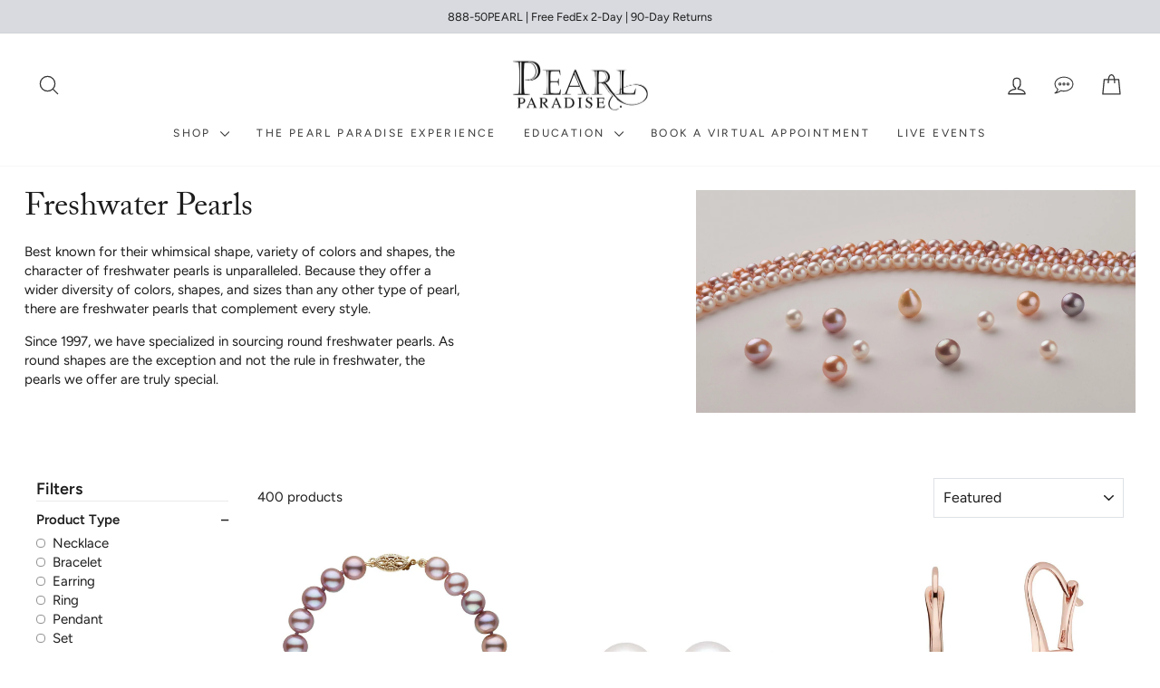

--- FILE ---
content_type: text/html; charset=utf-8
request_url: https://www.pearlparadise.com/collections/freshwater-pearls/freshwater
body_size: 52136
content:















<!doctype html>
<html class="no-js" lang="en" dir="ltr"><head>
	<script src="//www.pearlparadise.com/cdn/shop/files/pandectes-rules.js?v=8953325152451076038"></script>
	
	
	

    <!-- Google tag (gtag.js) -->
<script async src="https://www.googletagmanager.com/gtag/js?id=AW-1070316182"></script>
<script>
  window.dataLayer = window.dataLayer || [];
  function gtag(){dataLayer.push(arguments);}
  gtag('js', new Date());

  gtag('config', 'AW-1070316182');
</script>

<link rel='preconnect dns-prefetch' href='https://api.config-security.com/' crossorigin />
<link rel='preconnect dns-prefetch' href='https://conf.config-security.com/' crossorigin />
<link rel='preconnect dns-prefetch' href='https://whale.camera/' crossorigin />
<script>
/* >> TriplePixel :: start*/
window.TriplePixelData={TripleName:"pearl-paradise-2.myshopify.com",ver:"2.12",plat:"SHOPIFY",isHeadless:false},function(W,H,A,L,E,_,B,N){function O(U,T,P,H,R){void 0===R&&(R=!1),H=new XMLHttpRequest,P?(H.open("POST",U,!0),H.setRequestHeader("Content-Type","text/plain")):H.open("GET",U,!0),H.send(JSON.stringify(P||{})),H.onreadystatechange=function(){4===H.readyState&&200===H.status?(R=H.responseText,U.includes(".txt")?eval(R):P||(N[B]=R)):(299<H.status||H.status<200)&&T&&!R&&(R=!0,O(U,T-1,P))}}if(N=window,!N[H+"sn"]){N[H+"sn"]=1,L=function(){return Date.now().toString(36)+"_"+Math.random().toString(36)};try{A.setItem(H,1+(0|A.getItem(H)||0)),(E=JSON.parse(A.getItem(H+"U")||"[]")).push({u:location.href,r:document.referrer,t:Date.now(),id:L()}),A.setItem(H+"U",JSON.stringify(E))}catch(e){}var i,m,p;A.getItem('"!nC`')||(_=A,A=N,A[H]||(E=A[H]=function(t,e,a){return void 0===a&&(a=[]),"State"==t?E.s:(W=L(),(E._q=E._q||[]).push([W,t,e].concat(a)),W)},E.s="Installed",E._q=[],E.ch=W,B="configSecurityConfModel",N[B]=1,O("https://conf.config-security.com/model",5),i=L(),m=A[atob("c2NyZWVu")],_.setItem("di_pmt_wt",i),p={id:i,action:"profile",avatar:_.getItem("auth-security_rand_salt_"),time:m[atob("d2lkdGg=")]+":"+m[atob("aGVpZ2h0")],host:A.TriplePixelData.TripleName,plat:A.TriplePixelData.plat,url:window.location.href,ref:document.referrer,ver:A.TriplePixelData.ver},O("https://api.config-security.com/event",5,p),O("https://whale.camera/live/dot.txt",5)))}}("","TriplePixel",localStorage);
/* << TriplePixel :: end*/
</script>
<link rel='preconnect dns-prefetch' href='https://triplewhale-pixel.web.app/' crossorigin />
 
<link rel='preconnect dns-prefetch' href='https://triplewhale-pixel.web.app/' crossorigin />

    <script>
/* >> TriplePixel :: start*/
window.TriplePixelData={TripleName:"pearl-paradise-2.myshopify.com",ver:"1.9.0"},function(W,H,A,L,E,_,B,N){function O(U,T,P,H,R){void 0===R&&(R=!1),H=new XMLHttpRequest,P?(H.open("POST",U,!0),H.setRequestHeader("Content-Type","application/json")):H.open("GET",U,!0),H.send(JSON.stringify(P||{})),H.onreadystatechange=function(){4===H.readyState&&200===H.status?(R=H.responseText,U.includes(".txt")?eval(R):P||(N[B]=R)):(299<H.status||H.status<200)&&T&&!R&&(R=!0,O(U,T-1))}}if(N=window,!N[H+"sn"]){N[H+"sn"]=1;try{A.setItem(H,1+(0|A.getItem(H)||0)),(E=JSON.parse(A.getItem(H+"U")||"[]")).push(location.href),A.setItem(H+"U",JSON.stringify(E))}catch(e){}var i,m,p;A.getItem('"!nC`')||(_=A,A=N,A[H]||(L=function(){return Date.now().toString(36)+"_"+Math.random().toString(36)},E=A[H]=function(t,e){return"State"==t?E.s:(W=L(),(E._q=E._q||[]).push([W,t,e]),W)},E.s="Installed",E._q=[],E.ch=W,B="configSecurityConfModel",N[B]=1,O("//conf.config-security.com/model",5),i=L(),m=A[atob("c2NyZWVu")],_.setItem("di_pmt_wt",i),p={id:i,action:"profile",avatar:_.getItem("auth-security_rand_salt_"),time:m[atob("d2lkdGg=")]+":"+m[atob("aGVpZ2h0")],host:A.TriplePixelData.TripleName,url:window.location.href,ref:document.referrer,ver:window.TriplePixelData.ver},O("//api.config-security.com/",5,p),O("//triplewhale-pixel.web.app/dot1.9.txt",5)))}}("","TriplePixel",localStorage);
/* << TriplePixel :: end*/
</script>
      <meta name="facebook-domain-verification" content="ofjg5jcsac761s6thsv4ur4dwvatzi" /><meta name="google-site-verification" content="TNQdvqBzaZpy1AM1fBJYaBk1CiQ98THEUQSe-TWi-bw" />
    <meta name="google-site-verification" content="QX73AGzhoQKZqZKQsAsrhe9n6bo0rf3VyCip1eIVLMg" />
    <meta name="google-site-verification" content="el9Is81liDg4Yzk4Vm0VjVw3MSBy8zrkUhgBWXu8wKk" /><meta charset="utf-8">
  <meta http-equiv="X-UA-Compatible" content="IE=edge,chrome=1">
  <meta name="viewport" content="width=device-width,initial-scale=1,shrink-to-fit=no">
  <meta name="theme-color" content="#353535">
  
  <link rel="canonical" href="https://www.pearlparadise.com/collections/freshwater-pearls/freshwater">
  <link rel="preconnect" href="https://cdn.shopify.com" crossorigin>
  <link rel="preconnect" href="https://fonts.shopifycdn.com" crossorigin>
  <link rel="dns-prefetch" href="https://productreviews.shopifycdn.com">
  <link rel="dns-prefetch" href="https://ajax.googleapis.com">
  <link rel="dns-prefetch" href="https://maps.googleapis.com">
  <link rel="dns-prefetch" href="https://maps.gstatic.com"><link rel="shortcut icon" href="//www.pearlparadise.com/cdn/shop/files/pearl-paradise-favicon_32x32.png?v=1614293343" type="image/png" /><title>Freshwater Pearls, certified and guaranteed
 &ndash; Tagged &quot;Freshwater&quot;&ndash; Pearl Paradise
</title>
<meta name="description" content="A collection of Freshwater Pearls like you have never seen. Pearl Paradise has the largest online collection of fine freshwater pearls in the world with free shipping both ways. Check this out!"><meta property="og:site_name" content="Pearl Paradise">
  <meta property="og:url" content="https://www.pearlparadise.com/collections/freshwater-pearls/freshwater">
  <meta property="og:title" content="Freshwater Pearls, certified and guaranteed">
  <meta property="og:type" content="website">
  <meta property="og:description" content="A collection of Freshwater Pearls like you have never seen. Pearl Paradise has the largest online collection of fine freshwater pearls in the world with free shipping both ways. Check this out!"><meta property="og:image" content="http://www.pearlparadise.com/cdn/shop/collections/b55badb59157ba04f4cb7b75b843839d_83c0649d-e377-4d05-9b7d-3d8624633506.jpg?v=1593615681">
    <meta property="og:image:secure_url" content="https://www.pearlparadise.com/cdn/shop/collections/b55badb59157ba04f4cb7b75b843839d_83c0649d-e377-4d05-9b7d-3d8624633506.jpg?v=1593615681">
    <meta property="og:image:width" content="3904">
    <meta property="og:image:height" content="2196"><meta name="twitter:site" content="@">
  <meta name="twitter:card" content="summary_large_image">
  <meta name="twitter:title" content="Freshwater Pearls, certified and guaranteed">
  <meta name="twitter:description" content="A collection of Freshwater Pearls like you have never seen. Pearl Paradise has the largest online collection of fine freshwater pearls in the world with free shipping both ways. Check this out!">
<style data-shopify>@font-face {
  font-family: Figtree;
  font-weight: 400;
  font-style: normal;
  font-display: swap;
  src: url("//www.pearlparadise.com/cdn/fonts/figtree/figtree_n4.3c0838aba1701047e60be6a99a1b0a40ce9b8419.woff2") format("woff2"),
       url("//www.pearlparadise.com/cdn/fonts/figtree/figtree_n4.c0575d1db21fc3821f17fd6617d3dee552312137.woff") format("woff");
}

  @font-face {
  font-family: Figtree;
  font-weight: 400;
  font-style: normal;
  font-display: swap;
  src: url("//www.pearlparadise.com/cdn/fonts/figtree/figtree_n4.3c0838aba1701047e60be6a99a1b0a40ce9b8419.woff2") format("woff2"),
       url("//www.pearlparadise.com/cdn/fonts/figtree/figtree_n4.c0575d1db21fc3821f17fd6617d3dee552312137.woff") format("woff");
}


  @font-face {
  font-family: Figtree;
  font-weight: 600;
  font-style: normal;
  font-display: swap;
  src: url("//www.pearlparadise.com/cdn/fonts/figtree/figtree_n6.9d1ea52bb49a0a86cfd1b0383d00f83d3fcc14de.woff2") format("woff2"),
       url("//www.pearlparadise.com/cdn/fonts/figtree/figtree_n6.f0fcdea525a0e47b2ae4ab645832a8e8a96d31d3.woff") format("woff");
}

  @font-face {
  font-family: Figtree;
  font-weight: 400;
  font-style: italic;
  font-display: swap;
  src: url("//www.pearlparadise.com/cdn/fonts/figtree/figtree_i4.89f7a4275c064845c304a4cf8a4a586060656db2.woff2") format("woff2"),
       url("//www.pearlparadise.com/cdn/fonts/figtree/figtree_i4.6f955aaaafc55a22ffc1f32ecf3756859a5ad3e2.woff") format("woff");
}

  @font-face {
  font-family: Figtree;
  font-weight: 600;
  font-style: italic;
  font-display: swap;
  src: url("//www.pearlparadise.com/cdn/fonts/figtree/figtree_i6.702baae75738b446cfbed6ac0d60cab7b21e61ba.woff2") format("woff2"),
       url("//www.pearlparadise.com/cdn/fonts/figtree/figtree_i6.6b8dc40d16c9905d29525156e284509f871ce8f9.woff") format("woff");
}

</style><link href="//www.pearlparadise.com/cdn/shop/t/528/assets/theme.css?v=44539579110515092271767910656" rel="stylesheet" type="text/css" media="all" />
   <link rel="stylesheet" href="https://use.typekit.net/wfc5jly.css"/><style data-shopify>:root {
    --typeHeaderPrimary: Figtree;
    --typeHeaderFallback: sans-serif;
    --typeHeaderSize: 36px;
    --typeHeaderWeight: 400;
    --typeHeaderLineHeight: 1.2;
    --typeHeaderSpacing: 0.0em;

    --typeBasePrimary:Figtree;
    --typeBaseFallback:sans-serif;
    --typeBaseSize: 15px;
    --typeBaseWeight: 400;
    --typeBaseSpacing: 0.0em;
    --typeBaseLineHeight: 1.4;
    --typeBaselineHeightMinus01: 1.3;

    --typeCollectionTitle: 20px;

    --iconWeight: 3px;
    --iconLinecaps: round;

    
        --buttonRadius: 3px;
    

    --colorGridOverlayOpacity: 0.1;
    }

    .placeholder-content {
    background-image: linear-gradient(100deg, #ffffff 40%, #f7f7f7 63%, #ffffff 79%);
    }</style><script>
    document.documentElement.className = document.documentElement.className.replace('no-js', 'js');

    window.theme = window.theme || {};
    theme.routes = {
      home: "/",
      cart: "/cart.js",
      cartPage: "/cart",
      cartAdd: "/cart/add.js",
      cartChange: "/cart/change.js",
      search: "/search",
      predictiveSearch: "/search/suggest"
    };
    theme.strings = {
      soldOut: "Sold Out",
      unavailable: "Unavailable",
      inStockLabel: "In stock, ready to ship",
      oneStockLabel: "Low stock - [count] item left",
      otherStockLabel: "Low stock - [count] items left",
      willNotShipUntil: "Ready to ship [date]",
      willBeInStockAfter: "Back in stock [date]",
      waitingForStock: "Inventory on the way",
      savePrice: "Save [saved_amount]",
      cartEmpty: "Your cart is currently empty.",
      cartTermsConfirmation: "You must agree with the terms and conditions of sales to check out",
      searchCollections: "Collections",
      searchPages: "Pages",
      searchArticles: "Articles",
      productFrom: "from ",
      maxQuantity: "You can only have [quantity] of [title] in your cart."
    };
    theme.settings = {
      cartType: "page",
      isCustomerTemplate: false,
      moneyFormat: "${{amount}}",
      saveType: "percent",
      productImageSize: "natural",
      productImageCover: false,
      predictiveSearch: true,
      predictiveSearchType: null,
      predictiveSearchVendor: false,
      predictiveSearchPrice: false,
      quickView: true,
      themeName: 'Impulse',
      themeVersion: "7.4.0"
    };
  </script>
 <link rel="stylesheet" href="https://dropinblog.com/css/shopify.css" type="text/css">
  
  <script>window.performance && window.performance.mark && window.performance.mark('shopify.content_for_header.start');</script><meta name="google-site-verification" content="_y51mH4f4df4rJLhYXzj5rtEceMbk6yvAC3E1WeJP9w">
<meta name="facebook-domain-verification" content="aeplge7rqh3k66juscjalzl30vvvdn">
<meta id="shopify-digital-wallet" name="shopify-digital-wallet" content="/12487127/digital_wallets/dialog">
<meta name="shopify-checkout-api-token" content="55b731c35c9d769d561fa7e60a0a5407">
<link rel="alternate" type="application/atom+xml" title="Feed" href="/collections/freshwater-pearls/freshwater.atom" />
<link rel="next" href="/collections/freshwater-pearls/freshwater?page=2">
<link rel="alternate" type="application/json+oembed" href="https://www.pearlparadise.com/collections/freshwater-pearls/freshwater.oembed">
<script async="async" src="/checkouts/internal/preloads.js?locale=en-US"></script>
<link rel="preconnect" href="https://shop.app" crossorigin="anonymous">
<script async="async" src="https://shop.app/checkouts/internal/preloads.js?locale=en-US&shop_id=12487127" crossorigin="anonymous"></script>
<script id="apple-pay-shop-capabilities" type="application/json">{"shopId":12487127,"countryCode":"US","currencyCode":"USD","merchantCapabilities":["supports3DS"],"merchantId":"gid:\/\/shopify\/Shop\/12487127","merchantName":"Pearl Paradise","requiredBillingContactFields":["postalAddress","email","phone"],"requiredShippingContactFields":["postalAddress","email","phone"],"shippingType":"shipping","supportedNetworks":["visa","masterCard","amex","discover","elo","jcb"],"total":{"type":"pending","label":"Pearl Paradise","amount":"1.00"},"shopifyPaymentsEnabled":true,"supportsSubscriptions":true}</script>
<script id="shopify-features" type="application/json">{"accessToken":"55b731c35c9d769d561fa7e60a0a5407","betas":["rich-media-storefront-analytics"],"domain":"www.pearlparadise.com","predictiveSearch":true,"shopId":12487127,"locale":"en"}</script>
<script>var Shopify = Shopify || {};
Shopify.shop = "pearl-paradise-2.myshopify.com";
Shopify.locale = "en";
Shopify.currency = {"active":"USD","rate":"1.0"};
Shopify.country = "US";
Shopify.theme = {"name":"Copy of New Product Template V1","id":183359701359,"schema_name":"Impulse","schema_version":"7.4.0","theme_store_id":857,"role":"main"};
Shopify.theme.handle = "null";
Shopify.theme.style = {"id":null,"handle":null};
Shopify.cdnHost = "www.pearlparadise.com/cdn";
Shopify.routes = Shopify.routes || {};
Shopify.routes.root = "/";</script>
<script type="module">!function(o){(o.Shopify=o.Shopify||{}).modules=!0}(window);</script>
<script>!function(o){function n(){var o=[];function n(){o.push(Array.prototype.slice.apply(arguments))}return n.q=o,n}var t=o.Shopify=o.Shopify||{};t.loadFeatures=n(),t.autoloadFeatures=n()}(window);</script>
<script>
  window.ShopifyPay = window.ShopifyPay || {};
  window.ShopifyPay.apiHost = "shop.app\/pay";
  window.ShopifyPay.redirectState = null;
</script>
<script id="shop-js-analytics" type="application/json">{"pageType":"collection"}</script>
<script defer="defer" async type="module" src="//www.pearlparadise.com/cdn/shopifycloud/shop-js/modules/v2/client.init-shop-cart-sync_C5BV16lS.en.esm.js"></script>
<script defer="defer" async type="module" src="//www.pearlparadise.com/cdn/shopifycloud/shop-js/modules/v2/chunk.common_CygWptCX.esm.js"></script>
<script type="module">
  await import("//www.pearlparadise.com/cdn/shopifycloud/shop-js/modules/v2/client.init-shop-cart-sync_C5BV16lS.en.esm.js");
await import("//www.pearlparadise.com/cdn/shopifycloud/shop-js/modules/v2/chunk.common_CygWptCX.esm.js");

  window.Shopify.SignInWithShop?.initShopCartSync?.({"fedCMEnabled":true,"windoidEnabled":true});

</script>
<script>
  window.Shopify = window.Shopify || {};
  if (!window.Shopify.featureAssets) window.Shopify.featureAssets = {};
  window.Shopify.featureAssets['shop-js'] = {"shop-cart-sync":["modules/v2/client.shop-cart-sync_ZFArdW7E.en.esm.js","modules/v2/chunk.common_CygWptCX.esm.js"],"init-fed-cm":["modules/v2/client.init-fed-cm_CmiC4vf6.en.esm.js","modules/v2/chunk.common_CygWptCX.esm.js"],"shop-button":["modules/v2/client.shop-button_tlx5R9nI.en.esm.js","modules/v2/chunk.common_CygWptCX.esm.js"],"shop-cash-offers":["modules/v2/client.shop-cash-offers_DOA2yAJr.en.esm.js","modules/v2/chunk.common_CygWptCX.esm.js","modules/v2/chunk.modal_D71HUcav.esm.js"],"init-windoid":["modules/v2/client.init-windoid_sURxWdc1.en.esm.js","modules/v2/chunk.common_CygWptCX.esm.js"],"shop-toast-manager":["modules/v2/client.shop-toast-manager_ClPi3nE9.en.esm.js","modules/v2/chunk.common_CygWptCX.esm.js"],"init-shop-email-lookup-coordinator":["modules/v2/client.init-shop-email-lookup-coordinator_B8hsDcYM.en.esm.js","modules/v2/chunk.common_CygWptCX.esm.js"],"init-shop-cart-sync":["modules/v2/client.init-shop-cart-sync_C5BV16lS.en.esm.js","modules/v2/chunk.common_CygWptCX.esm.js"],"avatar":["modules/v2/client.avatar_BTnouDA3.en.esm.js"],"pay-button":["modules/v2/client.pay-button_FdsNuTd3.en.esm.js","modules/v2/chunk.common_CygWptCX.esm.js"],"init-customer-accounts":["modules/v2/client.init-customer-accounts_DxDtT_ad.en.esm.js","modules/v2/client.shop-login-button_C5VAVYt1.en.esm.js","modules/v2/chunk.common_CygWptCX.esm.js","modules/v2/chunk.modal_D71HUcav.esm.js"],"init-shop-for-new-customer-accounts":["modules/v2/client.init-shop-for-new-customer-accounts_ChsxoAhi.en.esm.js","modules/v2/client.shop-login-button_C5VAVYt1.en.esm.js","modules/v2/chunk.common_CygWptCX.esm.js","modules/v2/chunk.modal_D71HUcav.esm.js"],"shop-login-button":["modules/v2/client.shop-login-button_C5VAVYt1.en.esm.js","modules/v2/chunk.common_CygWptCX.esm.js","modules/v2/chunk.modal_D71HUcav.esm.js"],"init-customer-accounts-sign-up":["modules/v2/client.init-customer-accounts-sign-up_CPSyQ0Tj.en.esm.js","modules/v2/client.shop-login-button_C5VAVYt1.en.esm.js","modules/v2/chunk.common_CygWptCX.esm.js","modules/v2/chunk.modal_D71HUcav.esm.js"],"shop-follow-button":["modules/v2/client.shop-follow-button_Cva4Ekp9.en.esm.js","modules/v2/chunk.common_CygWptCX.esm.js","modules/v2/chunk.modal_D71HUcav.esm.js"],"checkout-modal":["modules/v2/client.checkout-modal_BPM8l0SH.en.esm.js","modules/v2/chunk.common_CygWptCX.esm.js","modules/v2/chunk.modal_D71HUcav.esm.js"],"lead-capture":["modules/v2/client.lead-capture_Bi8yE_yS.en.esm.js","modules/v2/chunk.common_CygWptCX.esm.js","modules/v2/chunk.modal_D71HUcav.esm.js"],"shop-login":["modules/v2/client.shop-login_D6lNrXab.en.esm.js","modules/v2/chunk.common_CygWptCX.esm.js","modules/v2/chunk.modal_D71HUcav.esm.js"],"payment-terms":["modules/v2/client.payment-terms_CZxnsJam.en.esm.js","modules/v2/chunk.common_CygWptCX.esm.js","modules/v2/chunk.modal_D71HUcav.esm.js"]};
</script>
<script>(function() {
  var isLoaded = false;
  function asyncLoad() {
    if (isLoaded) return;
    isLoaded = true;
    var urls = ["https:\/\/dropinblog.com\/js\/shopify.js?shop=pearl-paradise-2.myshopify.com","\/\/cdn.shopify.com\/proxy\/532e70af02087d19c6a6b84de9409a83557ffa22b92f7784372abd414b02d24a\/bingshoppingtool-t2app-prod.trafficmanager.net\/uet\/tracking_script?shop=pearl-paradise-2.myshopify.com\u0026sp-cache-control=cHVibGljLCBtYXgtYWdlPTkwMA","https:\/\/ppslider.netlify.app\/s\/v1.pearl-paradise-2.js?ac1=000000\u0026ap=ms\u0026arrows_bg=ffffff\u0026at=cho\u0026dc1=\u0026dc2=\u0026dots_bg=\u0026dots_type=none\u0026dots_vposition=bottom\u0026ds=true\u0026haom=\u0026hide=false\u0026max_slides=5\u0026slider_mode=img_swap\u0026v=2\u0026vif=\u0026shop=pearl-paradise-2.myshopify.com","https:\/\/config.gorgias.chat\/bundle-loader\/01GYCCNA8J9RKSFCJNGQPCDCH2?source=shopify1click\u0026shop=pearl-paradise-2.myshopify.com","\/\/cdn.shopify.com\/proxy\/c142735956bcaf8d5718c7987f4bcf4a6fafc8a26124c3104e91fb56879203c1\/s3-us-west-2.amazonaws.com\/jsstore\/a\/9G7HROVN\/reids.js?shop=pearl-paradise-2.myshopify.com\u0026sp-cache-control=cHVibGljLCBtYXgtYWdlPTkwMA","https:\/\/na.shgcdn3.com\/pixel-collector.js?shop=pearl-paradise-2.myshopify.com","https:\/\/getcartback.com\/js\/cartback_fmc.js?shop=pearl-paradise-2.myshopify.com","\/\/cdn.shopify.com\/proxy\/c49ffc74073b2a4a7bdb23e2964ca6cab94b787bf9d02fc50de42f9ea6c35d19\/app.retention.com\/shopify\/shopify_app_add_to_cart_script.js?shop=pearl-paradise-2.myshopify.com\u0026sp-cache-control=cHVibGljLCBtYXgtYWdlPTkwMA","https:\/\/cdn.hextom.com\/js\/quickannouncementbar.js?shop=pearl-paradise-2.myshopify.com","https:\/\/cdn.9gtb.com\/loader.js?g_cvt_id=db7703da-0941-46b2-94d1-6b7f2861ce17\u0026shop=pearl-paradise-2.myshopify.com"];
    for (var i = 0; i < urls.length; i++) {
      var s = document.createElement('script');
      s.type = 'text/javascript';
      s.async = true;
      s.src = urls[i];
      var x = document.getElementsByTagName('script')[0];
      x.parentNode.insertBefore(s, x);
    }
  };
  if(window.attachEvent) {
    window.attachEvent('onload', asyncLoad);
  } else {
    window.addEventListener('load', asyncLoad, false);
  }
})();</script>
<script id="__st">var __st={"a":12487127,"offset":-28800,"reqid":"a90d4443-15b3-44c9-98d9-cfd5ba17a871-1768830908","pageurl":"www.pearlparadise.com\/collections\/freshwater-pearls\/freshwater","u":"df65528ad108","p":"collection","rtyp":"collection","rid":397085831};</script>
<script>window.ShopifyPaypalV4VisibilityTracking = true;</script>
<script id="captcha-bootstrap">!function(){'use strict';const t='contact',e='account',n='new_comment',o=[[t,t],['blogs',n],['comments',n],[t,'customer']],c=[[e,'customer_login'],[e,'guest_login'],[e,'recover_customer_password'],[e,'create_customer']],r=t=>t.map((([t,e])=>`form[action*='/${t}']:not([data-nocaptcha='true']) input[name='form_type'][value='${e}']`)).join(','),a=t=>()=>t?[...document.querySelectorAll(t)].map((t=>t.form)):[];function s(){const t=[...o],e=r(t);return a(e)}const i='password',u='form_key',d=['recaptcha-v3-token','g-recaptcha-response','h-captcha-response',i],f=()=>{try{return window.sessionStorage}catch{return}},m='__shopify_v',_=t=>t.elements[u];function p(t,e,n=!1){try{const o=window.sessionStorage,c=JSON.parse(o.getItem(e)),{data:r}=function(t){const{data:e,action:n}=t;return t[m]||n?{data:e,action:n}:{data:t,action:n}}(c);for(const[e,n]of Object.entries(r))t.elements[e]&&(t.elements[e].value=n);n&&o.removeItem(e)}catch(o){console.error('form repopulation failed',{error:o})}}const l='form_type',E='cptcha';function T(t){t.dataset[E]=!0}const w=window,h=w.document,L='Shopify',v='ce_forms',y='captcha';let A=!1;((t,e)=>{const n=(g='f06e6c50-85a8-45c8-87d0-21a2b65856fe',I='https://cdn.shopify.com/shopifycloud/storefront-forms-hcaptcha/ce_storefront_forms_captcha_hcaptcha.v1.5.2.iife.js',D={infoText:'Protected by hCaptcha',privacyText:'Privacy',termsText:'Terms'},(t,e,n)=>{const o=w[L][v],c=o.bindForm;if(c)return c(t,g,e,D).then(n);var r;o.q.push([[t,g,e,D],n]),r=I,A||(h.body.append(Object.assign(h.createElement('script'),{id:'captcha-provider',async:!0,src:r})),A=!0)});var g,I,D;w[L]=w[L]||{},w[L][v]=w[L][v]||{},w[L][v].q=[],w[L][y]=w[L][y]||{},w[L][y].protect=function(t,e){n(t,void 0,e),T(t)},Object.freeze(w[L][y]),function(t,e,n,w,h,L){const[v,y,A,g]=function(t,e,n){const i=e?o:[],u=t?c:[],d=[...i,...u],f=r(d),m=r(i),_=r(d.filter((([t,e])=>n.includes(e))));return[a(f),a(m),a(_),s()]}(w,h,L),I=t=>{const e=t.target;return e instanceof HTMLFormElement?e:e&&e.form},D=t=>v().includes(t);t.addEventListener('submit',(t=>{const e=I(t);if(!e)return;const n=D(e)&&!e.dataset.hcaptchaBound&&!e.dataset.recaptchaBound,o=_(e),c=g().includes(e)&&(!o||!o.value);(n||c)&&t.preventDefault(),c&&!n&&(function(t){try{if(!f())return;!function(t){const e=f();if(!e)return;const n=_(t);if(!n)return;const o=n.value;o&&e.removeItem(o)}(t);const e=Array.from(Array(32),(()=>Math.random().toString(36)[2])).join('');!function(t,e){_(t)||t.append(Object.assign(document.createElement('input'),{type:'hidden',name:u})),t.elements[u].value=e}(t,e),function(t,e){const n=f();if(!n)return;const o=[...t.querySelectorAll(`input[type='${i}']`)].map((({name:t})=>t)),c=[...d,...o],r={};for(const[a,s]of new FormData(t).entries())c.includes(a)||(r[a]=s);n.setItem(e,JSON.stringify({[m]:1,action:t.action,data:r}))}(t,e)}catch(e){console.error('failed to persist form',e)}}(e),e.submit())}));const S=(t,e)=>{t&&!t.dataset[E]&&(n(t,e.some((e=>e===t))),T(t))};for(const o of['focusin','change'])t.addEventListener(o,(t=>{const e=I(t);D(e)&&S(e,y())}));const B=e.get('form_key'),M=e.get(l),P=B&&M;t.addEventListener('DOMContentLoaded',(()=>{const t=y();if(P)for(const e of t)e.elements[l].value===M&&p(e,B);[...new Set([...A(),...v().filter((t=>'true'===t.dataset.shopifyCaptcha))])].forEach((e=>S(e,t)))}))}(h,new URLSearchParams(w.location.search),n,t,e,['guest_login'])})(!0,!1)}();</script>
<script integrity="sha256-4kQ18oKyAcykRKYeNunJcIwy7WH5gtpwJnB7kiuLZ1E=" data-source-attribution="shopify.loadfeatures" defer="defer" src="//www.pearlparadise.com/cdn/shopifycloud/storefront/assets/storefront/load_feature-a0a9edcb.js" crossorigin="anonymous"></script>
<script crossorigin="anonymous" defer="defer" src="//www.pearlparadise.com/cdn/shopifycloud/storefront/assets/shopify_pay/storefront-65b4c6d7.js?v=20250812"></script>
<script data-source-attribution="shopify.dynamic_checkout.dynamic.init">var Shopify=Shopify||{};Shopify.PaymentButton=Shopify.PaymentButton||{isStorefrontPortableWallets:!0,init:function(){window.Shopify.PaymentButton.init=function(){};var t=document.createElement("script");t.src="https://www.pearlparadise.com/cdn/shopifycloud/portable-wallets/latest/portable-wallets.en.js",t.type="module",document.head.appendChild(t)}};
</script>
<script data-source-attribution="shopify.dynamic_checkout.buyer_consent">
  function portableWalletsHideBuyerConsent(e){var t=document.getElementById("shopify-buyer-consent"),n=document.getElementById("shopify-subscription-policy-button");t&&n&&(t.classList.add("hidden"),t.setAttribute("aria-hidden","true"),n.removeEventListener("click",e))}function portableWalletsShowBuyerConsent(e){var t=document.getElementById("shopify-buyer-consent"),n=document.getElementById("shopify-subscription-policy-button");t&&n&&(t.classList.remove("hidden"),t.removeAttribute("aria-hidden"),n.addEventListener("click",e))}window.Shopify?.PaymentButton&&(window.Shopify.PaymentButton.hideBuyerConsent=portableWalletsHideBuyerConsent,window.Shopify.PaymentButton.showBuyerConsent=portableWalletsShowBuyerConsent);
</script>
<script data-source-attribution="shopify.dynamic_checkout.cart.bootstrap">document.addEventListener("DOMContentLoaded",(function(){function t(){return document.querySelector("shopify-accelerated-checkout-cart, shopify-accelerated-checkout")}if(t())Shopify.PaymentButton.init();else{new MutationObserver((function(e,n){t()&&(Shopify.PaymentButton.init(),n.disconnect())})).observe(document.body,{childList:!0,subtree:!0})}}));
</script>
<link id="shopify-accelerated-checkout-styles" rel="stylesheet" media="screen" href="https://www.pearlparadise.com/cdn/shopifycloud/portable-wallets/latest/accelerated-checkout-backwards-compat.css" crossorigin="anonymous">
<style id="shopify-accelerated-checkout-cart">
        #shopify-buyer-consent {
  margin-top: 1em;
  display: inline-block;
  width: 100%;
}

#shopify-buyer-consent.hidden {
  display: none;
}

#shopify-subscription-policy-button {
  background: none;
  border: none;
  padding: 0;
  text-decoration: underline;
  font-size: inherit;
  cursor: pointer;
}

#shopify-subscription-policy-button::before {
  box-shadow: none;
}

      </style>

<script>window.performance && window.performance.mark && window.performance.mark('shopify.content_for_header.end');</script>
  





  <script type="text/javascript">
    
      window.__shgMoneyFormat = window.__shgMoneyFormat || {"AED":{"currency":"AED","currency_symbol":"د.إ","currency_symbol_location":"left","decimal_places":2,"decimal_separator":".","thousands_separator":","},"ALL":{"currency":"ALL","currency_symbol":"L","currency_symbol_location":"left","decimal_places":2,"decimal_separator":".","thousands_separator":","},"AMD":{"currency":"AMD","currency_symbol":"դր.","currency_symbol_location":"left","decimal_places":2,"decimal_separator":".","thousands_separator":","},"ANG":{"currency":"ANG","currency_symbol":"ƒ","currency_symbol_location":"left","decimal_places":2,"decimal_separator":".","thousands_separator":","},"AUD":{"currency":"AUD","currency_symbol":"$","currency_symbol_location":"left","decimal_places":2,"decimal_separator":".","thousands_separator":","},"AWG":{"currency":"AWG","currency_symbol":"ƒ","currency_symbol_location":"left","decimal_places":2,"decimal_separator":".","thousands_separator":","},"AZN":{"currency":"AZN","currency_symbol":"₼","currency_symbol_location":"left","decimal_places":2,"decimal_separator":".","thousands_separator":","},"BAM":{"currency":"BAM","currency_symbol":"КМ","currency_symbol_location":"left","decimal_places":2,"decimal_separator":".","thousands_separator":","},"BBD":{"currency":"BBD","currency_symbol":"$","currency_symbol_location":"left","decimal_places":2,"decimal_separator":".","thousands_separator":","},"BDT":{"currency":"BDT","currency_symbol":"৳","currency_symbol_location":"left","decimal_places":2,"decimal_separator":".","thousands_separator":","},"BIF":{"currency":"BIF","currency_symbol":"Fr","currency_symbol_location":"left","decimal_places":2,"decimal_separator":".","thousands_separator":","},"BND":{"currency":"BND","currency_symbol":"$","currency_symbol_location":"left","decimal_places":2,"decimal_separator":".","thousands_separator":","},"BOB":{"currency":"BOB","currency_symbol":"Bs.","currency_symbol_location":"left","decimal_places":2,"decimal_separator":".","thousands_separator":","},"BSD":{"currency":"BSD","currency_symbol":"$","currency_symbol_location":"left","decimal_places":2,"decimal_separator":".","thousands_separator":","},"BWP":{"currency":"BWP","currency_symbol":"P","currency_symbol_location":"left","decimal_places":2,"decimal_separator":".","thousands_separator":","},"BZD":{"currency":"BZD","currency_symbol":"$","currency_symbol_location":"left","decimal_places":2,"decimal_separator":".","thousands_separator":","},"CAD":{"currency":"CAD","currency_symbol":"$","currency_symbol_location":"left","decimal_places":2,"decimal_separator":".","thousands_separator":","},"CHF":{"currency":"CHF","currency_symbol":"CHF","currency_symbol_location":"left","decimal_places":2,"decimal_separator":".","thousands_separator":","},"CNY":{"currency":"CNY","currency_symbol":"¥","currency_symbol_location":"left","decimal_places":2,"decimal_separator":".","thousands_separator":","},"CRC":{"currency":"CRC","currency_symbol":"₡","currency_symbol_location":"left","decimal_places":2,"decimal_separator":".","thousands_separator":","},"CVE":{"currency":"CVE","currency_symbol":"$","currency_symbol_location":"left","decimal_places":2,"decimal_separator":".","thousands_separator":","},"CZK":{"currency":"CZK","currency_symbol":"Kč","currency_symbol_location":"left","decimal_places":2,"decimal_separator":".","thousands_separator":","},"DJF":{"currency":"DJF","currency_symbol":"Fdj","currency_symbol_location":"left","decimal_places":2,"decimal_separator":".","thousands_separator":","},"DKK":{"currency":"DKK","currency_symbol":"kr.","currency_symbol_location":"left","decimal_places":2,"decimal_separator":".","thousands_separator":","},"DOP":{"currency":"DOP","currency_symbol":"$","currency_symbol_location":"left","decimal_places":2,"decimal_separator":".","thousands_separator":","},"DZD":{"currency":"DZD","currency_symbol":"د.ج","currency_symbol_location":"left","decimal_places":2,"decimal_separator":".","thousands_separator":","},"EGP":{"currency":"EGP","currency_symbol":"ج.م","currency_symbol_location":"left","decimal_places":2,"decimal_separator":".","thousands_separator":","},"ETB":{"currency":"ETB","currency_symbol":"Br","currency_symbol_location":"left","decimal_places":2,"decimal_separator":".","thousands_separator":","},"EUR":{"currency":"EUR","currency_symbol":"€","currency_symbol_location":"left","decimal_places":2,"decimal_separator":".","thousands_separator":","},"FJD":{"currency":"FJD","currency_symbol":"$","currency_symbol_location":"left","decimal_places":2,"decimal_separator":".","thousands_separator":","},"FKP":{"currency":"FKP","currency_symbol":"£","currency_symbol_location":"left","decimal_places":2,"decimal_separator":".","thousands_separator":","},"GBP":{"currency":"GBP","currency_symbol":"£","currency_symbol_location":"left","decimal_places":2,"decimal_separator":".","thousands_separator":","},"GMD":{"currency":"GMD","currency_symbol":"D","currency_symbol_location":"left","decimal_places":2,"decimal_separator":".","thousands_separator":","},"GNF":{"currency":"GNF","currency_symbol":"Fr","currency_symbol_location":"left","decimal_places":2,"decimal_separator":".","thousands_separator":","},"GTQ":{"currency":"GTQ","currency_symbol":"Q","currency_symbol_location":"left","decimal_places":2,"decimal_separator":".","thousands_separator":","},"GYD":{"currency":"GYD","currency_symbol":"$","currency_symbol_location":"left","decimal_places":2,"decimal_separator":".","thousands_separator":","},"HKD":{"currency":"HKD","currency_symbol":"$","currency_symbol_location":"left","decimal_places":2,"decimal_separator":".","thousands_separator":","},"HNL":{"currency":"HNL","currency_symbol":"L","currency_symbol_location":"left","decimal_places":2,"decimal_separator":".","thousands_separator":","},"HUF":{"currency":"HUF","currency_symbol":"Ft","currency_symbol_location":"left","decimal_places":2,"decimal_separator":".","thousands_separator":","},"IDR":{"currency":"IDR","currency_symbol":"Rp","currency_symbol_location":"left","decimal_places":2,"decimal_separator":".","thousands_separator":","},"ILS":{"currency":"ILS","currency_symbol":"₪","currency_symbol_location":"left","decimal_places":2,"decimal_separator":".","thousands_separator":","},"INR":{"currency":"INR","currency_symbol":"₹","currency_symbol_location":"left","decimal_places":2,"decimal_separator":".","thousands_separator":","},"ISK":{"currency":"ISK","currency_symbol":"kr.","currency_symbol_location":"left","decimal_places":2,"decimal_separator":".","thousands_separator":","},"JMD":{"currency":"JMD","currency_symbol":"$","currency_symbol_location":"left","decimal_places":2,"decimal_separator":".","thousands_separator":","},"JPY":{"currency":"JPY","currency_symbol":"¥","currency_symbol_location":"left","decimal_places":2,"decimal_separator":".","thousands_separator":","},"KES":{"currency":"KES","currency_symbol":"KSh","currency_symbol_location":"left","decimal_places":2,"decimal_separator":".","thousands_separator":","},"KGS":{"currency":"KGS","currency_symbol":"som","currency_symbol_location":"left","decimal_places":2,"decimal_separator":".","thousands_separator":","},"KHR":{"currency":"KHR","currency_symbol":"៛","currency_symbol_location":"left","decimal_places":2,"decimal_separator":".","thousands_separator":","},"KMF":{"currency":"KMF","currency_symbol":"Fr","currency_symbol_location":"left","decimal_places":2,"decimal_separator":".","thousands_separator":","},"KRW":{"currency":"KRW","currency_symbol":"₩","currency_symbol_location":"left","decimal_places":2,"decimal_separator":".","thousands_separator":","},"KYD":{"currency":"KYD","currency_symbol":"$","currency_symbol_location":"left","decimal_places":2,"decimal_separator":".","thousands_separator":","},"KZT":{"currency":"KZT","currency_symbol":"₸","currency_symbol_location":"left","decimal_places":2,"decimal_separator":".","thousands_separator":","},"LAK":{"currency":"LAK","currency_symbol":"₭","currency_symbol_location":"left","decimal_places":2,"decimal_separator":".","thousands_separator":","},"LKR":{"currency":"LKR","currency_symbol":"₨","currency_symbol_location":"left","decimal_places":2,"decimal_separator":".","thousands_separator":","},"MAD":{"currency":"MAD","currency_symbol":"د.م.","currency_symbol_location":"left","decimal_places":2,"decimal_separator":".","thousands_separator":","},"MDL":{"currency":"MDL","currency_symbol":"L","currency_symbol_location":"left","decimal_places":2,"decimal_separator":".","thousands_separator":","},"MKD":{"currency":"MKD","currency_symbol":"ден","currency_symbol_location":"left","decimal_places":2,"decimal_separator":".","thousands_separator":","},"MNT":{"currency":"MNT","currency_symbol":"₮","currency_symbol_location":"left","decimal_places":2,"decimal_separator":".","thousands_separator":","},"MOP":{"currency":"MOP","currency_symbol":"P","currency_symbol_location":"left","decimal_places":2,"decimal_separator":".","thousands_separator":","},"MUR":{"currency":"MUR","currency_symbol":"₨","currency_symbol_location":"left","decimal_places":2,"decimal_separator":".","thousands_separator":","},"MVR":{"currency":"MVR","currency_symbol":"MVR","currency_symbol_location":"left","decimal_places":2,"decimal_separator":".","thousands_separator":","},"MWK":{"currency":"MWK","currency_symbol":"MK","currency_symbol_location":"left","decimal_places":2,"decimal_separator":".","thousands_separator":","},"MYR":{"currency":"MYR","currency_symbol":"RM","currency_symbol_location":"left","decimal_places":2,"decimal_separator":".","thousands_separator":","},"NGN":{"currency":"NGN","currency_symbol":"₦","currency_symbol_location":"left","decimal_places":2,"decimal_separator":".","thousands_separator":","},"NIO":{"currency":"NIO","currency_symbol":"C$","currency_symbol_location":"left","decimal_places":2,"decimal_separator":".","thousands_separator":","},"NPR":{"currency":"NPR","currency_symbol":"Rs.","currency_symbol_location":"left","decimal_places":2,"decimal_separator":".","thousands_separator":","},"NZD":{"currency":"NZD","currency_symbol":"$","currency_symbol_location":"left","decimal_places":2,"decimal_separator":".","thousands_separator":","},"PEN":{"currency":"PEN","currency_symbol":"S/","currency_symbol_location":"left","decimal_places":2,"decimal_separator":".","thousands_separator":","},"PGK":{"currency":"PGK","currency_symbol":"K","currency_symbol_location":"left","decimal_places":2,"decimal_separator":".","thousands_separator":","},"PHP":{"currency":"PHP","currency_symbol":"₱","currency_symbol_location":"left","decimal_places":2,"decimal_separator":".","thousands_separator":","},"PKR":{"currency":"PKR","currency_symbol":"₨","currency_symbol_location":"left","decimal_places":2,"decimal_separator":".","thousands_separator":","},"PLN":{"currency":"PLN","currency_symbol":"zł","currency_symbol_location":"left","decimal_places":2,"decimal_separator":".","thousands_separator":","},"PYG":{"currency":"PYG","currency_symbol":"₲","currency_symbol_location":"left","decimal_places":2,"decimal_separator":".","thousands_separator":","},"QAR":{"currency":"QAR","currency_symbol":"ر.ق","currency_symbol_location":"left","decimal_places":2,"decimal_separator":".","thousands_separator":","},"RON":{"currency":"RON","currency_symbol":"Lei","currency_symbol_location":"left","decimal_places":2,"decimal_separator":".","thousands_separator":","},"RSD":{"currency":"RSD","currency_symbol":"РСД","currency_symbol_location":"left","decimal_places":2,"decimal_separator":".","thousands_separator":","},"RWF":{"currency":"RWF","currency_symbol":"FRw","currency_symbol_location":"left","decimal_places":2,"decimal_separator":".","thousands_separator":","},"SAR":{"currency":"SAR","currency_symbol":"ر.س","currency_symbol_location":"left","decimal_places":2,"decimal_separator":".","thousands_separator":","},"SBD":{"currency":"SBD","currency_symbol":"$","currency_symbol_location":"left","decimal_places":2,"decimal_separator":".","thousands_separator":","},"SEK":{"currency":"SEK","currency_symbol":"kr","currency_symbol_location":"left","decimal_places":2,"decimal_separator":".","thousands_separator":","},"SGD":{"currency":"SGD","currency_symbol":"$","currency_symbol_location":"left","decimal_places":2,"decimal_separator":".","thousands_separator":","},"SLL":{"currency":"SLL","currency_symbol":"Le","currency_symbol_location":"left","decimal_places":2,"decimal_separator":".","thousands_separator":","},"STD":{"currency":"STD","currency_symbol":"Db","currency_symbol_location":"left","decimal_places":2,"decimal_separator":".","thousands_separator":","},"THB":{"currency":"THB","currency_symbol":"฿","currency_symbol_location":"left","decimal_places":2,"decimal_separator":".","thousands_separator":","},"TOP":{"currency":"TOP","currency_symbol":"T$","currency_symbol_location":"left","decimal_places":2,"decimal_separator":".","thousands_separator":","},"TTD":{"currency":"TTD","currency_symbol":"$","currency_symbol_location":"left","decimal_places":2,"decimal_separator":".","thousands_separator":","},"TWD":{"currency":"TWD","currency_symbol":"$","currency_symbol_location":"left","decimal_places":2,"decimal_separator":".","thousands_separator":","},"TZS":{"currency":"TZS","currency_symbol":"Sh","currency_symbol_location":"left","decimal_places":2,"decimal_separator":".","thousands_separator":","},"UGX":{"currency":"UGX","currency_symbol":"USh","currency_symbol_location":"left","decimal_places":2,"decimal_separator":".","thousands_separator":","},"USD":{"currency":"USD","currency_symbol":"$","currency_symbol_location":"left","decimal_places":2,"decimal_separator":".","thousands_separator":","},"UYU":{"currency":"UYU","currency_symbol":"$U","currency_symbol_location":"left","decimal_places":2,"decimal_separator":".","thousands_separator":","},"UZS":{"currency":"UZS","currency_symbol":"so'm","currency_symbol_location":"left","decimal_places":2,"decimal_separator":".","thousands_separator":","},"VND":{"currency":"VND","currency_symbol":"₫","currency_symbol_location":"left","decimal_places":2,"decimal_separator":".","thousands_separator":","},"VUV":{"currency":"VUV","currency_symbol":"Vt","currency_symbol_location":"left","decimal_places":2,"decimal_separator":".","thousands_separator":","},"WST":{"currency":"WST","currency_symbol":"T","currency_symbol_location":"left","decimal_places":2,"decimal_separator":".","thousands_separator":","},"XAF":{"currency":"XAF","currency_symbol":"CFA","currency_symbol_location":"left","decimal_places":2,"decimal_separator":".","thousands_separator":","},"XCD":{"currency":"XCD","currency_symbol":"$","currency_symbol_location":"left","decimal_places":2,"decimal_separator":".","thousands_separator":","},"XOF":{"currency":"XOF","currency_symbol":"Fr","currency_symbol_location":"left","decimal_places":2,"decimal_separator":".","thousands_separator":","},"XPF":{"currency":"XPF","currency_symbol":"Fr","currency_symbol_location":"left","decimal_places":2,"decimal_separator":".","thousands_separator":","}};
    
    window.__shgCurrentCurrencyCode = window.__shgCurrentCurrencyCode || {
      currency: "USD",
      currency_symbol: "$",
      decimal_separator: ".",
      thousands_separator: ",",
      decimal_places: 2,
      currency_symbol_location: "left"
    };
  </script>


 



<input type='hidden' id='appify_acasp' value='12487127' />

<input type='hidden' id='accessibility_icon_theme' Position='0' BackgroundColor='#474747' TextColor='#fff' LinkColor='#da6d65' TitleColor='#da6d65' theme='0' desc_txt='Decrease text' inc_txt='Increase text' gry_scl='Grayscale' invrt_clr='Invert colors' hghlght_lnk='Highlight links' Hghlght_hed='Highlight headers' dsbl='Disable' readlang='en' langtitle='English'readselected='Read Selected' readpage='Read Page'/>

<link rel='stylesheet' type='text/css' href='/apps/accessibility/assets/Css/acastore.min.css?v=3012'></link>

<script src='/apps/accessibility/assets/js/OriginalJs/mainappifyaca.js?v=3012' type='text/javascript'></script>





  <script>window.performance && window.performance.mark && window.performance.mark('shopify.content_for_header.start');</script><meta name="google-site-verification" content="_y51mH4f4df4rJLhYXzj5rtEceMbk6yvAC3E1WeJP9w">
<meta name="facebook-domain-verification" content="aeplge7rqh3k66juscjalzl30vvvdn">
<meta id="shopify-digital-wallet" name="shopify-digital-wallet" content="/12487127/digital_wallets/dialog">
<meta name="shopify-checkout-api-token" content="55b731c35c9d769d561fa7e60a0a5407">
<link rel="alternate" type="application/atom+xml" title="Feed" href="/collections/freshwater-pearls/freshwater.atom" />
<link rel="next" href="/collections/freshwater-pearls/freshwater?page=2">
<link rel="alternate" type="application/json+oembed" href="https://www.pearlparadise.com/collections/freshwater-pearls/freshwater.oembed">
<script async="async" src="/checkouts/internal/preloads.js?locale=en-US"></script>
<link rel="preconnect" href="https://shop.app" crossorigin="anonymous">
<script async="async" src="https://shop.app/checkouts/internal/preloads.js?locale=en-US&shop_id=12487127" crossorigin="anonymous"></script>
<script id="apple-pay-shop-capabilities" type="application/json">{"shopId":12487127,"countryCode":"US","currencyCode":"USD","merchantCapabilities":["supports3DS"],"merchantId":"gid:\/\/shopify\/Shop\/12487127","merchantName":"Pearl Paradise","requiredBillingContactFields":["postalAddress","email","phone"],"requiredShippingContactFields":["postalAddress","email","phone"],"shippingType":"shipping","supportedNetworks":["visa","masterCard","amex","discover","elo","jcb"],"total":{"type":"pending","label":"Pearl Paradise","amount":"1.00"},"shopifyPaymentsEnabled":true,"supportsSubscriptions":true}</script>
<script id="shopify-features" type="application/json">{"accessToken":"55b731c35c9d769d561fa7e60a0a5407","betas":["rich-media-storefront-analytics"],"domain":"www.pearlparadise.com","predictiveSearch":true,"shopId":12487127,"locale":"en"}</script>
<script>var Shopify = Shopify || {};
Shopify.shop = "pearl-paradise-2.myshopify.com";
Shopify.locale = "en";
Shopify.currency = {"active":"USD","rate":"1.0"};
Shopify.country = "US";
Shopify.theme = {"name":"Copy of New Product Template V1","id":183359701359,"schema_name":"Impulse","schema_version":"7.4.0","theme_store_id":857,"role":"main"};
Shopify.theme.handle = "null";
Shopify.theme.style = {"id":null,"handle":null};
Shopify.cdnHost = "www.pearlparadise.com/cdn";
Shopify.routes = Shopify.routes || {};
Shopify.routes.root = "/";</script>
<script type="module">!function(o){(o.Shopify=o.Shopify||{}).modules=!0}(window);</script>
<script>!function(o){function n(){var o=[];function n(){o.push(Array.prototype.slice.apply(arguments))}return n.q=o,n}var t=o.Shopify=o.Shopify||{};t.loadFeatures=n(),t.autoloadFeatures=n()}(window);</script>
<script>
  window.ShopifyPay = window.ShopifyPay || {};
  window.ShopifyPay.apiHost = "shop.app\/pay";
  window.ShopifyPay.redirectState = null;
</script>
<script id="shop-js-analytics" type="application/json">{"pageType":"collection"}</script>
<script defer="defer" async type="module" src="//www.pearlparadise.com/cdn/shopifycloud/shop-js/modules/v2/client.init-shop-cart-sync_C5BV16lS.en.esm.js"></script>
<script defer="defer" async type="module" src="//www.pearlparadise.com/cdn/shopifycloud/shop-js/modules/v2/chunk.common_CygWptCX.esm.js"></script>
<script type="module">
  await import("//www.pearlparadise.com/cdn/shopifycloud/shop-js/modules/v2/client.init-shop-cart-sync_C5BV16lS.en.esm.js");
await import("//www.pearlparadise.com/cdn/shopifycloud/shop-js/modules/v2/chunk.common_CygWptCX.esm.js");

  window.Shopify.SignInWithShop?.initShopCartSync?.({"fedCMEnabled":true,"windoidEnabled":true});

</script>
<script>
  window.Shopify = window.Shopify || {};
  if (!window.Shopify.featureAssets) window.Shopify.featureAssets = {};
  window.Shopify.featureAssets['shop-js'] = {"shop-cart-sync":["modules/v2/client.shop-cart-sync_ZFArdW7E.en.esm.js","modules/v2/chunk.common_CygWptCX.esm.js"],"init-fed-cm":["modules/v2/client.init-fed-cm_CmiC4vf6.en.esm.js","modules/v2/chunk.common_CygWptCX.esm.js"],"shop-button":["modules/v2/client.shop-button_tlx5R9nI.en.esm.js","modules/v2/chunk.common_CygWptCX.esm.js"],"shop-cash-offers":["modules/v2/client.shop-cash-offers_DOA2yAJr.en.esm.js","modules/v2/chunk.common_CygWptCX.esm.js","modules/v2/chunk.modal_D71HUcav.esm.js"],"init-windoid":["modules/v2/client.init-windoid_sURxWdc1.en.esm.js","modules/v2/chunk.common_CygWptCX.esm.js"],"shop-toast-manager":["modules/v2/client.shop-toast-manager_ClPi3nE9.en.esm.js","modules/v2/chunk.common_CygWptCX.esm.js"],"init-shop-email-lookup-coordinator":["modules/v2/client.init-shop-email-lookup-coordinator_B8hsDcYM.en.esm.js","modules/v2/chunk.common_CygWptCX.esm.js"],"init-shop-cart-sync":["modules/v2/client.init-shop-cart-sync_C5BV16lS.en.esm.js","modules/v2/chunk.common_CygWptCX.esm.js"],"avatar":["modules/v2/client.avatar_BTnouDA3.en.esm.js"],"pay-button":["modules/v2/client.pay-button_FdsNuTd3.en.esm.js","modules/v2/chunk.common_CygWptCX.esm.js"],"init-customer-accounts":["modules/v2/client.init-customer-accounts_DxDtT_ad.en.esm.js","modules/v2/client.shop-login-button_C5VAVYt1.en.esm.js","modules/v2/chunk.common_CygWptCX.esm.js","modules/v2/chunk.modal_D71HUcav.esm.js"],"init-shop-for-new-customer-accounts":["modules/v2/client.init-shop-for-new-customer-accounts_ChsxoAhi.en.esm.js","modules/v2/client.shop-login-button_C5VAVYt1.en.esm.js","modules/v2/chunk.common_CygWptCX.esm.js","modules/v2/chunk.modal_D71HUcav.esm.js"],"shop-login-button":["modules/v2/client.shop-login-button_C5VAVYt1.en.esm.js","modules/v2/chunk.common_CygWptCX.esm.js","modules/v2/chunk.modal_D71HUcav.esm.js"],"init-customer-accounts-sign-up":["modules/v2/client.init-customer-accounts-sign-up_CPSyQ0Tj.en.esm.js","modules/v2/client.shop-login-button_C5VAVYt1.en.esm.js","modules/v2/chunk.common_CygWptCX.esm.js","modules/v2/chunk.modal_D71HUcav.esm.js"],"shop-follow-button":["modules/v2/client.shop-follow-button_Cva4Ekp9.en.esm.js","modules/v2/chunk.common_CygWptCX.esm.js","modules/v2/chunk.modal_D71HUcav.esm.js"],"checkout-modal":["modules/v2/client.checkout-modal_BPM8l0SH.en.esm.js","modules/v2/chunk.common_CygWptCX.esm.js","modules/v2/chunk.modal_D71HUcav.esm.js"],"lead-capture":["modules/v2/client.lead-capture_Bi8yE_yS.en.esm.js","modules/v2/chunk.common_CygWptCX.esm.js","modules/v2/chunk.modal_D71HUcav.esm.js"],"shop-login":["modules/v2/client.shop-login_D6lNrXab.en.esm.js","modules/v2/chunk.common_CygWptCX.esm.js","modules/v2/chunk.modal_D71HUcav.esm.js"],"payment-terms":["modules/v2/client.payment-terms_CZxnsJam.en.esm.js","modules/v2/chunk.common_CygWptCX.esm.js","modules/v2/chunk.modal_D71HUcav.esm.js"]};
</script>
<script>(function() {
  var isLoaded = false;
  function asyncLoad() {
    if (isLoaded) return;
    isLoaded = true;
    var urls = ["https:\/\/dropinblog.com\/js\/shopify.js?shop=pearl-paradise-2.myshopify.com","\/\/cdn.shopify.com\/proxy\/532e70af02087d19c6a6b84de9409a83557ffa22b92f7784372abd414b02d24a\/bingshoppingtool-t2app-prod.trafficmanager.net\/uet\/tracking_script?shop=pearl-paradise-2.myshopify.com\u0026sp-cache-control=cHVibGljLCBtYXgtYWdlPTkwMA","https:\/\/ppslider.netlify.app\/s\/v1.pearl-paradise-2.js?ac1=000000\u0026ap=ms\u0026arrows_bg=ffffff\u0026at=cho\u0026dc1=\u0026dc2=\u0026dots_bg=\u0026dots_type=none\u0026dots_vposition=bottom\u0026ds=true\u0026haom=\u0026hide=false\u0026max_slides=5\u0026slider_mode=img_swap\u0026v=2\u0026vif=\u0026shop=pearl-paradise-2.myshopify.com","https:\/\/config.gorgias.chat\/bundle-loader\/01GYCCNA8J9RKSFCJNGQPCDCH2?source=shopify1click\u0026shop=pearl-paradise-2.myshopify.com","\/\/cdn.shopify.com\/proxy\/c142735956bcaf8d5718c7987f4bcf4a6fafc8a26124c3104e91fb56879203c1\/s3-us-west-2.amazonaws.com\/jsstore\/a\/9G7HROVN\/reids.js?shop=pearl-paradise-2.myshopify.com\u0026sp-cache-control=cHVibGljLCBtYXgtYWdlPTkwMA","https:\/\/na.shgcdn3.com\/pixel-collector.js?shop=pearl-paradise-2.myshopify.com","https:\/\/getcartback.com\/js\/cartback_fmc.js?shop=pearl-paradise-2.myshopify.com","\/\/cdn.shopify.com\/proxy\/c49ffc74073b2a4a7bdb23e2964ca6cab94b787bf9d02fc50de42f9ea6c35d19\/app.retention.com\/shopify\/shopify_app_add_to_cart_script.js?shop=pearl-paradise-2.myshopify.com\u0026sp-cache-control=cHVibGljLCBtYXgtYWdlPTkwMA","https:\/\/cdn.hextom.com\/js\/quickannouncementbar.js?shop=pearl-paradise-2.myshopify.com","https:\/\/cdn.9gtb.com\/loader.js?g_cvt_id=db7703da-0941-46b2-94d1-6b7f2861ce17\u0026shop=pearl-paradise-2.myshopify.com"];
    for (var i = 0; i < urls.length; i++) {
      var s = document.createElement('script');
      s.type = 'text/javascript';
      s.async = true;
      s.src = urls[i];
      var x = document.getElementsByTagName('script')[0];
      x.parentNode.insertBefore(s, x);
    }
  };
  if(window.attachEvent) {
    window.attachEvent('onload', asyncLoad);
  } else {
    window.addEventListener('load', asyncLoad, false);
  }
})();</script>
<script id="__st">var __st={"a":12487127,"offset":-28800,"reqid":"a90d4443-15b3-44c9-98d9-cfd5ba17a871-1768830908","pageurl":"www.pearlparadise.com\/collections\/freshwater-pearls\/freshwater","u":"df65528ad108","p":"collection","rtyp":"collection","rid":397085831};</script>
<script>window.ShopifyPaypalV4VisibilityTracking = true;</script>
<script id="captcha-bootstrap">!function(){'use strict';const t='contact',e='account',n='new_comment',o=[[t,t],['blogs',n],['comments',n],[t,'customer']],c=[[e,'customer_login'],[e,'guest_login'],[e,'recover_customer_password'],[e,'create_customer']],r=t=>t.map((([t,e])=>`form[action*='/${t}']:not([data-nocaptcha='true']) input[name='form_type'][value='${e}']`)).join(','),a=t=>()=>t?[...document.querySelectorAll(t)].map((t=>t.form)):[];function s(){const t=[...o],e=r(t);return a(e)}const i='password',u='form_key',d=['recaptcha-v3-token','g-recaptcha-response','h-captcha-response',i],f=()=>{try{return window.sessionStorage}catch{return}},m='__shopify_v',_=t=>t.elements[u];function p(t,e,n=!1){try{const o=window.sessionStorage,c=JSON.parse(o.getItem(e)),{data:r}=function(t){const{data:e,action:n}=t;return t[m]||n?{data:e,action:n}:{data:t,action:n}}(c);for(const[e,n]of Object.entries(r))t.elements[e]&&(t.elements[e].value=n);n&&o.removeItem(e)}catch(o){console.error('form repopulation failed',{error:o})}}const l='form_type',E='cptcha';function T(t){t.dataset[E]=!0}const w=window,h=w.document,L='Shopify',v='ce_forms',y='captcha';let A=!1;((t,e)=>{const n=(g='f06e6c50-85a8-45c8-87d0-21a2b65856fe',I='https://cdn.shopify.com/shopifycloud/storefront-forms-hcaptcha/ce_storefront_forms_captcha_hcaptcha.v1.5.2.iife.js',D={infoText:'Protected by hCaptcha',privacyText:'Privacy',termsText:'Terms'},(t,e,n)=>{const o=w[L][v],c=o.bindForm;if(c)return c(t,g,e,D).then(n);var r;o.q.push([[t,g,e,D],n]),r=I,A||(h.body.append(Object.assign(h.createElement('script'),{id:'captcha-provider',async:!0,src:r})),A=!0)});var g,I,D;w[L]=w[L]||{},w[L][v]=w[L][v]||{},w[L][v].q=[],w[L][y]=w[L][y]||{},w[L][y].protect=function(t,e){n(t,void 0,e),T(t)},Object.freeze(w[L][y]),function(t,e,n,w,h,L){const[v,y,A,g]=function(t,e,n){const i=e?o:[],u=t?c:[],d=[...i,...u],f=r(d),m=r(i),_=r(d.filter((([t,e])=>n.includes(e))));return[a(f),a(m),a(_),s()]}(w,h,L),I=t=>{const e=t.target;return e instanceof HTMLFormElement?e:e&&e.form},D=t=>v().includes(t);t.addEventListener('submit',(t=>{const e=I(t);if(!e)return;const n=D(e)&&!e.dataset.hcaptchaBound&&!e.dataset.recaptchaBound,o=_(e),c=g().includes(e)&&(!o||!o.value);(n||c)&&t.preventDefault(),c&&!n&&(function(t){try{if(!f())return;!function(t){const e=f();if(!e)return;const n=_(t);if(!n)return;const o=n.value;o&&e.removeItem(o)}(t);const e=Array.from(Array(32),(()=>Math.random().toString(36)[2])).join('');!function(t,e){_(t)||t.append(Object.assign(document.createElement('input'),{type:'hidden',name:u})),t.elements[u].value=e}(t,e),function(t,e){const n=f();if(!n)return;const o=[...t.querySelectorAll(`input[type='${i}']`)].map((({name:t})=>t)),c=[...d,...o],r={};for(const[a,s]of new FormData(t).entries())c.includes(a)||(r[a]=s);n.setItem(e,JSON.stringify({[m]:1,action:t.action,data:r}))}(t,e)}catch(e){console.error('failed to persist form',e)}}(e),e.submit())}));const S=(t,e)=>{t&&!t.dataset[E]&&(n(t,e.some((e=>e===t))),T(t))};for(const o of['focusin','change'])t.addEventListener(o,(t=>{const e=I(t);D(e)&&S(e,y())}));const B=e.get('form_key'),M=e.get(l),P=B&&M;t.addEventListener('DOMContentLoaded',(()=>{const t=y();if(P)for(const e of t)e.elements[l].value===M&&p(e,B);[...new Set([...A(),...v().filter((t=>'true'===t.dataset.shopifyCaptcha))])].forEach((e=>S(e,t)))}))}(h,new URLSearchParams(w.location.search),n,t,e,['guest_login'])})(!0,!1)}();</script>
<script integrity="sha256-4kQ18oKyAcykRKYeNunJcIwy7WH5gtpwJnB7kiuLZ1E=" data-source-attribution="shopify.loadfeatures" defer="defer" src="//www.pearlparadise.com/cdn/shopifycloud/storefront/assets/storefront/load_feature-a0a9edcb.js" crossorigin="anonymous"></script>
<script crossorigin="anonymous" defer="defer" src="//www.pearlparadise.com/cdn/shopifycloud/storefront/assets/shopify_pay/storefront-65b4c6d7.js?v=20250812"></script>
<script data-source-attribution="shopify.dynamic_checkout.dynamic.init">var Shopify=Shopify||{};Shopify.PaymentButton=Shopify.PaymentButton||{isStorefrontPortableWallets:!0,init:function(){window.Shopify.PaymentButton.init=function(){};var t=document.createElement("script");t.src="https://www.pearlparadise.com/cdn/shopifycloud/portable-wallets/latest/portable-wallets.en.js",t.type="module",document.head.appendChild(t)}};
</script>
<script data-source-attribution="shopify.dynamic_checkout.buyer_consent">
  function portableWalletsHideBuyerConsent(e){var t=document.getElementById("shopify-buyer-consent"),n=document.getElementById("shopify-subscription-policy-button");t&&n&&(t.classList.add("hidden"),t.setAttribute("aria-hidden","true"),n.removeEventListener("click",e))}function portableWalletsShowBuyerConsent(e){var t=document.getElementById("shopify-buyer-consent"),n=document.getElementById("shopify-subscription-policy-button");t&&n&&(t.classList.remove("hidden"),t.removeAttribute("aria-hidden"),n.addEventListener("click",e))}window.Shopify?.PaymentButton&&(window.Shopify.PaymentButton.hideBuyerConsent=portableWalletsHideBuyerConsent,window.Shopify.PaymentButton.showBuyerConsent=portableWalletsShowBuyerConsent);
</script>
<script data-source-attribution="shopify.dynamic_checkout.cart.bootstrap">document.addEventListener("DOMContentLoaded",(function(){function t(){return document.querySelector("shopify-accelerated-checkout-cart, shopify-accelerated-checkout")}if(t())Shopify.PaymentButton.init();else{new MutationObserver((function(e,n){t()&&(Shopify.PaymentButton.init(),n.disconnect())})).observe(document.body,{childList:!0,subtree:!0})}}));
</script>
<!-- placeholder 8b515f993eb7c0b0 --><script>window.performance && window.performance.mark && window.performance.mark('shopify.content_for_header.end');</script>
  





  <script type="text/javascript">
    
      window.__shgMoneyFormat = window.__shgMoneyFormat || {"AED":{"currency":"AED","currency_symbol":"د.إ","currency_symbol_location":"left","decimal_places":2,"decimal_separator":".","thousands_separator":","},"ALL":{"currency":"ALL","currency_symbol":"L","currency_symbol_location":"left","decimal_places":2,"decimal_separator":".","thousands_separator":","},"AMD":{"currency":"AMD","currency_symbol":"դր.","currency_symbol_location":"left","decimal_places":2,"decimal_separator":".","thousands_separator":","},"ANG":{"currency":"ANG","currency_symbol":"ƒ","currency_symbol_location":"left","decimal_places":2,"decimal_separator":".","thousands_separator":","},"AUD":{"currency":"AUD","currency_symbol":"$","currency_symbol_location":"left","decimal_places":2,"decimal_separator":".","thousands_separator":","},"AWG":{"currency":"AWG","currency_symbol":"ƒ","currency_symbol_location":"left","decimal_places":2,"decimal_separator":".","thousands_separator":","},"AZN":{"currency":"AZN","currency_symbol":"₼","currency_symbol_location":"left","decimal_places":2,"decimal_separator":".","thousands_separator":","},"BAM":{"currency":"BAM","currency_symbol":"КМ","currency_symbol_location":"left","decimal_places":2,"decimal_separator":".","thousands_separator":","},"BBD":{"currency":"BBD","currency_symbol":"$","currency_symbol_location":"left","decimal_places":2,"decimal_separator":".","thousands_separator":","},"BDT":{"currency":"BDT","currency_symbol":"৳","currency_symbol_location":"left","decimal_places":2,"decimal_separator":".","thousands_separator":","},"BIF":{"currency":"BIF","currency_symbol":"Fr","currency_symbol_location":"left","decimal_places":2,"decimal_separator":".","thousands_separator":","},"BND":{"currency":"BND","currency_symbol":"$","currency_symbol_location":"left","decimal_places":2,"decimal_separator":".","thousands_separator":","},"BOB":{"currency":"BOB","currency_symbol":"Bs.","currency_symbol_location":"left","decimal_places":2,"decimal_separator":".","thousands_separator":","},"BSD":{"currency":"BSD","currency_symbol":"$","currency_symbol_location":"left","decimal_places":2,"decimal_separator":".","thousands_separator":","},"BWP":{"currency":"BWP","currency_symbol":"P","currency_symbol_location":"left","decimal_places":2,"decimal_separator":".","thousands_separator":","},"BZD":{"currency":"BZD","currency_symbol":"$","currency_symbol_location":"left","decimal_places":2,"decimal_separator":".","thousands_separator":","},"CAD":{"currency":"CAD","currency_symbol":"$","currency_symbol_location":"left","decimal_places":2,"decimal_separator":".","thousands_separator":","},"CHF":{"currency":"CHF","currency_symbol":"CHF","currency_symbol_location":"left","decimal_places":2,"decimal_separator":".","thousands_separator":","},"CNY":{"currency":"CNY","currency_symbol":"¥","currency_symbol_location":"left","decimal_places":2,"decimal_separator":".","thousands_separator":","},"CRC":{"currency":"CRC","currency_symbol":"₡","currency_symbol_location":"left","decimal_places":2,"decimal_separator":".","thousands_separator":","},"CVE":{"currency":"CVE","currency_symbol":"$","currency_symbol_location":"left","decimal_places":2,"decimal_separator":".","thousands_separator":","},"CZK":{"currency":"CZK","currency_symbol":"Kč","currency_symbol_location":"left","decimal_places":2,"decimal_separator":".","thousands_separator":","},"DJF":{"currency":"DJF","currency_symbol":"Fdj","currency_symbol_location":"left","decimal_places":2,"decimal_separator":".","thousands_separator":","},"DKK":{"currency":"DKK","currency_symbol":"kr.","currency_symbol_location":"left","decimal_places":2,"decimal_separator":".","thousands_separator":","},"DOP":{"currency":"DOP","currency_symbol":"$","currency_symbol_location":"left","decimal_places":2,"decimal_separator":".","thousands_separator":","},"DZD":{"currency":"DZD","currency_symbol":"د.ج","currency_symbol_location":"left","decimal_places":2,"decimal_separator":".","thousands_separator":","},"EGP":{"currency":"EGP","currency_symbol":"ج.م","currency_symbol_location":"left","decimal_places":2,"decimal_separator":".","thousands_separator":","},"ETB":{"currency":"ETB","currency_symbol":"Br","currency_symbol_location":"left","decimal_places":2,"decimal_separator":".","thousands_separator":","},"EUR":{"currency":"EUR","currency_symbol":"€","currency_symbol_location":"left","decimal_places":2,"decimal_separator":".","thousands_separator":","},"FJD":{"currency":"FJD","currency_symbol":"$","currency_symbol_location":"left","decimal_places":2,"decimal_separator":".","thousands_separator":","},"FKP":{"currency":"FKP","currency_symbol":"£","currency_symbol_location":"left","decimal_places":2,"decimal_separator":".","thousands_separator":","},"GBP":{"currency":"GBP","currency_symbol":"£","currency_symbol_location":"left","decimal_places":2,"decimal_separator":".","thousands_separator":","},"GMD":{"currency":"GMD","currency_symbol":"D","currency_symbol_location":"left","decimal_places":2,"decimal_separator":".","thousands_separator":","},"GNF":{"currency":"GNF","currency_symbol":"Fr","currency_symbol_location":"left","decimal_places":2,"decimal_separator":".","thousands_separator":","},"GTQ":{"currency":"GTQ","currency_symbol":"Q","currency_symbol_location":"left","decimal_places":2,"decimal_separator":".","thousands_separator":","},"GYD":{"currency":"GYD","currency_symbol":"$","currency_symbol_location":"left","decimal_places":2,"decimal_separator":".","thousands_separator":","},"HKD":{"currency":"HKD","currency_symbol":"$","currency_symbol_location":"left","decimal_places":2,"decimal_separator":".","thousands_separator":","},"HNL":{"currency":"HNL","currency_symbol":"L","currency_symbol_location":"left","decimal_places":2,"decimal_separator":".","thousands_separator":","},"HUF":{"currency":"HUF","currency_symbol":"Ft","currency_symbol_location":"left","decimal_places":2,"decimal_separator":".","thousands_separator":","},"IDR":{"currency":"IDR","currency_symbol":"Rp","currency_symbol_location":"left","decimal_places":2,"decimal_separator":".","thousands_separator":","},"ILS":{"currency":"ILS","currency_symbol":"₪","currency_symbol_location":"left","decimal_places":2,"decimal_separator":".","thousands_separator":","},"INR":{"currency":"INR","currency_symbol":"₹","currency_symbol_location":"left","decimal_places":2,"decimal_separator":".","thousands_separator":","},"ISK":{"currency":"ISK","currency_symbol":"kr.","currency_symbol_location":"left","decimal_places":2,"decimal_separator":".","thousands_separator":","},"JMD":{"currency":"JMD","currency_symbol":"$","currency_symbol_location":"left","decimal_places":2,"decimal_separator":".","thousands_separator":","},"JPY":{"currency":"JPY","currency_symbol":"¥","currency_symbol_location":"left","decimal_places":2,"decimal_separator":".","thousands_separator":","},"KES":{"currency":"KES","currency_symbol":"KSh","currency_symbol_location":"left","decimal_places":2,"decimal_separator":".","thousands_separator":","},"KGS":{"currency":"KGS","currency_symbol":"som","currency_symbol_location":"left","decimal_places":2,"decimal_separator":".","thousands_separator":","},"KHR":{"currency":"KHR","currency_symbol":"៛","currency_symbol_location":"left","decimal_places":2,"decimal_separator":".","thousands_separator":","},"KMF":{"currency":"KMF","currency_symbol":"Fr","currency_symbol_location":"left","decimal_places":2,"decimal_separator":".","thousands_separator":","},"KRW":{"currency":"KRW","currency_symbol":"₩","currency_symbol_location":"left","decimal_places":2,"decimal_separator":".","thousands_separator":","},"KYD":{"currency":"KYD","currency_symbol":"$","currency_symbol_location":"left","decimal_places":2,"decimal_separator":".","thousands_separator":","},"KZT":{"currency":"KZT","currency_symbol":"₸","currency_symbol_location":"left","decimal_places":2,"decimal_separator":".","thousands_separator":","},"LAK":{"currency":"LAK","currency_symbol":"₭","currency_symbol_location":"left","decimal_places":2,"decimal_separator":".","thousands_separator":","},"LKR":{"currency":"LKR","currency_symbol":"₨","currency_symbol_location":"left","decimal_places":2,"decimal_separator":".","thousands_separator":","},"MAD":{"currency":"MAD","currency_symbol":"د.م.","currency_symbol_location":"left","decimal_places":2,"decimal_separator":".","thousands_separator":","},"MDL":{"currency":"MDL","currency_symbol":"L","currency_symbol_location":"left","decimal_places":2,"decimal_separator":".","thousands_separator":","},"MKD":{"currency":"MKD","currency_symbol":"ден","currency_symbol_location":"left","decimal_places":2,"decimal_separator":".","thousands_separator":","},"MNT":{"currency":"MNT","currency_symbol":"₮","currency_symbol_location":"left","decimal_places":2,"decimal_separator":".","thousands_separator":","},"MOP":{"currency":"MOP","currency_symbol":"P","currency_symbol_location":"left","decimal_places":2,"decimal_separator":".","thousands_separator":","},"MUR":{"currency":"MUR","currency_symbol":"₨","currency_symbol_location":"left","decimal_places":2,"decimal_separator":".","thousands_separator":","},"MVR":{"currency":"MVR","currency_symbol":"MVR","currency_symbol_location":"left","decimal_places":2,"decimal_separator":".","thousands_separator":","},"MWK":{"currency":"MWK","currency_symbol":"MK","currency_symbol_location":"left","decimal_places":2,"decimal_separator":".","thousands_separator":","},"MYR":{"currency":"MYR","currency_symbol":"RM","currency_symbol_location":"left","decimal_places":2,"decimal_separator":".","thousands_separator":","},"NGN":{"currency":"NGN","currency_symbol":"₦","currency_symbol_location":"left","decimal_places":2,"decimal_separator":".","thousands_separator":","},"NIO":{"currency":"NIO","currency_symbol":"C$","currency_symbol_location":"left","decimal_places":2,"decimal_separator":".","thousands_separator":","},"NPR":{"currency":"NPR","currency_symbol":"Rs.","currency_symbol_location":"left","decimal_places":2,"decimal_separator":".","thousands_separator":","},"NZD":{"currency":"NZD","currency_symbol":"$","currency_symbol_location":"left","decimal_places":2,"decimal_separator":".","thousands_separator":","},"PEN":{"currency":"PEN","currency_symbol":"S/","currency_symbol_location":"left","decimal_places":2,"decimal_separator":".","thousands_separator":","},"PGK":{"currency":"PGK","currency_symbol":"K","currency_symbol_location":"left","decimal_places":2,"decimal_separator":".","thousands_separator":","},"PHP":{"currency":"PHP","currency_symbol":"₱","currency_symbol_location":"left","decimal_places":2,"decimal_separator":".","thousands_separator":","},"PKR":{"currency":"PKR","currency_symbol":"₨","currency_symbol_location":"left","decimal_places":2,"decimal_separator":".","thousands_separator":","},"PLN":{"currency":"PLN","currency_symbol":"zł","currency_symbol_location":"left","decimal_places":2,"decimal_separator":".","thousands_separator":","},"PYG":{"currency":"PYG","currency_symbol":"₲","currency_symbol_location":"left","decimal_places":2,"decimal_separator":".","thousands_separator":","},"QAR":{"currency":"QAR","currency_symbol":"ر.ق","currency_symbol_location":"left","decimal_places":2,"decimal_separator":".","thousands_separator":","},"RON":{"currency":"RON","currency_symbol":"Lei","currency_symbol_location":"left","decimal_places":2,"decimal_separator":".","thousands_separator":","},"RSD":{"currency":"RSD","currency_symbol":"РСД","currency_symbol_location":"left","decimal_places":2,"decimal_separator":".","thousands_separator":","},"RWF":{"currency":"RWF","currency_symbol":"FRw","currency_symbol_location":"left","decimal_places":2,"decimal_separator":".","thousands_separator":","},"SAR":{"currency":"SAR","currency_symbol":"ر.س","currency_symbol_location":"left","decimal_places":2,"decimal_separator":".","thousands_separator":","},"SBD":{"currency":"SBD","currency_symbol":"$","currency_symbol_location":"left","decimal_places":2,"decimal_separator":".","thousands_separator":","},"SEK":{"currency":"SEK","currency_symbol":"kr","currency_symbol_location":"left","decimal_places":2,"decimal_separator":".","thousands_separator":","},"SGD":{"currency":"SGD","currency_symbol":"$","currency_symbol_location":"left","decimal_places":2,"decimal_separator":".","thousands_separator":","},"SLL":{"currency":"SLL","currency_symbol":"Le","currency_symbol_location":"left","decimal_places":2,"decimal_separator":".","thousands_separator":","},"STD":{"currency":"STD","currency_symbol":"Db","currency_symbol_location":"left","decimal_places":2,"decimal_separator":".","thousands_separator":","},"THB":{"currency":"THB","currency_symbol":"฿","currency_symbol_location":"left","decimal_places":2,"decimal_separator":".","thousands_separator":","},"TOP":{"currency":"TOP","currency_symbol":"T$","currency_symbol_location":"left","decimal_places":2,"decimal_separator":".","thousands_separator":","},"TTD":{"currency":"TTD","currency_symbol":"$","currency_symbol_location":"left","decimal_places":2,"decimal_separator":".","thousands_separator":","},"TWD":{"currency":"TWD","currency_symbol":"$","currency_symbol_location":"left","decimal_places":2,"decimal_separator":".","thousands_separator":","},"TZS":{"currency":"TZS","currency_symbol":"Sh","currency_symbol_location":"left","decimal_places":2,"decimal_separator":".","thousands_separator":","},"UGX":{"currency":"UGX","currency_symbol":"USh","currency_symbol_location":"left","decimal_places":2,"decimal_separator":".","thousands_separator":","},"USD":{"currency":"USD","currency_symbol":"$","currency_symbol_location":"left","decimal_places":2,"decimal_separator":".","thousands_separator":","},"UYU":{"currency":"UYU","currency_symbol":"$U","currency_symbol_location":"left","decimal_places":2,"decimal_separator":".","thousands_separator":","},"UZS":{"currency":"UZS","currency_symbol":"so'm","currency_symbol_location":"left","decimal_places":2,"decimal_separator":".","thousands_separator":","},"VND":{"currency":"VND","currency_symbol":"₫","currency_symbol_location":"left","decimal_places":2,"decimal_separator":".","thousands_separator":","},"VUV":{"currency":"VUV","currency_symbol":"Vt","currency_symbol_location":"left","decimal_places":2,"decimal_separator":".","thousands_separator":","},"WST":{"currency":"WST","currency_symbol":"T","currency_symbol_location":"left","decimal_places":2,"decimal_separator":".","thousands_separator":","},"XAF":{"currency":"XAF","currency_symbol":"CFA","currency_symbol_location":"left","decimal_places":2,"decimal_separator":".","thousands_separator":","},"XCD":{"currency":"XCD","currency_symbol":"$","currency_symbol_location":"left","decimal_places":2,"decimal_separator":".","thousands_separator":","},"XOF":{"currency":"XOF","currency_symbol":"Fr","currency_symbol_location":"left","decimal_places":2,"decimal_separator":".","thousands_separator":","},"XPF":{"currency":"XPF","currency_symbol":"Fr","currency_symbol_location":"left","decimal_places":2,"decimal_separator":".","thousands_separator":","}};
    
    window.__shgCurrentCurrencyCode = window.__shgCurrentCurrencyCode || {
      currency: "USD",
      currency_symbol: "$",
      decimal_separator: ".",
      thousands_separator: ",",
      decimal_places: 2,
      currency_symbol_location: "left"
    };
  </script>


 



<input type='hidden' id='appify_acasp' value='12487127' />

<input type='hidden' id='accessibility_icon_theme' Position='0' BackgroundColor='#474747' TextColor='#fff' LinkColor='#da6d65' TitleColor='#da6d65' theme='0' desc_txt='Decrease text' inc_txt='Increase text' gry_scl='Grayscale' invrt_clr='Invert colors' hghlght_lnk='Highlight links' Hghlght_hed='Highlight headers' dsbl='Disable' readlang='en' langtitle='English'readselected='Read Selected' readpage='Read Page'/>

<link rel='stylesheet' type='text/css' href='/apps/accessibility/assets/Css/acastore.min.css?v=3012'></link>

<script src='/apps/accessibility/assets/js/OriginalJs/mainappifyaca.js?v=3012' type='text/javascript'></script>





<!-- Firework Player Script -->
<script async src='//asset.fwcdn3.com/js/fwn.js'></script>

  <script src="//www.pearlparadise.com/cdn/shop/t/528/assets/vendor-scripts-v11.js" defer="defer"></script><link rel="stylesheet" href="//www.pearlparadise.com/cdn/shop/t/528/assets/country-flags.css"><script src="//www.pearlparadise.com/cdn/shop/t/528/assets/theme.js?v=66447858802808184731767910628" defer="defer"></script>




<script async type="text/javascript" src="https://static.klaviyo.com/onsite/js/klaviyo.js?company_id=Qq5gnH"></script>

  




<script type="text/javascript">
  
    window.SHG_CUSTOMER = null;
  
</script>







<!-- PostPilot SiteMatch pixel -->
<script type="text/javascript">
  var script = document.createElement('script');
  script.src = "https://xp2023-pix.s3.amazonaws.com/px_hne5D.js";
  document.getElementsByTagName('head')[0].appendChild(script);
</script>
<!-- /PostPilot SiteMatch pixel -->
<!-- BEGIN app block: shopify://apps/pandectes-gdpr/blocks/banner/58c0baa2-6cc1-480c-9ea6-38d6d559556a -->
  
    
      <!-- TCF is active, scripts are loaded above -->
      
        <script>
          if (!window.PandectesRulesSettings) {
            window.PandectesRulesSettings = {"store":{"id":12487127,"adminMode":false,"headless":false,"storefrontRootDomain":"","checkoutRootDomain":"","storefrontAccessToken":""},"banner":{"revokableTrigger":false,"cookiesBlockedByDefault":"7","hybridStrict":false,"isActive":true},"geolocation":{"auOnly":false,"brOnly":false,"caOnly":false,"chOnly":false,"euOnly":true,"jpOnly":false,"nzOnly":false,"thOnly":false,"zaOnly":false,"canadaOnly":false,"canadaLaw25":false,"canadaPipeda":false,"globalVisibility":false},"blocker":{"isActive":false,"googleConsentMode":{"isActive":false,"id":"","analyticsId":"","adwordsId":"","adStorageCategory":4,"analyticsStorageCategory":2,"functionalityStorageCategory":1,"personalizationStorageCategory":1,"securityStorageCategory":0,"customEvent":false,"redactData":false,"urlPassthrough":false,"dataLayerProperty":"dataLayer","waitForUpdate":0,"useNativeChannel":false},"facebookPixel":{"isActive":false,"id":"","ldu":false},"microsoft":{"isActive":false,"uetTags":""},"clarity":{},"rakuten":{"isActive":false,"cmp":false,"ccpa":false},"gpcIsActive":true,"klaviyoIsActive":true,"defaultBlocked":7,"patterns":{"whiteList":[],"blackList":{"1":[],"2":[],"4":[],"8":[]},"iframesWhiteList":[],"iframesBlackList":{"1":[],"2":[],"4":[],"8":[]},"beaconsWhiteList":[],"beaconsBlackList":{"1":[],"2":[],"4":[],"8":[]}}}};
            const rulesScript = document.createElement('script');
            window.PandectesRulesSettings.auto = true;
            rulesScript.src = "https://cdn.shopify.com/extensions/019bd5ea-1b0e-7a2f-9987-841d0997d3f9/gdpr-230/assets/pandectes-rules.js";
            const firstChild = document.head.firstChild;
            document.head.insertBefore(rulesScript, firstChild);
          }
        </script>
      
      <script>
        
          window.PandectesSettings = {"store":{"id":12487127,"plan":"premium","theme":"Copy of Keshi - Summer","primaryLocale":"en","adminMode":false,"headless":false,"storefrontRootDomain":"","checkoutRootDomain":"","storefrontAccessToken":""},"tsPublished":1756937528,"declaration":{"showType":true,"showPurpose":false,"showProvider":false,"declIntroText":"We use cookies to optimize website functionality, analyze the performance, and provide personalized experience to you. Some cookies are essential to make the website operate and function correctly. Those cookies cannot be disabled. In this window you can manage your preference of cookies.","showDateGenerated":true},"language":{"unpublished":[],"languageMode":"Single","fallbackLanguage":"en","languageDetection":"browser","languagesSupported":[]},"texts":{"managed":{"headerText":{"en":"We respect your privacy"},"consentText":{"en":"This website uses cookies to ensure you get the best experience."},"linkText":{"en":"Learn more"},"imprintText":{"en":"Imprint"},"googleLinkText":{"en":"Google's Privacy Terms"},"allowButtonText":{"en":"Accept"},"denyButtonText":{"en":"Decline"},"dismissButtonText":{"en":"Ok"},"leaveSiteButtonText":{"en":"Leave this site"},"preferencesButtonText":{"en":"Preferences"},"cookiePolicyText":{"en":"Cookie policy"},"preferencesPopupTitleText":{"en":"Manage consent preferences"},"preferencesPopupIntroText":{"en":"We use cookies to optimize website functionality, analyze the performance, and provide personalized experience to you. Some cookies are essential to make the website operate and function correctly. Those cookies cannot be disabled. In this window you can manage your preference of cookies."},"preferencesPopupSaveButtonText":{"en":"Save preferences"},"preferencesPopupCloseButtonText":{"en":"Close"},"preferencesPopupAcceptAllButtonText":{"en":"Accept all"},"preferencesPopupRejectAllButtonText":{"en":"Reject all"},"cookiesDetailsText":{"en":"Cookies details"},"preferencesPopupAlwaysAllowedText":{"en":"Always allowed"},"accessSectionParagraphText":{"en":"You have the right to request access to your data at any time."},"accessSectionTitleText":{"en":"Data portability"},"accessSectionAccountInfoActionText":{"en":"Personal data"},"accessSectionDownloadReportActionText":{"en":"Request export"},"accessSectionGDPRRequestsActionText":{"en":"Data subject requests"},"accessSectionOrdersRecordsActionText":{"en":"Orders"},"rectificationSectionParagraphText":{"en":"You have the right to request your data to be updated whenever you think it is appropriate."},"rectificationSectionTitleText":{"en":"Data Rectification"},"rectificationCommentPlaceholder":{"en":"Describe what you want to be updated"},"rectificationCommentValidationError":{"en":"Comment is required"},"rectificationSectionEditAccountActionText":{"en":"Request an update"},"erasureSectionTitleText":{"en":"Right to be forgotten"},"erasureSectionParagraphText":{"en":"You have the right to ask all your data to be erased. After that, you will no longer be able to access your account."},"erasureSectionRequestDeletionActionText":{"en":"Request personal data deletion"},"consentDate":{"en":"Consent date"},"consentId":{"en":"Consent ID"},"consentSectionChangeConsentActionText":{"en":"Change consent preference"},"consentSectionConsentedText":{"en":"You consented to the cookies policy of this website on"},"consentSectionNoConsentText":{"en":"You have not consented to the cookies policy of this website."},"consentSectionTitleText":{"en":"Your cookie consent"},"consentStatus":{"en":"Consent preference"},"confirmationFailureMessage":{"en":"Your request was not verified. Please try again and if problem persists, contact store owner for assistance"},"confirmationFailureTitle":{"en":"A problem occurred"},"confirmationSuccessMessage":{"en":"We will soon get back to you as to your request."},"confirmationSuccessTitle":{"en":"Your request is verified"},"guestsSupportEmailFailureMessage":{"en":"Your request was not submitted. Please try again and if problem persists, contact store owner for assistance."},"guestsSupportEmailFailureTitle":{"en":"A problem occurred"},"guestsSupportEmailPlaceholder":{"en":"E-mail address"},"guestsSupportEmailSuccessMessage":{"en":"If you are registered as a customer of this store, you will soon receive an email with instructions on how to proceed."},"guestsSupportEmailSuccessTitle":{"en":"Thank you for your request"},"guestsSupportEmailValidationError":{"en":"Email is not valid"},"guestsSupportInfoText":{"en":"Please login with your customer account to further proceed."},"submitButton":{"en":"Submit"},"submittingButton":{"en":"Submitting..."},"cancelButton":{"en":"Cancel"},"declIntroText":{"en":"We use cookies to optimize website functionality, analyze the performance, and provide personalized experience to you. Some cookies are essential to make the website operate and function correctly. Those cookies cannot be disabled. In this window you can manage your preference of cookies."},"declName":{"en":"Name"},"declPurpose":{"en":"Purpose"},"declType":{"en":"Type"},"declRetention":{"en":"Retention"},"declProvider":{"en":"Provider"},"declFirstParty":{"en":"First-party"},"declThirdParty":{"en":"Third-party"},"declSeconds":{"en":"seconds"},"declMinutes":{"en":"minutes"},"declHours":{"en":"hours"},"declDays":{"en":"days"},"declMonths":{"en":"months"},"declYears":{"en":"years"},"declSession":{"en":"Session"},"declDomain":{"en":"Domain"},"declPath":{"en":"Path"}},"categories":{"strictlyNecessaryCookiesTitleText":{"en":"Strictly necessary cookies"},"strictlyNecessaryCookiesDescriptionText":{"en":"These cookies are essential in order to enable you to move around the website and use its features, such as accessing secure areas of the website. The website cannot function properly without these cookies."},"functionalityCookiesTitleText":{"en":"Functional cookies"},"functionalityCookiesDescriptionText":{"en":"These cookies enable the site to provide enhanced functionality and personalisation. They may be set by us or by third party providers whose services we have added to our pages. If you do not allow these cookies then some or all of these services may not function properly."},"performanceCookiesTitleText":{"en":"Performance cookies"},"performanceCookiesDescriptionText":{"en":"These cookies enable us to monitor and improve the performance of our website. For example, they allow us to count visits, identify traffic sources and see which parts of the site are most popular."},"targetingCookiesTitleText":{"en":"Targeting cookies"},"targetingCookiesDescriptionText":{"en":"These cookies may be set through our site by our advertising partners. They may be used by those companies to build a profile of your interests and show you relevant adverts on other sites.    They do not store directly personal information, but are based on uniquely identifying your browser and internet device. If you do not allow these cookies, you will experience less targeted advertising."},"unclassifiedCookiesTitleText":{"en":"Unclassified cookies"},"unclassifiedCookiesDescriptionText":{"en":"Unclassified cookies are cookies that we are in the process of classifying, together with the providers of individual cookies."}},"auto":{}},"library":{"previewMode":false,"fadeInTimeout":0,"defaultBlocked":7,"showLink":true,"showImprintLink":false,"showGoogleLink":false,"enabled":true,"cookie":{"expiryDays":365,"secure":true,"domain":""},"dismissOnScroll":false,"dismissOnWindowClick":false,"dismissOnTimeout":false,"palette":{"popup":{"background":"#FFFFFF","backgroundForCalculations":{"a":1,"b":255,"g":255,"r":255},"text":"#000000"},"button":{"background":"transparent","backgroundForCalculations":{"a":1,"b":255,"g":255,"r":255},"text":"#000000","textForCalculation":{"a":1,"b":0,"g":0,"r":0},"border":"#000000"}},"content":{"href":"https://pearl-paradise-2.myshopify.com/policies/privacy-policy","imprintHref":"/","close":"&#10005;","target":"","logo":"<img class=\"cc-banner-logo\" style=\"max-height: 40px;\" src=\"https://pearl-paradise-2.myshopify.com/cdn/shop/files/pandectes-banner-logo.png\" alt=\"Cookie banner\" />"},"window":"<div role=\"dialog\" aria-label=\"{{header}}\" aria-describedby=\"cookieconsent:desc\" id=\"pandectes-banner\" class=\"cc-window-wrapper cc-top-wrapper\"><div class=\"pd-cookie-banner-window cc-window {{classes}}\"><!--googleoff: all-->{{children}}<!--googleon: all--></div></div>","compliance":{"opt-both":"<div class=\"cc-compliance cc-highlight\">{{deny}}{{allow}}</div>"},"type":"opt-both","layouts":{"basic":"{{logo}}{{messagelink}}{{compliance}}{{close}}"},"position":"top","theme":"wired","revokable":true,"animateRevokable":false,"revokableReset":false,"revokableLogoUrl":"https://pearl-paradise-2.myshopify.com/cdn/shop/files/pandectes-reopen-logo.png","revokablePlacement":"bottom-left","revokableMarginHorizontal":15,"revokableMarginVertical":15,"static":false,"autoAttach":true,"hasTransition":true,"blacklistPage":[""],"elements":{"close":"<button aria-label=\"Close\" type=\"button\" class=\"cc-close\">{{close}}</button>","dismiss":"<button type=\"button\" class=\"cc-btn cc-btn-decision cc-dismiss\">{{dismiss}}</button>","allow":"<button type=\"button\" class=\"cc-btn cc-btn-decision cc-allow\">{{allow}}</button>","deny":"<button type=\"button\" class=\"cc-btn cc-btn-decision cc-deny\">{{deny}}</button>","preferences":"<button type=\"button\" class=\"cc-btn cc-settings\" onclick=\"Pandectes.fn.openPreferences()\">{{preferences}}</button>"}},"geolocation":{"auOnly":false,"brOnly":false,"caOnly":false,"chOnly":false,"euOnly":true,"jpOnly":false,"nzOnly":false,"thOnly":false,"zaOnly":false,"canadaOnly":false,"canadaLaw25":false,"canadaPipeda":false,"globalVisibility":false},"dsr":{"guestsSupport":false,"accessSectionDownloadReportAuto":false},"banner":{"resetTs":1736028441,"extraCss":"        .cc-banner-logo {max-width: 24em!important;}    @media(min-width: 768px) {.cc-window.cc-floating{max-width: 24em!important;width: 24em!important;}}    .cc-message, .pd-cookie-banner-window .cc-header, .cc-logo {text-align: left}    .cc-window-wrapper{z-index: 2147483647;}    .cc-window{z-index: 2147483647;font-family: inherit;}    .pd-cookie-banner-window .cc-header{font-family: inherit;}    .pd-cp-ui{font-family: inherit; background-color: #FFFFFF;color:#000000;}    button.pd-cp-btn, a.pd-cp-btn{}    input + .pd-cp-preferences-slider{background-color: rgba(0, 0, 0, 0.3)}    .pd-cp-scrolling-section::-webkit-scrollbar{background-color: rgba(0, 0, 0, 0.3)}    input:checked + .pd-cp-preferences-slider{background-color: rgba(0, 0, 0, 1)}    .pd-cp-scrolling-section::-webkit-scrollbar-thumb {background-color: rgba(0, 0, 0, 1)}    .pd-cp-ui-close{color:#000000;}    .pd-cp-preferences-slider:before{background-color: #FFFFFF}    .pd-cp-title:before {border-color: #000000!important}    .pd-cp-preferences-slider{background-color:#000000}    .pd-cp-toggle{color:#000000!important}    @media(max-width:699px) {.pd-cp-ui-close-top svg {fill: #000000}}    .pd-cp-toggle:hover,.pd-cp-toggle:visited,.pd-cp-toggle:active{color:#000000!important}    .pd-cookie-banner-window {box-shadow: 0 0 18px rgb(0 0 0 / 20%);}  ","customJavascript":{"useButtons":true},"showPoweredBy":false,"logoHeight":40,"revokableTrigger":false,"hybridStrict":false,"cookiesBlockedByDefault":"7","isActive":true,"implicitSavePreferences":false,"cookieIcon":false,"blockBots":false,"showCookiesDetails":false,"hasTransition":true,"blockingPage":false,"showOnlyLandingPage":false,"leaveSiteUrl":"https://www.google.com","linkRespectStoreLang":false},"cookies":{"0":[{"name":"keep_alive","type":"http","domain":"www.pearlparadise.com","path":"/","provider":"Shopify","firstParty":true,"retention":"30 minute(s)","expires":30,"unit":"declMinutes","purpose":{"en":"Used when international domain redirection is enabled to determine if a request is the first one of a session."}},{"name":"cart_currency","type":"http","domain":"www.pearlparadise.com","path":"/","provider":"Shopify","firstParty":true,"retention":"2 week(s)","expires":2,"unit":"declWeeks","purpose":{"en":"Used after a checkout is completed to initialize a new empty cart with the same currency as the one just used."}},{"name":"secure_customer_sig","type":"http","domain":"www.pearlparadise.com","path":"/","provider":"Shopify","firstParty":true,"retention":"1 year(s)","expires":1,"unit":"declYears","purpose":{"en":"Used to identify a user after they sign into a shop as a customer so they do not need to log in again."}},{"name":"_tracking_consent","type":"http","domain":".pearlparadise.com","path":"/","provider":"Shopify","firstParty":false,"retention":"1 year(s)","expires":1,"unit":"declYears","purpose":{"en":"Used to store a user's preferences if a merchant has set up privacy rules in the visitor's region."}},{"name":"localization","type":"http","domain":"www.pearlparadise.com","path":"/","provider":"Shopify","firstParty":true,"retention":"1 year(s)","expires":1,"unit":"declYears","purpose":{"en":"Used to localize the cart to the correct country."}},{"name":"shopify_pay_redirect","type":"http","domain":"www.pearlparadise.com","path":"/","provider":"Shopify","firstParty":true,"retention":"1 hour(s)","expires":1,"unit":"declHours","purpose":{"en":"Used to accelerate the checkout process when the buyer has a Shop Pay account."}},{"name":"locale_bar_accepted","type":"http","domain":"www.pearlparadise.com","path":"/","provider":"Shopify","firstParty":true,"retention":"Session","expires":-55,"unit":"declYears","purpose":{"en":"Preserves if the modal from the geolocation app was accepted."}},{"name":"_pandectes_gdpr","type":"http","domain":".www.pearlparadise.com","path":"/","provider":"Pandectes","firstParty":true,"retention":"1 year(s)","expires":1,"unit":"declYears","purpose":{"en":"Used for the functionality of the cookies consent banner."}},{"name":"wpm-test-cookie","type":"http","domain":"com","path":"/","provider":"Unknown","firstParty":false,"retention":"Session","expires":1,"unit":"declSeconds","purpose":{"en":""}}],"1":[{"name":"_pinterest_ct_ua","type":"http","domain":".ct.pinterest.com","path":"/","provider":"Pinterest","firstParty":false,"retention":"1 year(s)","expires":1,"unit":"declYears","purpose":{"en":"Used to group actions across pages."}},{"name":"_shg_user_id","type":"http","domain":"www.pearlparadise.com","path":"/","provider":"Shogun","firstParty":true,"retention":"1 year(s)","expires":1,"unit":"declYears","purpose":{"en":"Used by Shogun Application"}},{"name":"_shg_session_id","type":"http","domain":"www.pearlparadise.com","path":"/","provider":"Shogun","firstParty":true,"retention":"30 minute(s)","expires":30,"unit":"declMinutes","purpose":{"en":"Used by Shogun Application"}}],"2":[{"name":"_landing_page","type":"http","domain":".pearlparadise.com","path":"/","provider":"Shopify","firstParty":false,"retention":"2 week(s)","expires":2,"unit":"declWeeks","purpose":{"en":"Capture the landing page of visitor when they come from other sites."}},{"name":"_orig_referrer","type":"http","domain":".pearlparadise.com","path":"/","provider":"Shopify","firstParty":false,"retention":"2 week(s)","expires":2,"unit":"declWeeks","purpose":{"en":"Allows merchant to identify where people are visiting them from."}},{"name":"_shopify_y","type":"http","domain":".pearlparadise.com","path":"/","provider":"Shopify","firstParty":false,"retention":"1 year(s)","expires":1,"unit":"declYears","purpose":{"en":"Shopify analytics."}},{"name":"_clck","type":"http","domain":".pearlparadise.com","path":"/","provider":"Microsoft","firstParty":false,"retention":"1 year(s)","expires":1,"unit":"declYears","purpose":{"en":"Used by Microsoft Clarity to store a unique user ID."}},{"name":"__cf_bm","type":"http","domain":".affirm.com","path":"/","provider":"CloudFlare","firstParty":false,"retention":"30 minute(s)","expires":30,"unit":"declMinutes","purpose":{"en":"Used to manage incoming traffic that matches criteria associated with bots."}},{"name":"_clsk","type":"http","domain":".pearlparadise.com","path":"/","provider":"Microsoft","firstParty":false,"retention":"1 day(s)","expires":1,"unit":"declDays","purpose":{"en":"Used by Microsoft Clarity to store a unique user ID.\t"}},{"name":"_shopify_s","type":"http","domain":".pearlparadise.com","path":"/","provider":"Shopify","firstParty":false,"retention":"30 minute(s)","expires":30,"unit":"declMinutes","purpose":{"en":"Used to identify a given browser session/shop combination. Duration is 30 minute rolling expiry of last use."}},{"name":"_gid","type":"http","domain":".pearlparadise.com","path":"/","provider":"Google","firstParty":false,"retention":"1 day(s)","expires":1,"unit":"declDays","purpose":{"en":"Cookie is placed by Google Analytics to count and track pageviews."}},{"name":"_shopify_sa_t","type":"http","domain":".pearlparadise.com","path":"/","provider":"Shopify","firstParty":false,"retention":"30 minute(s)","expires":30,"unit":"declMinutes","purpose":{"en":"Capture the landing page of visitor when they come from other sites to support marketing analytics."}},{"name":"_shopify_sa_p","type":"http","domain":".pearlparadise.com","path":"/","provider":"Shopify","firstParty":false,"retention":"30 minute(s)","expires":30,"unit":"declMinutes","purpose":{"en":"Capture the landing page of visitor when they come from other sites to support marketing analytics."}},{"name":"_gat","type":"http","domain":".pearlparadise.com","path":"/","provider":"Google","firstParty":false,"retention":"1 minute(s)","expires":1,"unit":"declMinutes","purpose":{"en":"Cookie is placed by Google Analytics to filter requests from bots."}},{"name":"qab_previous_pathname","type":"http","domain":"www.pearlparadise.com","path":"/","provider":"Hextom","firstParty":true,"retention":"Session","expires":-55,"unit":"declYears","purpose":{"en":"Used by Hextom for statistical data."}},{"name":"AWSALBCORS","type":"http","domain":"kinesis.heatmap.com","path":"/","provider":"Amazon","firstParty":false,"retention":"1 week(s)","expires":1,"unit":"declWeeks","purpose":{"en":"Used as a second stickiness cookie by Amazon that has additionally the SameSite attribute."}},{"name":"_ga","type":"http","domain":".pearlparadise.com","path":"/","provider":"Google","firstParty":false,"retention":"1 year(s)","expires":1,"unit":"declYears","purpose":{"en":"Cookie is set by Google Analytics with unknown functionality"}},{"name":"__cf_bm","type":"http","domain":".www.pearlparadise.com","path":"/","provider":"CloudFlare","firstParty":true,"retention":"30 minute(s)","expires":30,"unit":"declMinutes","purpose":{"en":"Used to manage incoming traffic that matches criteria associated with bots."}},{"name":"_shopify_s","type":"http","domain":"com","path":"/","provider":"Shopify","firstParty":false,"retention":"Session","expires":1,"unit":"declSeconds","purpose":{"en":"Used to identify a given browser session/shop combination. Duration is 30 minute rolling expiry of last use."}},{"name":"_shopify_s","type":"http","domain":"www.pearlparadise.com","path":"/","provider":"Shopify","firstParty":true,"retention":"30 minute(s)","expires":30,"unit":"declMinutes","purpose":{"en":"Used to identify a given browser session/shop combination. Duration is 30 minute rolling expiry of last use."}},{"name":"_shopify_sa_p","type":"http","domain":"www.pearlparadise.com","path":"/","provider":"Shopify","firstParty":true,"retention":"30 minute(s)","expires":30,"unit":"declMinutes","purpose":{"en":"Capture the landing page of visitor when they come from other sites to support marketing analytics."}},{"name":"_shopify_sa_t","type":"http","domain":"www.pearlparadise.com","path":"/","provider":"Shopify","firstParty":true,"retention":"30 minute(s)","expires":30,"unit":"declMinutes","purpose":{"en":"Capture the landing page of visitor when they come from other sites to support marketing analytics."}},{"name":"_shopify_y","type":"http","domain":".www.pearlparadise.com","path":"/","provider":"Shopify","firstParty":true,"retention":"1 year(s)","expires":1,"unit":"declYears","purpose":{"en":"Shopify analytics."}},{"name":"_sp_ses.a337","type":"http","domain":"www.pearlparadise.com","path":"/","provider":"Snowplow","firstParty":true,"retention":"30 minute(s)","expires":30,"unit":"declMinutes","purpose":{"en":""}},{"name":"_sp_id.a337","type":"http","domain":"www.pearlparadise.com","path":"/","provider":"Snowplow","firstParty":true,"retention":"1 year(s)","expires":1,"unit":"declYears","purpose":{"en":""}},{"name":"_gat_gtag_UA_2566105_1","type":"http","domain":".pearlparadise.com","path":"/","provider":"Google","firstParty":false,"retention":"1 minute(s)","expires":1,"unit":"declMinutes","purpose":{"en":""}},{"name":"_ga_KTTT510W6D","type":"http","domain":".pearlparadise.com","path":"/","provider":"Google","firstParty":false,"retention":"1 year(s)","expires":1,"unit":"declYears","purpose":{"en":""}},{"name":"_ga_4V39HRWP0B","type":"http","domain":".pearlparadise.com","path":"/","provider":"Google","firstParty":false,"retention":"1 year(s)","expires":1,"unit":"declYears","purpose":{"en":""}}],"4":[{"name":"_gcl_au","type":"http","domain":".pearlparadise.com","path":"/","provider":"Google","firstParty":false,"retention":"3 month(s)","expires":3,"unit":"declMonths","purpose":{"en":"Cookie is placed by Google Tag Manager to track conversions."}},{"name":"MUID","type":"http","domain":".bing.com","path":"/","provider":"Microsoft","firstParty":false,"retention":"1 year(s)","expires":1,"unit":"declYears","purpose":{"en":"Cookie is placed by Microsoft to track visits across websites."}},{"name":"__kla_id","type":"http","domain":"www.pearlparadise.com","path":"/","provider":"Klaviyo","firstParty":true,"retention":"1 year(s)","expires":1,"unit":"declYears","purpose":{"en":"Tracks when someone clicks through a Klaviyo email to your website."}},{"name":"_pin_unauth","type":"http","domain":"www.pearlparadise.com","path":"/","provider":"Pinterest","firstParty":true,"retention":"1 year(s)","expires":1,"unit":"declYears","purpose":{"en":"Used to group actions for users who cannot be identified by Pinterest."}},{"name":"test_cookie","type":"http","domain":".doubleclick.net","path":"/","provider":"Google","firstParty":false,"retention":"15 minute(s)","expires":15,"unit":"declMinutes","purpose":{"en":"To measure the visitors’ actions after they click through from an advert. Expires after each visit."}},{"name":"_fbp","type":"http","domain":".pearlparadise.com","path":"/","provider":"Facebook","firstParty":false,"retention":"3 month(s)","expires":3,"unit":"declMonths","purpose":{"en":"Cookie is placed by Facebook to track visits across websites."}},{"name":"ar_debug","type":"http","domain":".pinterest.com","path":"/","provider":"Teads","firstParty":false,"retention":"1 year(s)","expires":1,"unit":"declYears","purpose":{"en":"Checks whether a technical debugger-cookie is present."}},{"name":"_uetvid","type":"http","domain":".pearlparadise.com","path":"/","provider":"Bing","firstParty":false,"retention":"1 year(s)","expires":1,"unit":"declYears","purpose":{"en":"Used to track visitors on multiple websites, in order to present relevant advertisement based on the visitor's preferences."}},{"name":"_uetsid","type":"http","domain":".pearlparadise.com","path":"/","provider":"Bing","firstParty":false,"retention":"1 day(s)","expires":1,"unit":"declDays","purpose":{"en":"This cookie is used by Bing to determine what ads should be shown that may be relevant to the end user perusing the site."}},{"name":"MUID","type":"http","domain":".clarity.ms","path":"/","provider":"Microsoft","firstParty":false,"retention":"1 year(s)","expires":1,"unit":"declYears","purpose":{"en":"Cookie is placed by Microsoft to track visits across websites."}},{"name":"IDE","type":"http","domain":".doubleclick.net","path":"/","provider":"Google","firstParty":false,"retention":"1 year(s)","expires":1,"unit":"declYears","purpose":{"en":"To measure the visitors’ actions after they click through from an advert. Expires after 1 year."}},{"name":"lastExternalReferrer","type":"html_local","domain":"https://www.pearlparadise.com","path":"/","provider":"Facebook","firstParty":true,"retention":"Local Storage","expires":1,"unit":"declYears","purpose":{"en":"Detects how the user reached the website by registering their last URL-address."}},{"name":"lastExternalReferrerTime","type":"html_local","domain":"https://www.pearlparadise.com","path":"/","provider":"Facebook","firstParty":true,"retention":"Local Storage","expires":1,"unit":"declYears","purpose":{"en":"Contains the timestamp of the last update of the lastExternalReferrer cookie."}}],"8":[{"name":"_uetsid","type":"html_local","domain":"https://www.pearlparadise.com","path":"/","provider":"Unknown","firstParty":true,"retention":"Local Storage","expires":1,"unit":"declYears","purpose":{"en":"This cookie is used by Bing to determine what ads should be shown that may be relevant to the end user perusing the site."}},{"name":"_uetvid","type":"html_local","domain":"https://www.pearlparadise.com","path":"/","provider":"Unknown","firstParty":true,"retention":"Local Storage","expires":1,"unit":"declYears","purpose":{"en":"Used to track visitors on multiple websites, in order to present relevant advertisement based on the visitor's preferences."}},{"name":"i","type":"html_session","domain":"https://p.yotpo.com","path":"/","provider":"Unknown","firstParty":false,"retention":"Session","expires":1,"unit":"declYears","purpose":{"en":""}},{"name":"collect","type":"html_session","domain":"https://www.google-analytics.com","path":"/","provider":"Unknown","firstParty":false,"retention":"Session","expires":1,"unit":"declYears","purpose":{"en":""}},{"name":"c.gif","type":"html_session","domain":"https://c.clarity.ms","path":"/","provider":"Unknown","firstParty":false,"retention":"Session","expires":1,"unit":"declYears","purpose":{"en":""}},{"name":"p","type":"html_session","domain":"https://rp.liadm.com","path":"/","provider":"Unknown","firstParty":false,"retention":"Session","expires":1,"unit":"declYears","purpose":{"en":""}},{"name":"pagead/1p-conversion/#","type":"html_session","domain":"https://www.google.ie","path":"/","provider":"Unknown","firstParty":false,"retention":"Session","expires":1,"unit":"declYears","purpose":{"en":""}},{"name":"ads/ga-audiences","type":"html_session","domain":"https://www.google.ie","path":"/","provider":"Unknown","firstParty":false,"retention":"Session","expires":1,"unit":"declYears","purpose":{"en":""}},{"name":"pagead/1p-user-list/#","type":"html_session","domain":"https://www.google.ie","path":"/","provider":"Unknown","firstParty":false,"retention":"Session","expires":1,"unit":"declYears","purpose":{"en":""}},{"name":"pagead/1p-user-list/#","type":"html_session","domain":"https://www.google.com","path":"/","provider":"Unknown","firstParty":false,"retention":"Session","expires":1,"unit":"declYears","purpose":{"en":""}},{"name":"lidid","type":"http","domain":".liadm.com","path":"/j","provider":"Unknown","firstParty":false,"retention":"1 year(s)","expires":1,"unit":"declYears","purpose":{"en":""}},{"name":"ede-s","type":"http","domain":".www.pearlparadise.com","path":"/","provider":"Unknown","firstParty":true,"retention":"30 minute(s)","expires":30,"unit":"declMinutes","purpose":{"en":""}},{"name":"ede-i","type":"http","domain":".www.pearlparadise.com","path":"/","provider":"Unknown","firstParty":true,"retention":"1 year(s)","expires":1,"unit":"declYears","purpose":{"en":""}},{"name":"ede-c","type":"http","domain":".www.pearlparadise.com","path":"/","provider":"Unknown","firstParty":true,"retention":"5 minute(s)","expires":5,"unit":"declMinutes","purpose":{"en":""}},{"name":"ede-p","type":"http","domain":".www.pearlparadise.com","path":"/","provider":"Unknown","firstParty":true,"retention":"5 minute(s)","expires":5,"unit":"declMinutes","purpose":{"en":""}},{"name":"ede-r","type":"http","domain":".www.pearlparadise.com","path":"/","provider":"Unknown","firstParty":true,"retention":"5 minute(s)","expires":5,"unit":"declMinutes","purpose":{"en":""}},{"name":"_heatVid_326","type":"http","domain":".pearlparadise.com","path":"/","provider":"Unknown","firstParty":false,"retention":"1 day(s)","expires":1,"unit":"declDays","purpose":{"en":""}},{"name":"_heatIdvUpdated_326","type":"http","domain":".pearlparadise.com","path":"/","provider":"Unknown","firstParty":false,"retention":"1 day(s)","expires":1,"unit":"declDays","purpose":{"en":""}},{"name":"_cfuvid","type":"http","domain":".affirm.com","path":"/","provider":"Unknown","firstParty":false,"retention":"Session","expires":-55,"unit":"declYears","purpose":{"en":""}},{"name":"CLID","type":"http","domain":"www.clarity.ms","path":"/","provider":"Unknown","firstParty":false,"retention":"1 year(s)","expires":1,"unit":"declYears","purpose":{"en":""}},{"name":"yotpo_pixel","type":"http","domain":"www.pearlparadise.com","path":"/","provider":"Unknown","firstParty":true,"retention":"8 hour(s)","expires":8,"unit":"declHours","purpose":{"en":""}},{"name":"pixel","type":"http","domain":".yotpo.com","path":"/","provider":"Unknown","firstParty":false,"retention":"1 year(s)","expires":1,"unit":"declYears","purpose":{"en":""}},{"name":"tracker_device_is_opt_in","type":"http","domain":"www.pearlparadise.com","path":"/","provider":"Unknown","firstParty":true,"retention":"1 year(s)","expires":1,"unit":"declYears","purpose":{"en":""}},{"name":"t_v2_s","type":"http","domain":".affirm.com","path":"/","provider":"Unknown","firstParty":false,"retention":"1 year(s)","expires":1,"unit":"declYears","purpose":{"en":""}},{"name":"3060738.3440491","type":"http","domain":".affirm.com","path":"/","provider":"Unknown","firstParty":false,"retention":"1 year(s)","expires":1,"unit":"declYears","purpose":{"en":""}},{"name":"tracker_device","type":"http","domain":".affirm.com","path":"/","provider":"Unknown","firstParty":false,"retention":"1 year(s)","expires":1,"unit":"declYears","purpose":{"en":""}},{"name":"session","type":"http","domain":"api-cf.affirm.com","path":"/","provider":"Unknown","firstParty":false,"retention":"1 year(s)","expires":1,"unit":"declYears","purpose":{"en":""}},{"name":"gw-clientId","type":"http","domain":"www.pearlparadise.com","path":"/","provider":"Unknown","firstParty":true,"retention":"1 year(s)","expires":1,"unit":"declYears","purpose":{"en":""}},{"name":"_pk_id.326.a337","type":"http","domain":"www.pearlparadise.com","path":"/","provider":"Unknown","firstParty":true,"retention":"1 year(s)","expires":1,"unit":"declYears","purpose":{"en":""}},{"name":"_pk_ses.326.a337","type":"http","domain":"www.pearlparadise.com","path":"/","provider":"Unknown","firstParty":true,"retention":"30 minute(s)","expires":30,"unit":"declMinutes","purpose":{"en":""}},{"name":"_pk_hsr.326.a337","type":"http","domain":"www.pearlparadise.com","path":"/","provider":"Unknown","firstParty":true,"retention":"30 minute(s)","expires":30,"unit":"declMinutes","purpose":{"en":""}},{"name":"tracker_device","type":"http","domain":"www.pearlparadise.com","path":"/","provider":"Unknown","firstParty":true,"retention":"1 year(s)","expires":1,"unit":"declYears","purpose":{"en":""}},{"name":"_heat_idv","type":"http","domain":".pearlparadise.com","path":"/","provider":"Unknown","firstParty":false,"retention":"1 day(s)","expires":1,"unit":"declDays","purpose":{"en":""}},{"name":"heat_idv","type":"http","domain":".pearlparadise.com","path":"/","provider":"Unknown","firstParty":false,"retention":"1 day(s)","expires":1,"unit":"declDays","purpose":{"en":""}},{"name":"_heat_idl","type":"http","domain":".pearlparadise.com","path":"/","provider":"Unknown","firstParty":false,"retention":"1 day(s)","expires":1,"unit":"declDays","purpose":{"en":""}},{"name":"mr_vid","type":"http","domain":".pearlparadise.com","path":"/","provider":"Unknown","firstParty":false,"retention":"1 day(s)","expires":1,"unit":"declDays","purpose":{"en":""}},{"name":"_gecntaos","type":"http","domain":"www.pearlparadise.com","path":"/","provider":"Unknown","firstParty":true,"retention":"1 year(s)","expires":1,"unit":"declYears","purpose":{"en":""}},{"name":"gw-subId","type":"http","domain":"www.pearlparadise.com","path":"/","provider":"Unknown","firstParty":true,"retention":"1 year(s)","expires":1,"unit":"declYears","purpose":{"en":""}},{"name":"addshoppers","type":"http","domain":"shop.pe","path":"/","provider":"Unknown","firstParty":false,"retention":"1 year(s)","expires":1,"unit":"declYears","purpose":{"en":"","com":{"en":""}}},{"name":"gw-vapid-public","type":"http","domain":"www.pearlparadise.com","path":"/","provider":"Unknown","firstParty":true,"retention":"1 year(s)","expires":1,"unit":"declYears","purpose":{"en":""}},{"name":"addshoppers.com","type":"http","domain":"www.pearlparadise.com","path":"/","provider":"Unknown","firstParty":true,"retention":"1 year(s)","expires":1,"unit":"declYears","purpose":{"en":""}},{"name":"SRM_B","type":"http","domain":".c.bing.com","path":"/","provider":"Unknown","firstParty":false,"retention":"1 year(s)","expires":1,"unit":"declYears","purpose":{"en":""}},{"name":"_geuid","type":"http","domain":"www.pearlparadise.com","path":"/","provider":"Unknown","firstParty":true,"retention":"1 year(s)","expires":1,"unit":"declYears","purpose":{"en":""}},{"name":"_geran","type":"http","domain":"www.pearlparadise.com","path":"/","provider":"Unknown","firstParty":true,"retention":"2 day(s)","expires":2,"unit":"declDays","purpose":{"en":""}},{"name":"SM","type":"http","domain":".c.clarity.ms","path":"/","provider":"Unknown","firstParty":false,"retention":"Session","expires":-55,"unit":"declYears","purpose":{"en":""}},{"name":"MR","type":"http","domain":".c.bing.com","path":"/","provider":"Unknown","firstParty":false,"retention":"1 week(s)","expires":1,"unit":"declWeeks","purpose":{"en":""}},{"name":"_li_dcdm_c","type":"http","domain":".pearlparadise.com","path":"/","provider":"Unknown","firstParty":false,"retention":"Session","expires":-55,"unit":"declYears","purpose":{"en":""}},{"name":"ANONCHK","type":"http","domain":".c.clarity.ms","path":"/","provider":"Unknown","firstParty":false,"retention":"10 minute(s)","expires":10,"unit":"declMinutes","purpose":{"en":""}},{"name":"MSPTC","type":"http","domain":".bing.com","path":"/","provider":"Unknown","firstParty":false,"retention":"1 year(s)","expires":1,"unit":"declYears","purpose":{"en":""}},{"name":"MR","type":"http","domain":".c.clarity.ms","path":"/","provider":"Unknown","firstParty":false,"retention":"1 week(s)","expires":1,"unit":"declWeeks","purpose":{"en":""}},{"name":"_lc2_fpi","type":"http","domain":".pearlparadise.com","path":"/","provider":"Unknown","firstParty":false,"retention":"1 year(s)","expires":1,"unit":"declYears","purpose":{"en":""}},{"name":"AWSALBTGCORS","type":"http","domain":"getcartback.com","path":"/","provider":"Unknown","firstParty":false,"retention":"1 week(s)","expires":1,"unit":"declWeeks","purpose":{"en":""}},{"name":"_gers","type":"http","domain":"www.pearlparadise.com","path":"/","provider":"Unknown","firstParty":true,"retention":"2 day(s)","expires":2,"unit":"declDays","purpose":{"en":""}},{"name":"cookietest","type":"http","domain":"www.pearlparadise.com","path":"/","provider":"Unknown","firstParty":true,"retention":"Session","expires":1,"unit":"declSeconds","purpose":{"en":""}},{"name":"wpm-test-cookie","type":"http","domain":"www.pearlparadise.com","path":"/","provider":"Unknown","firstParty":true,"retention":"Session","expires":1,"unit":"declSeconds","purpose":{"en":""}},{"name":"_getdran","type":"http","domain":"www.pearlparadise.com","path":"/","provider":"Unknown","firstParty":true,"retention":"2 day(s)","expires":2,"unit":"declDays","purpose":{"en":""}},{"name":"_li_dcdm_c","type":"http","domain":"com","path":"/","provider":"Unknown","firstParty":false,"retention":"Session","expires":1,"unit":"declSeconds","purpose":{"en":""}},{"name":"wpm-test-cookie","type":"http","domain":"pearlparadise.com","path":"/","provider":"Unknown","firstParty":false,"retention":"Session","expires":1,"unit":"declSeconds","purpose":{"en":""}},{"name":"uuid","type":"http","domain":".alocdn.com","path":"/","provider":"Unknown","firstParty":false,"retention":"1 year(s)","expires":1,"unit":"declYears","purpose":{"en":""}},{"name":"__cflb","type":"http","domain":"api2.hcaptcha.com","path":"/","provider":"Unknown","firstParty":false,"retention":"30 minute(s)","expires":30,"unit":"declMinutes","purpose":{"en":""}},{"name":"_geref","type":"http","domain":"www.pearlparadise.com","path":"/","provider":"Unknown","firstParty":true,"retention":"2 hour(s)","expires":2,"unit":"declHours","purpose":{"en":""}},{"name":"_heatidL","type":"html_local","domain":"https://www.pearlparadise.com","path":"/","provider":"Unknown","firstParty":true,"retention":"Local Storage","expires":1,"unit":"declYears","purpose":{"en":""}},{"name":"browser_ip","type":"http","domain":"www.pearlparadise.com","path":"/","provider":"Unknown","firstParty":true,"retention":"6 day(s)","expires":6,"unit":"declDays","purpose":{"en":""}},{"name":"isp_quick_view_mode","type":"html_local","domain":"https://www.pearlparadise.com","path":"/","provider":"Unknown","firstParty":true,"retention":"Local Storage","expires":1,"unit":"declYears","purpose":{"en":""}},{"name":"isp_results_page_in_stock_banner_enabled","type":"html_local","domain":"https://www.pearlparadise.com","path":"/","provider":"Unknown","firstParty":true,"retention":"Local Storage","expires":1,"unit":"declYears","purpose":{"en":""}},{"name":"ISP_SUSPENDED","type":"html_local","domain":"https://www.pearlparadise.com","path":"/","provider":"Unknown","firstParty":true,"retention":"Local Storage","expires":1,"unit":"declYears","purpose":{"en":""}},{"name":"isp_server_reviews_provider","type":"html_local","domain":"https://www.pearlparadise.com","path":"/","provider":"Unknown","firstParty":true,"retention":"Local Storage","expires":1,"unit":"declYears","purpose":{"en":""}},{"name":"_shg_visitor_details","type":"html_local","domain":"https://www.pearlparadise.com","path":"/","provider":"Unknown","firstParty":true,"retention":"Local Storage","expires":1,"unit":"declYears","purpose":{"en":""}},{"name":"isp_sort_options","type":"html_local","domain":"https://www.pearlparadise.com","path":"/","provider":"Unknown","firstParty":true,"retention":"Local Storage","expires":1,"unit":"declYears","purpose":{"en":""}},{"name":"videeo:is-lightbox-mode","type":"html_local","domain":"https://www.pearlparadise.com","path":"/","provider":"Unknown","firstParty":true,"retention":"Local Storage","expires":1,"unit":"declYears","purpose":{"en":""}},{"name":"isp_premium_bigcommerce_serp","type":"html_local","domain":"https://www.pearlparadise.com","path":"/","provider":"Unknown","firstParty":true,"retention":"Local Storage","expires":1,"unit":"declYears","purpose":{"en":""}},{"name":"ISP_STORE_ID","type":"html_local","domain":"https://www.pearlparadise.com","path":"/","provider":"Unknown","firstParty":true,"retention":"Local Storage","expires":1,"unit":"declYears","purpose":{"en":""}},{"name":"AS_DATA_PRIVACY_DATA_REGULATED","type":"html_local","domain":"https://www.pearlparadise.com","path":"/","provider":"Unknown","firstParty":true,"retention":"Local Storage","expires":1,"unit":"declYears","purpose":{"en":""}},{"name":"asTimeOnSiteValue","type":"html_local","domain":"https://www.pearlparadise.com","path":"/","provider":"Unknown","firstParty":true,"retention":"Local Storage","expires":1,"unit":"declYears","purpose":{"en":""}},{"name":"videeo:live-sale-id","type":"html_local","domain":"https://www.pearlparadise.com","path":"/","provider":"Unknown","firstParty":true,"retention":"Local Storage","expires":1,"unit":"declYears","purpose":{"en":""}},{"name":"is_magento2","type":"html_local","domain":"https://www.pearlparadise.com","path":"/","provider":"Unknown","firstParty":true,"retention":"Local Storage","expires":1,"unit":"declYears","purpose":{"en":""}},{"name":"isp_horizontal_serp_filters","type":"html_local","domain":"https://www.pearlparadise.com","path":"/","provider":"Unknown","firstParty":true,"retention":"Local Storage","expires":1,"unit":"declYears","purpose":{"en":""}},{"name":"isp_smart_nav_default_sort","type":"html_local","domain":"https://www.pearlparadise.com","path":"/","provider":"Unknown","firstParty":true,"retention":"Local Storage","expires":1,"unit":"declYears","purpose":{"en":""}},{"name":"asTimeOnSiteSetTime","type":"html_local","domain":"https://www.pearlparadise.com","path":"/","provider":"Unknown","firstParty":true,"retention":"Local Storage","expires":1,"unit":"declYears","purpose":{"en":""}},{"name":"_uetsid_exp","type":"html_local","domain":"https://www.pearlparadise.com","path":"/","provider":"Unknown","firstParty":true,"retention":"Local Storage","expires":1,"unit":"declYears","purpose":{"en":""}},{"name":"isp_direct_load_factor","type":"html_local","domain":"https://www.pearlparadise.com","path":"/","provider":"Unknown","firstParty":true,"retention":"Local Storage","expires":1,"unit":"declYears","purpose":{"en":""}},{"name":"isp_load_req_keyf6eac5f1-1f3a-4526-a99c-59608862d41012487127","type":"html_local","domain":"https://www.pearlparadise.com","path":"/","provider":"Unknown","firstParty":true,"retention":"Local Storage","expires":1,"unit":"declYears","purpose":{"en":""}},{"name":"isp_header_lang","type":"html_local","domain":"https://www.pearlparadise.com","path":"/","provider":"Unknown","firstParty":true,"retention":"Local Storage","expires":1,"unit":"declYears","purpose":{"en":""}},{"name":"gorgias.version","type":"html_local","domain":"https://www.pearlparadise.com","path":"/","provider":"Unknown","firstParty":true,"retention":"Local Storage","expires":1,"unit":"declYears","purpose":{"en":""}},{"name":"_heatDeviceType","type":"html_local","domain":"https://www.pearlparadise.com","path":"/","provider":"Unknown","firstParty":true,"retention":"Local Storage","expires":1,"unit":"declYears","purpose":{"en":""}},{"name":"pixelLastLoadedDatetime","type":"html_local","domain":"https://www.pearlparadise.com","path":"/","provider":"Unknown","firstParty":true,"retention":"Local Storage","expires":1,"unit":"declYears","purpose":{"en":""}},{"name":"__isp_cdn_cache_key_expiration","type":"html_local","domain":"https://www.pearlparadise.com","path":"/","provider":"Unknown","firstParty":true,"retention":"Local Storage","expires":1,"unit":"declYears","purpose":{"en":""}},{"name":"heatmapHsrVid","type":"html_local","domain":"https://www.pearlparadise.com","path":"/","provider":"Unknown","firstParty":true,"retention":"Local Storage","expires":1,"unit":"declYears","purpose":{"en":""}},{"name":"isp_session_1","type":"html_local","domain":"https://www.pearlparadise.com","path":"/","provider":"Unknown","firstParty":true,"retention":"Local Storage","expires":1,"unit":"declYears","purpose":{"en":""}},{"name":"videeo:shopper-token","type":"html_local","domain":"https://www.pearlparadise.com","path":"/","provider":"Unknown","firstParty":true,"retention":"Local Storage","expires":1,"unit":"declYears","purpose":{"en":""}},{"name":"isp_results_page_type","type":"html_local","domain":"https://www.pearlparadise.com","path":"/","provider":"Unknown","firstParty":true,"retention":"Local Storage","expires":1,"unit":"declYears","purpose":{"en":""}},{"name":"_heatHsr","type":"html_local","domain":"https://www.pearlparadise.com","path":"/","provider":"Unknown","firstParty":true,"retention":"Local Storage","expires":1,"unit":"declYears","purpose":{"en":""}},{"name":"videeo:shop-id","type":"html_local","domain":"https://www.pearlparadise.com","path":"/","provider":"Unknown","firstParty":true,"retention":"Local Storage","expires":1,"unit":"declYears","purpose":{"en":""}},{"name":"isp_serp_results_counters","type":"html_local","domain":"https://www.pearlparadise.com","path":"/","provider":"Unknown","firstParty":true,"retention":"Local Storage","expires":1,"unit":"declYears","purpose":{"en":""}},{"name":"isp_serp_products_per_row_tablet","type":"html_local","domain":"https://www.pearlparadise.com","path":"/","provider":"Unknown","firstParty":true,"retention":"Local Storage","expires":1,"unit":"declYears","purpose":{"en":""}},{"name":"isp_mobile_modern_slidebar_filters","type":"html_local","domain":"https://www.pearlparadise.com","path":"/","provider":"Unknown","firstParty":true,"retention":"Local Storage","expires":1,"unit":"declYears","purpose":{"en":""}},{"name":"videeo:session-id","type":"html_local","domain":"https://www.pearlparadise.com","path":"/","provider":"Unknown","firstParty":true,"retention":"Local Storage","expires":1,"unit":"declYears","purpose":{"en":""}},{"name":"isp_custom_css_f6eac5f1-1f3a-4526-a99c-59608862d41012487127","type":"html_local","domain":"https://www.pearlparadise.com","path":"/","provider":"Unknown","firstParty":true,"retention":"Local Storage","expires":1,"unit":"declYears","purpose":{"en":""}},{"name":"isp_desktop_show_search_within_filters","type":"html_local","domain":"https://www.pearlparadise.com","path":"/","provider":"Unknown","firstParty":true,"retention":"Local Storage","expires":1,"unit":"declYears","purpose":{"en":""}},{"name":"isp_desktop_show_hide_filters_button","type":"html_local","domain":"https://www.pearlparadise.com","path":"/","provider":"Unknown","firstParty":true,"retention":"Local Storage","expires":1,"unit":"declYears","purpose":{"en":""}},{"name":"__isp_cdn_cache_key_1","type":"html_local","domain":"https://www.pearlparadise.com","path":"/","provider":"Unknown","firstParty":true,"retention":"Local Storage","expires":1,"unit":"declYears","purpose":{"en":""}},{"name":"videeo:miniplayer-closed","type":"html_local","domain":"https://www.pearlparadise.com","path":"/","provider":"Unknown","firstParty":true,"retention":"Local Storage","expires":1,"unit":"declYears","purpose":{"en":""}},{"name":"_li_duid","type":"html_local","domain":"https://www.pearlparadise.com","path":"/","provider":"Unknown","firstParty":true,"retention":"Local Storage","expires":1,"unit":"declYears","purpose":{"en":""}},{"name":"isp_hide_product_color_swatch","type":"html_local","domain":"https://www.pearlparadise.com","path":"/","provider":"Unknown","firstParty":true,"retention":"Local Storage","expires":1,"unit":"declYears","purpose":{"en":""}},{"name":"di_pmt_wt","type":"html_local","domain":"https://www.pearlparadise.com","path":"/","provider":"Unknown","firstParty":true,"retention":"Local Storage","expires":1,"unit":"declYears","purpose":{"en":""}},{"name":"ISP_LATEST_FULL_TEXT_SEARCH_QUERY","type":"html_local","domain":"https://www.pearlparadise.com","path":"/","provider":"Unknown","firstParty":true,"retention":"Local Storage","expires":1,"unit":"declYears","purpose":{"en":""}},{"name":"isp_results_page_show_sku","type":"html_local","domain":"https://www.pearlparadise.com","path":"/","provider":"Unknown","firstParty":true,"retention":"Local Storage","expires":1,"unit":"declYears","purpose":{"en":""}},{"name":"auth-security_rand_salt_","type":"html_local","domain":"https://www.pearlparadise.com","path":"/","provider":"Unknown","firstParty":true,"retention":"Local Storage","expires":1,"unit":"declYears","purpose":{"en":""}},{"name":"isp_inventory_level_badge_enabled","type":"html_local","domain":"https://www.pearlparadise.com","path":"/","provider":"Unknown","firstParty":true,"retention":"Local Storage","expires":1,"unit":"declYears","purpose":{"en":""}},{"name":"isp_look_a_like_enabled","type":"html_local","domain":"https://www.pearlparadise.com","path":"/","provider":"Unknown","firstParty":true,"retention":"Local Storage","expires":1,"unit":"declYears","purpose":{"en":""}},{"name":"isp_second_serp_image_flip_enabled","type":"html_local","domain":"https://www.pearlparadise.com","path":"/","provider":"Unknown","firstParty":true,"retention":"Local Storage","expires":1,"unit":"declYears","purpose":{"en":""}},{"name":"cartToken","type":"html_local","domain":"https://www.pearlparadise.com","path":"/","provider":"Unknown","firstParty":true,"retention":"Local Storage","expires":1,"unit":"declYears","purpose":{"en":""}},{"name":"isp_display_price","type":"html_local","domain":"https://www.pearlparadise.com","path":"/","provider":"Unknown","firstParty":true,"retention":"Local Storage","expires":1,"unit":"declYears","purpose":{"en":""}},{"name":"isOnCart","type":"html_local","domain":"https://www.pearlparadise.com","path":"/","provider":"Unknown","firstParty":true,"retention":"Local Storage","expires":1,"unit":"declYears","purpose":{"en":""}},{"name":"true_rand_gen_sequence.dat_tmp","type":"html_local","domain":"https://www.pearlparadise.com","path":"/","provider":"Unknown","firstParty":true,"retention":"Local Storage","expires":1,"unit":"declYears","purpose":{"en":""}},{"name":"isp_results_page_hide_search_box","type":"html_local","domain":"https://www.pearlparadise.com","path":"/","provider":"Unknown","firstParty":true,"retention":"Local Storage","expires":1,"unit":"declYears","purpose":{"en":""}},{"name":"avoid_tag_prefixes","type":"html_local","domain":"https://www.pearlparadise.com","path":"/","provider":"Unknown","firstParty":true,"retention":"Local Storage","expires":1,"unit":"declYears","purpose":{"en":""}},{"name":"isp_display_tagline","type":"html_local","domain":"https://www.pearlparadise.com","path":"/","provider":"Unknown","firstParty":true,"retention":"Local Storage","expires":1,"unit":"declYears","purpose":{"en":""}},{"name":"_user_agent","type":"html_local","domain":"https://www.pearlparadise.com","path":"/","provider":"Unknown","firstParty":true,"retention":"Local Storage","expires":1,"unit":"declYears","purpose":{"en":""}},{"name":"isp_personalized_search_enabled","type":"html_local","domain":"https://www.pearlparadise.com","path":"/","provider":"Unknown","firstParty":true,"retention":"Local Storage","expires":1,"unit":"declYears","purpose":{"en":""}},{"name":"isp_results_page_product_takeover","type":"html_local","domain":"https://www.pearlparadise.com","path":"/","provider":"Unknown","firstParty":true,"retention":"Local Storage","expires":1,"unit":"declYears","purpose":{"en":""}},{"name":"__isp_cart","type":"html_local","domain":"https://www.pearlparadise.com","path":"/","provider":"Unknown","firstParty":true,"retention":"Local Storage","expires":1,"unit":"declYears","purpose":{"en":""}},{"name":"isp_infinite_scroll_load_more_enabled","type":"html_local","domain":"https://www.pearlparadise.com","path":"/","provider":"Unknown","firstParty":true,"retention":"Local Storage","expires":1,"unit":"declYears","purpose":{"en":""}},{"name":"isp_custom_colors","type":"html_local","domain":"https://www.pearlparadise.com","path":"/","provider":"Unknown","firstParty":true,"retention":"Local Storage","expires":1,"unit":"declYears","purpose":{"en":""}},{"name":"cartTotal","type":"html_local","domain":"https://www.pearlparadise.com","path":"/","provider":"Unknown","firstParty":true,"retention":"Local Storage","expires":1,"unit":"declYears","purpose":{"en":""}},{"name":"isp_sub_lvl","type":"html_local","domain":"https://www.pearlparadise.com","path":"/","provider":"Unknown","firstParty":true,"retention":"Local Storage","expires":1,"unit":"declYears","purpose":{"en":""}},{"name":"isp_serp_search_within_search","type":"html_local","domain":"https://www.pearlparadise.com","path":"/","provider":"Unknown","firstParty":true,"retention":"Local Storage","expires":1,"unit":"declYears","purpose":{"en":""}},{"name":"_heatId","type":"html_local","domain":"https://www.pearlparadise.com","path":"/","provider":"Unknown","firstParty":true,"retention":"Local Storage","expires":1,"unit":"declYears","purpose":{"en":""}},{"name":"isp_results_page_sold_out_banner_enabled","type":"html_local","domain":"https://www.pearlparadise.com","path":"/","provider":"Unknown","firstParty":true,"retention":"Local Storage","expires":1,"unit":"declYears","purpose":{"en":""}},{"name":"isp_results_page","type":"html_local","domain":"https://www.pearlparadise.com","path":"/","provider":"Unknown","firstParty":true,"retention":"Local Storage","expires":1,"unit":"declYears","purpose":{"en":""}},{"name":"57b77230","type":"html_local","domain":"https://www.pearlparadise.com","path":"/","provider":"Unknown","firstParty":true,"retention":"Local Storage","expires":1,"unit":"declYears","purpose":{"en":""}},{"name":"isp_results_page_disable_add_to_cart","type":"html_local","domain":"https://www.pearlparadise.com","path":"/","provider":"Unknown","firstParty":true,"retention":"Local Storage","expires":1,"unit":"declYears","purpose":{"en":""}},{"name":"inventory_level_badge_min","type":"html_local","domain":"https://www.pearlparadise.com","path":"/","provider":"Unknown","firstParty":true,"retention":"Local Storage","expires":1,"unit":"declYears","purpose":{"en":""}},{"name":"klaviyoOnsite","type":"html_local","domain":"https://www.pearlparadise.com","path":"/","provider":"Unknown","firstParty":true,"retention":"Local Storage","expires":1,"unit":"declYears","purpose":{"en":""}},{"name":"isp_premium_shopify_serp_type","type":"html_local","domain":"https://www.pearlparadise.com","path":"/","provider":"Unknown","firstParty":true,"retention":"Local Storage","expires":1,"unit":"declYears","purpose":{"en":""}},{"name":"isp_hide_product_description_serp","type":"html_local","domain":"https://www.pearlparadise.com","path":"/","provider":"Unknown","firstParty":true,"retention":"Local Storage","expires":1,"unit":"declYears","purpose":{"en":""}},{"name":"gorgias.language-loaded","type":"html_local","domain":"https://www.pearlparadise.com","path":"/","provider":"Unknown","firstParty":true,"retention":"Local Storage","expires":1,"unit":"declYears","purpose":{"en":""}},{"name":"TriplePixel","type":"html_local","domain":"https://www.pearlparadise.com","path":"/","provider":"Unknown","firstParty":true,"retention":"Local Storage","expires":1,"unit":"declYears","purpose":{"en":""}},{"name":"ISP_UUID","type":"html_local","domain":"https://www.pearlparadise.com","path":"/","provider":"Unknown","firstParty":true,"retention":"Local Storage","expires":1,"unit":"declYears","purpose":{"en":""}},{"name":"isp_serp_products_per_row_mobile","type":"html_local","domain":"https://www.pearlparadise.com","path":"/","provider":"Unknown","firstParty":true,"retention":"Local Storage","expires":1,"unit":"declYears","purpose":{"en":""}},{"name":"isp_desktop_show_price_slider","type":"html_local","domain":"https://www.pearlparadise.com","path":"/","provider":"Unknown","firstParty":true,"retention":"Local Storage","expires":1,"unit":"declYears","purpose":{"en":""}},{"name":"isp_serp_title_max_lines_mobile","type":"html_local","domain":"https://www.pearlparadise.com","path":"/","provider":"Unknown","firstParty":true,"retention":"Local Storage","expires":1,"unit":"declYears","purpose":{"en":""}},{"name":"asCartContents","type":"html_local","domain":"https://www.pearlparadise.com","path":"/","provider":"Unknown","firstParty":true,"retention":"Local Storage","expires":1,"unit":"declYears","purpose":{"en":""}},{"name":"_uetvid_exp","type":"html_local","domain":"https://www.pearlparadise.com","path":"/","provider":"Unknown","firstParty":true,"retention":"Local Storage","expires":1,"unit":"declYears","purpose":{"en":""}},{"name":"serp_enable_add_to_cart_ajax_animation","type":"html_local","domain":"https://www.pearlparadise.com","path":"/","provider":"Unknown","firstParty":true,"retention":"Local Storage","expires":1,"unit":"declYears","purpose":{"en":""}},{"name":"isp_hide_color_swatch_in_products","type":"html_local","domain":"https://www.pearlparadise.com","path":"/","provider":"Unknown","firstParty":true,"retention":"Local Storage","expires":1,"unit":"declYears","purpose":{"en":""}},{"name":"videeo:environment","type":"html_local","domain":"https://www.pearlparadise.com","path":"/","provider":"Unknown","firstParty":true,"retention":"Local Storage","expires":1,"unit":"declYears","purpose":{"en":""}},{"name":"_mr_vid","type":"html_local","domain":"https://www.pearlparadise.com","path":"/","provider":"Unknown","firstParty":true,"retention":"Local Storage","expires":1,"unit":"declYears","purpose":{"en":""}},{"name":"userMaxScroll","type":"html_local","domain":"https://www.pearlparadise.com","path":"/","provider":"Unknown","firstParty":true,"retention":"Local Storage","expires":1,"unit":"declYears","purpose":{"en":""}},{"name":"isp_pagination_progress_bar_enabled","type":"html_local","domain":"https://www.pearlparadise.com","path":"/","provider":"Unknown","firstParty":true,"retention":"Local Storage","expires":1,"unit":"declYears","purpose":{"en":""}},{"name":"isp_quick_view_color_scheme","type":"html_local","domain":"https://www.pearlparadise.com","path":"/","provider":"Unknown","firstParty":true,"retention":"Local Storage","expires":1,"unit":"declYears","purpose":{"en":""}},{"name":"_heatVid","type":"html_local","domain":"https://www.pearlparadise.com","path":"/","provider":"Unknown","firstParty":true,"retention":"Local Storage","expires":1,"unit":"declYears","purpose":{"en":""}},{"name":"asPageViews","type":"html_local","domain":"https://www.pearlparadise.com","path":"/","provider":"Unknown","firstParty":true,"retention":"Local Storage","expires":1,"unit":"declYears","purpose":{"en":""}},{"name":"isp_results_page_default_sort","type":"html_local","domain":"https://www.pearlparadise.com","path":"/","provider":"Unknown","firstParty":true,"retention":"Local Storage","expires":1,"unit":"declYears","purpose":{"en":""}},{"name":"isp_results_page_enable_sorting","type":"html_local","domain":"https://www.pearlparadise.com","path":"/","provider":"Unknown","firstParty":true,"retention":"Local Storage","expires":1,"unit":"declYears","purpose":{"en":""}},{"name":"kl-post-identification-sync","type":"html_local","domain":"https://www.pearlparadise.com","path":"/","provider":"Unknown","firstParty":true,"retention":"Local Storage","expires":1,"unit":"declYears","purpose":{"en":""}},{"name":"_heatmap_recording_basis_idv","type":"html_local","domain":"https://www.pearlparadise.com","path":"/","provider":"Unknown","firstParty":true,"retention":"Local Storage","expires":1,"unit":"declYears","purpose":{"en":""}},{"name":"isp_serp_products_per_row","type":"html_local","domain":"https://www.pearlparadise.com","path":"/","provider":"Unknown","firstParty":true,"retention":"Local Storage","expires":1,"unit":"declYears","purpose":{"en":""}},{"name":"isp_price_range_format","type":"html_local","domain":"https://www.pearlparadise.com","path":"/","provider":"Unknown","firstParty":true,"retention":"Local Storage","expires":1,"unit":"declYears","purpose":{"en":""}},{"name":"isp_mobile_filters_slider_direction","type":"html_local","domain":"https://www.pearlparadise.com","path":"/","provider":"Unknown","firstParty":true,"retention":"Local Storage","expires":1,"unit":"declYears","purpose":{"en":""}},{"name":"ISP_ENDPOINT_WEBAPI","type":"html_local","domain":"https://www.pearlparadise.com","path":"/","provider":"Unknown","firstParty":true,"retention":"Local Storage","expires":1,"unit":"declYears","purpose":{"en":""}},{"name":"isp_category_navigation_tree","type":"html_local","domain":"https://www.pearlparadise.com","path":"/","provider":"Unknown","firstParty":true,"retention":"Local Storage","expires":1,"unit":"declYears","purpose":{"en":""}},{"name":"isp_takeover_categories_navigation","type":"html_local","domain":"https://www.pearlparadise.com","path":"/","provider":"Unknown","firstParty":true,"retention":"Local Storage","expires":1,"unit":"declYears","purpose":{"en":""}},{"name":"tp_cart","type":"html_local","domain":"https://www.pearlparadise.com","path":"/","provider":"Unknown","firstParty":true,"retention":"Local Storage","expires":1,"unit":"declYears","purpose":{"en":""}},{"name":"isp_serp_product_image_carousel","type":"html_local","domain":"https://www.pearlparadise.com","path":"/","provider":"Unknown","firstParty":true,"retention":"Local Storage","expires":1,"unit":"declYears","purpose":{"en":""}},{"name":"isp_results_page_disable_flip_card_effect","type":"html_local","domain":"https://www.pearlparadise.com","path":"/","provider":"Unknown","firstParty":true,"retention":"Local Storage","expires":1,"unit":"declYears","purpose":{"en":""}},{"name":"isp_premium_shopify_serp","type":"html_local","domain":"https://www.pearlparadise.com","path":"/","provider":"Unknown","firstParty":true,"retention":"Local Storage","expires":1,"unit":"declYears","purpose":{"en":""}},{"name":"heatmap_heat_url","type":"html_local","domain":"https://www.pearlparadise.com","path":"/","provider":"Unknown","firstParty":true,"retention":"Local Storage","expires":1,"unit":"declYears","purpose":{"en":""}},{"name":"_heatmap_group_recording","type":"html_local","domain":"https://www.pearlparadise.com","path":"/","provider":"Unknown","firstParty":true,"retention":"Local Storage","expires":1,"unit":"declYears","purpose":{"en":""}},{"name":"isp_horizontal_serp_filters_with_apply","type":"html_local","domain":"https://www.pearlparadise.com","path":"/","provider":"Unknown","firstParty":true,"retention":"Local Storage","expires":1,"unit":"declYears","purpose":{"en":""}},{"name":"text_badges","type":"html_local","domain":"https://www.pearlparadise.com","path":"/","provider":"Unknown","firstParty":true,"retention":"Local Storage","expires":1,"unit":"declYears","purpose":{"en":""}},{"name":"heatmapDebugger","type":"html_local","domain":"https://www.pearlparadise.com","path":"/","provider":"Unknown","firstParty":true,"retention":"Local Storage","expires":1,"unit":"declYears","purpose":{"en":""}},{"name":"product_editor_settings","type":"html_local","domain":"https://www.pearlparadise.com","path":"/","provider":"Unknown","firstParty":true,"retention":"Local Storage","expires":1,"unit":"declYears","purpose":{"en":""}},{"name":"heatmap_id_site","type":"html_local","domain":"https://www.pearlparadise.com","path":"/","provider":"Unknown","firstParty":true,"retention":"Local Storage","expires":1,"unit":"declYears","purpose":{"en":""}},{"name":"_heatmapConfigs","type":"html_local","domain":"https://www.pearlparadise.com","path":"/","provider":"Unknown","firstParty":true,"retention":"Local Storage","expires":1,"unit":"declYears","purpose":{"en":""}},{"name":"isp_avoid_price_non_login_users","type":"html_local","domain":"https://www.pearlparadise.com","path":"/","provider":"Unknown","firstParty":true,"retention":"Local Storage","expires":1,"unit":"declYears","purpose":{"en":""}},{"name":"isp_serp_title_max_lines_tablet","type":"html_local","domain":"https://www.pearlparadise.com","path":"/","provider":"Unknown","firstParty":true,"retention":"Local Storage","expires":1,"unit":"declYears","purpose":{"en":""}},{"name":"isp_results_page_quick_view_enabled","type":"html_local","domain":"https://www.pearlparadise.com","path":"/","provider":"Unknown","firstParty":true,"retention":"Local Storage","expires":1,"unit":"declYears","purpose":{"en":""}},{"name":"isp_max_filter_value_visible","type":"html_local","domain":"https://www.pearlparadise.com","path":"/","provider":"Unknown","firstParty":true,"retention":"Local Storage","expires":1,"unit":"declYears","purpose":{"en":""}},{"name":"isp_infinite_scroll_enabled","type":"html_local","domain":"https://www.pearlparadise.com","path":"/","provider":"Unknown","firstParty":true,"retention":"Local Storage","expires":1,"unit":"declYears","purpose":{"en":""}},{"name":"serp_enable_favorites","type":"html_local","domain":"https://www.pearlparadise.com","path":"/","provider":"Unknown","firstParty":true,"retention":"Local Storage","expires":1,"unit":"declYears","purpose":{"en":""}},{"name":"_heatmap_recording_status","type":"html_local","domain":"https://www.pearlparadise.com","path":"/","provider":"Unknown","firstParty":true,"retention":"Local Storage","expires":1,"unit":"declYears","purpose":{"en":""}},{"name":"_geuid","type":"html_local","domain":"https://www.pearlparadise.com","path":"/","provider":"Unknown","firstParty":true,"retention":"Local Storage","expires":1,"unit":"declYears","purpose":{"en":""}},{"name":"serp_enable_add_to_cart_variants","type":"html_local","domain":"https://www.pearlparadise.com","path":"/","provider":"Unknown","firstParty":true,"retention":"Local Storage","expires":1,"unit":"declYears","purpose":{"en":""}},{"name":"EVENTS_MAP","type":"html_local","domain":"https://www.pearlparadise.com","path":"/","provider":"Unknown","firstParty":true,"retention":"Local Storage","expires":1,"unit":"declYears","purpose":{"en":""}},{"name":"_heatmap_has_initialized_recording","type":"html_local","domain":"https://www.pearlparadise.com","path":"/","provider":"Unknown","firstParty":true,"retention":"Local Storage","expires":1,"unit":"declYears","purpose":{"en":""}},{"name":"isp_serp_title_max_lines","type":"html_local","domain":"https://www.pearlparadise.com","path":"/","provider":"Unknown","firstParty":true,"retention":"Local Storage","expires":1,"unit":"declYears","purpose":{"en":""}},{"name":"smile_shopify_data","type":"html_local","domain":"https://www.pearlparadise.com","path":"/","provider":"Unknown","firstParty":true,"retention":"Local Storage","expires":1,"unit":"declYears","purpose":{"en":""}},{"name":"heatmapDuplicates","type":"html_local","domain":"https://www.pearlparadise.com","path":"/","provider":"Unknown","firstParty":true,"retention":"Local Storage","expires":1,"unit":"declYears","purpose":{"en":""}},{"name":"isp_referrer_details","type":"html_session","domain":"https://www.pearlparadise.com","path":"/","provider":"Unknown","firstParty":true,"retention":"Session","expires":1,"unit":"declYears","purpose":{"en":""}},{"name":"dielahws","type":"html_session","domain":"https://www.pearlparadise.com","path":"/","provider":"Unknown","firstParty":true,"retention":"Session","expires":1,"unit":"declYears","purpose":{"en":""}},{"name":"TriplePixelU","type":"html_local","domain":"https://www.pearlparadise.com","path":"/","provider":"Unknown","firstParty":true,"retention":"Local Storage","expires":1,"unit":"declYears","purpose":{"en":""}},{"name":"_cltk","type":"html_session","domain":"https://www.pearlparadise.com","path":"/","provider":"Unknown","firstParty":true,"retention":"Session","expires":1,"unit":"declYears","purpose":{"en":""}},{"name":"__storage_test__","type":"html_local","domain":"https://www.pearlparadise.com","path":"/","provider":"Unknown","firstParty":true,"retention":"Local Storage","expires":1,"unit":"declYears","purpose":{"en":""}},{"name":"klaviyoPagesVisitCount","type":"html_session","domain":"https://www.pearlparadise.com","path":"/","provider":"Unknown","firstParty":true,"retention":"Session","expires":1,"unit":"declYears","purpose":{"en":""}},{"name":"qab_payload","type":"html_session","domain":"https://www.pearlparadise.com","path":"/","provider":"Unknown","firstParty":true,"retention":"Session","expires":1,"unit":"declYears","purpose":{"en":""}},{"name":"isp_affirm_public_key","type":"html_session","domain":"https://www.pearlparadise.com","path":"/","provider":"Unknown","firstParty":true,"retention":"Session","expires":1,"unit":"declYears","purpose":{"en":""}},{"name":"test","type":"html_local","domain":"https://www.pearlparadise.com","path":"/","provider":"Unknown","firstParty":true,"retention":"Local Storage","expires":1,"unit":"declYears","purpose":{"en":""}},{"name":"_kla_test","type":"html_local","domain":"https://www.pearlparadise.com","path":"/","provider":"Unknown","firstParty":true,"retention":"Local Storage","expires":1,"unit":"declYears","purpose":{"en":""}},{"name":"re_feature_test","type":"html_local","domain":"https://www.pearlparadise.com","path":"/","provider":"Unknown","firstParty":true,"retention":"Local Storage","expires":1,"unit":"declYears","purpose":{"en":""}},{"name":"local-storage-test","type":"html_local","domain":"https://www.pearlparadise.com","path":"/","provider":"Unknown","firstParty":true,"retention":"Local Storage","expires":1,"unit":"declYears","purpose":{"en":""}},{"name":"feature_test","type":"html_local","domain":"https://www.pearlparadise.com","path":"/","provider":"Unknown","firstParty":true,"retention":"Local Storage","expires":1,"unit":"declYears","purpose":{"en":""}},{"name":"affirmsniffer","type":"html_local","domain":"https://www.pearlparadise.com","path":"/","provider":"Unknown","firstParty":true,"retention":"Local Storage","expires":1,"unit":"declYears","purpose":{"en":""}},{"name":"0.7142922601927153","type":"html_local","domain":"https://www.pearlparadise.com","path":"/","provider":"Unknown","firstParty":true,"retention":"Local Storage","expires":1,"unit":"declYears","purpose":{"en":""}},{"name":"session-storage-test","type":"html_session","domain":"https://www.pearlparadise.com","path":"/","provider":"Unknown","firstParty":true,"retention":"Session","expires":1,"unit":"declYears","purpose":{"en":""}},{"name":"isp_personalization_enabled_saved","type":"html_local","domain":"https://www.pearlparadise.com","path":"/","provider":"Unknown","firstParty":true,"retention":"Local Storage","expires":1,"unit":"declYears","purpose":{"en":""}},{"name":"isp_personalization_enabled","type":"html_local","domain":"https://www.pearlparadise.com","path":"/","provider":"Unknown","firstParty":true,"retention":"Local Storage","expires":1,"unit":"declYears","purpose":{"en":""}},{"name":"0.1889869200708163","type":"html_local","domain":"https://www.pearlparadise.com","path":"/","provider":"Unknown","firstParty":true,"retention":"Local Storage","expires":1,"unit":"declYears","purpose":{"en":""}},{"name":"prevHsr","type":"html_local","domain":"https://www.pearlparadise.com","path":"/","provider":"Unknown","firstParty":true,"retention":"Local Storage","expires":1,"unit":"declYears","purpose":{"en":""}},{"name":"videeo:shopper-fingerprint","type":"html_local","domain":"https://www.pearlparadise.com","path":"/","provider":"Unknown","firstParty":true,"retention":"Local Storage","expires":1,"unit":"declYears","purpose":{"en":""}},{"name":"isp_token_1","type":"html_local","domain":"https://www.pearlparadise.com","path":"/","provider":"Unknown","firstParty":true,"retention":"Local Storage","expires":1,"unit":"declYears","purpose":{"en":""}},{"name":"fast-site-status","type":"html_local","domain":"https://www.pearlparadise.com","path":"/","provider":"Unknown","firstParty":true,"retention":"Local Storage","expires":1,"unit":"declYears","purpose":{"en":""}},{"name":"beacon","type":"html_local","domain":"https://www.pearlparadise.com","path":"/","provider":"Unknown","firstParty":true,"retention":"Local Storage","expires":1,"unit":"declYears","purpose":{"en":""}},{"name":"test","type":"html_session","domain":"https://www.pearlparadise.com","path":"/","provider":"Unknown","firstParty":true,"retention":"Session","expires":1,"unit":"declYears","purpose":{"en":""}},{"name":"currency","type":"html_local","domain":"https://www.pearlparadise.com","path":"/","provider":"Unknown","firstParty":true,"retention":"Local Storage","expires":1,"unit":"declYears","purpose":{"en":""}},{"name":"fs-categories-cache-f6eac5f1-1f3a-4526-a99c-59608862d410-12487127","type":"html_local","domain":"https://www.pearlparadise.com","path":"/","provider":"Unknown","firstParty":true,"retention":"Local Storage","expires":1,"unit":"declYears","purpose":{"en":""}},{"name":"unsentClicks","type":"html_local","domain":"https://www.pearlparadise.com","path":"/","provider":"Unknown","firstParty":true,"retention":"Local Storage","expires":1,"unit":"declYears","purpose":{"en":""}},{"name":"fast-session-token","type":"html_local","domain":"https://www.pearlparadise.com","path":"/","provider":"Unknown","firstParty":true,"retention":"Local Storage","expires":1,"unit":"declYears","purpose":{"en":""}},{"name":"true_rand_gen_sequence.dat_","type":"html_local","domain":"https://www.pearlparadise.com","path":"/","provider":"Unknown","firstParty":true,"retention":"Local Storage","expires":1,"unit":"declYears","purpose":{"en":""}},{"name":"true_rand_gen_sequence.math_","type":"html_local","domain":"https://www.pearlparadise.com","path":"/","provider":"Unknown","firstParty":true,"retention":"Local Storage","expires":1,"unit":"declYears","purpose":{"en":""}},{"name":"0.7961871261749676","type":"html_local","domain":"https://www.pearlparadise.com","path":"/","provider":"Unknown","firstParty":true,"retention":"Local Storage","expires":1,"unit":"declYears","purpose":{"en":""}},{"name":"ISP_PRODUCTS_VIEWED_2","type":"html_local","domain":"https://www.pearlparadise.com","path":"/","provider":"Unknown","firstParty":true,"retention":"Local Storage","expires":1,"unit":"declYears","purpose":{"en":""}},{"name":"theme-recent","type":"html_local","domain":"https://www.pearlparadise.com","path":"/","provider":"Unknown","firstParty":true,"retention":"Local Storage","expires":1,"unit":"declYears","purpose":{"en":""}},{"name":"ISP_PRODUCTS_TO_TIME","type":"html_local","domain":"https://www.pearlparadise.com","path":"/","provider":"Unknown","firstParty":true,"retention":"Local Storage","expires":1,"unit":"declYears","purpose":{"en":""}},{"name":"ISP_PRODUCTS_VIEWED_SESSION_2","type":"html_local","domain":"https://www.pearlparadise.com","path":"/","provider":"Unknown","firstParty":true,"retention":"Local Storage","expires":1,"unit":"declYears","purpose":{"en":""}},{"name":"_geref","type":"html_local","domain":"https://www.pearlparadise.com","path":"/","provider":"Unknown","firstParty":true,"retention":"Local Storage","expires":1,"unit":"declYears","purpose":{"en":""}},{"name":"0.019944714258886664","type":"html_local","domain":"https://www.pearlparadise.com","path":"/","provider":"Unknown","firstParty":true,"retention":"Local Storage","expires":1,"unit":"declYears","purpose":{"en":""}},{"name":"__kla_viewed","type":"html_local","domain":"https://www.pearlparadise.com","path":"/","provider":"Unknown","firstParty":true,"retention":"Local Storage","expires":1,"unit":"declYears","purpose":{"en":""}},{"name":"fast-translations-saved","type":"html_local","domain":"https://www.pearlparadise.com","path":"/","provider":"Unknown","firstParty":true,"retention":"Local Storage","expires":1,"unit":"declYears","purpose":{"en":""}}]},"blocker":{"isActive":false,"googleConsentMode":{"id":"","analyticsId":"","adwordsId":"","isActive":false,"adStorageCategory":4,"analyticsStorageCategory":2,"personalizationStorageCategory":1,"functionalityStorageCategory":1,"customEvent":false,"securityStorageCategory":0,"redactData":false,"urlPassthrough":false,"dataLayerProperty":"dataLayer","waitForUpdate":0,"useNativeChannel":false},"facebookPixel":{"id":"","isActive":false,"ldu":false},"microsoft":{"isActive":false,"uetTags":""},"rakuten":{"isActive":false,"cmp":false,"ccpa":false},"klaviyoIsActive":true,"gpcIsActive":true,"clarity":{},"defaultBlocked":7,"patterns":{"whiteList":[],"blackList":{"1":[],"2":[],"4":[],"8":[]},"iframesWhiteList":[],"iframesBlackList":{"1":[],"2":[],"4":[],"8":[]},"beaconsWhiteList":[],"beaconsBlackList":{"1":[],"2":[],"4":[],"8":[]}}}};
        
        window.addEventListener('DOMContentLoaded', function(){
          const script = document.createElement('script');
          
            script.src = "https://cdn.shopify.com/extensions/019bd5ea-1b0e-7a2f-9987-841d0997d3f9/gdpr-230/assets/pandectes-core.js";
          
          script.defer = true;
          document.body.appendChild(script);
        })
      </script>
    
  


<!-- END app block --><!-- BEGIN app block: shopify://apps/yotpo-product-reviews/blocks/settings/eb7dfd7d-db44-4334-bc49-c893b51b36cf -->


<script type="text/javascript">
  (function e(){var e=document.createElement("script");
  e.type="text/javascript",e.async=true,
  e.src="//staticw2.yotpo.com/enWoAmARRZCj1D5GIGpWLBf32J3SD2wGKaAs4ZOD/widget.js?lang=en";
  var t=document.getElementsByTagName("script")[0];
  t.parentNode.insertBefore(e,t)})();
</script>



  
<!-- END app block --><!-- BEGIN app block: shopify://apps/klaviyo-email-marketing-sms/blocks/klaviyo-onsite-embed/2632fe16-c075-4321-a88b-50b567f42507 -->












  <script async src="https://static.klaviyo.com/onsite/js/Qq5gnH/klaviyo.js?company_id=Qq5gnH"></script>
  <script>!function(){if(!window.klaviyo){window._klOnsite=window._klOnsite||[];try{window.klaviyo=new Proxy({},{get:function(n,i){return"push"===i?function(){var n;(n=window._klOnsite).push.apply(n,arguments)}:function(){for(var n=arguments.length,o=new Array(n),w=0;w<n;w++)o[w]=arguments[w];var t="function"==typeof o[o.length-1]?o.pop():void 0,e=new Promise((function(n){window._klOnsite.push([i].concat(o,[function(i){t&&t(i),n(i)}]))}));return e}}})}catch(n){window.klaviyo=window.klaviyo||[],window.klaviyo.push=function(){var n;(n=window._klOnsite).push.apply(n,arguments)}}}}();</script>

  




  <script>
    window.klaviyoReviewsProductDesignMode = false
  </script>







<!-- END app block --><!-- BEGIN app block: shopify://apps/simprosys-google-shopping-feed/blocks/core_settings_block/1f0b859e-9fa6-4007-97e8-4513aff5ff3b --><!-- BEGIN: GSF App Core Tags & Scripts by Simprosys Google Shopping Feed -->









<!-- END: GSF App Core Tags & Scripts by Simprosys Google Shopping Feed -->
<!-- END app block --><!-- BEGIN app block: shopify://apps/accessibility-spark-ada-wcag/blocks/widget/36895fac-ec38-47a0-807c-7397daa6ec4e --><script>
  (function () {
	var widgetSettings = {"statementLink":"","footerHtml":"<a href=\"https://accessibilityspark.com/?ref=widget\" target=\"_blank\">Powered by AccessibilitySpark</a>","hideMobile":true,"hideTrigger":true,"language":"eu","position":"left","leadColor":"#6c97d0","triggerColor":"#6c97d0","triggerRadius":"50%","triggerPositionX":"left","triggerPositionY":"center","triggerIcon":"display","triggerSize":"medium","triggerOffsetX":20,"triggerOffsetY":20,"mobile":{"triggerSize":"small","triggerPositionX":"right","triggerPositionY":"bottom","triggerOffsetX":10,"triggerOffsetY":0,"triggerRadius":"50%"}};
    if (!widgetSettings) {
      return;
    }
    var source = widgetSettings.source || 'https://acsbapp.com/apps/app/dist/js/app.js';
    delete widgetSettings.source;
    var sourceName = widgetSettings.sourceName || 'acsbJS';
    delete widgetSettings.sourceName;
    var statsUrl = widgetSettings.statsUrl;
    delete widgetSettings.statsUrl;
	var doNotCollectAnalytics = widgetSettings.doNotCollectAnalytics;
	delete widgetSettings.doNotCollectAnalytics;
    var s = document.createElement('script'),
    e = ! document.body ? document.querySelector('head') : document.body;
    s.src = source;
    s.async = true;
    s.onload = function() {
      if (typeof window[sourceName] !== 'undefined' && typeof window[sourceName].init === 'function') {
        window[sourceName].init(widgetSettings);
      }
    };
    e.appendChild(s);    

    if (doNotCollectAnalytics) {
	  return;
	}
    var sessName = 'acs_spark_sess';
    var sessId = window.sessionStorage && window.sessionStorage.getItem(sessName);
    if (!sessId) {
      var _id = (crypto && typeof crypto.randomUUID === 'function') ? crypto.randomUUID() : (new Date()).getTime().toString(36);
      window.sessionStorage.setItem(sessName, _id);
      var _url = 'https://app.accessibilityspark.com/sessions?shop=' + (window.Shopify && window.Shopify.shop || window.location.hostname);
      if (typeof navigator.sendBeacon === 'function') {
        navigator.sendBeacon(_url, '')
      } else {
        fetch(_url, { method: 'POST', keepalive: true });
      }
    }
  })()
</script>



<!-- END app block --><!-- BEGIN app block: shopify://apps/prefixbox/blocks/prefixbox-integration/068324e8-702c-43d1-a68b-92d83eda6597 --><!-- Prefixbox Integration -->

<!-- Prefixbox Version 1.0.16 -->

<script>
    window.pfbxSettings = {
        
        useCustomCurrencyConvert: Shopify.currency.rate !== '1.0',
        
        useCustomCurrencyFormatting: true,
        local: "en",
        currency: "USD",  
        currencySymbol: "$",
        moneyFormat: "${{amount}} USD",
        defaultCurrency: "USD",
        taxesIncluded: "false",
        
        market: null,
        
        rate: {
            ...Shopify.currency
        },
    }
</script>






  
    
    







    <link rel="preconnect" href="https://integration.prefixbox.com/" />
    <link rel="dns-prefetch" href="https://integration.prefixbox.com/" />
    <link rel="preconnect" href="https://api.prefixbox.com/" />
    <link rel="dns-prefetch" href="https://api.prefixbox.com/" />
    <script>
        window.prefixboxAnalytics=window.prefixboxAnalytics||function(t,s,p,o){(window.pfbxQueue=window.pfbxQueue||[]).push({type:t,source:s,params:p,overrideObject:o});};
        window.prefixboxFunctions=window.prefixboxFunctions||{}; window.prefixboxCustomerFunctions=window.prefixboxCustomerFunctions||{};
    </script>
    <script
        id="prefixbox-integration-v2"
        async
        defer
        fetchpriority="high"
        type="text/javascript"
        src="https://integration.prefixbox.com/85f75418-c426-4cae-9af4-83fc372517aa?version=af0dde7b-2c72-4ab7-9819-5a3b2e09ff3a"
    ></script>


<!-- Prefixbox Integration -->
<script src="https://cdn.shopify.com/extensions/019b0272-87d0-745b-a3ae-8d1d6cb1202c/prefixbox-search-170/assets/cart.min.js" defer="defer"></script>

<link rel="stylesheet" href="https://cdn.shopify.com/extensions/019b0272-87d0-745b-a3ae-8d1d6cb1202c/prefixbox-search-170/assets/reset.min.css" media="print" onload="this.media='all'" />







<!-- END app block --><!-- BEGIN app block: shopify://apps/dropinblog/blocks/head/d07cf0d3-9e5c-4b7f-829c-19d888accd75 -->












<!-- END app block --><!-- BEGIN app block: shopify://apps/firework-shoppable-video-ugc/blocks/firework-header/347a2e4c-f5cb-410d-8354-490d1e80558c -->
 

  <script async type="module" src='//asset.fwcdn3.com/js/module/integrations/shopify.js'></script>
  <script async type="module" src='//asset.fwcdn3.com/js/module/fwn.js?business_id=g2pAd5'></script>


<script
  async
  src='//asset.fwscripts.com/js/live-helper.js'
  data-fwparam_chat_channel_id='oPNDWv'
></script>



<script>
  document.addEventListener('DOMContentLoaded', () => {
    setTimeout(() => {
      if (!document.querySelector('fw-live-helper')) {
        var n = document.createElement('fw-live-helper')
        document.body.appendChild(n)
      }
    }, 0)
  })

  // For when DOMContentLoaded event didn't fire on page due to lots of JS
  const intervalId = setInterval(() => {
    if (!document.querySelector('fw-live-helper')) {
      var n = document.createElement('fw-live-helper')
      document.body.appendChild(n)
    } else {
      clearInterval(intervalId)
    }
  }, 500)
</script>


<!-- END app block --><!-- BEGIN app block: shopify://apps/yotpo-product-reviews/blocks/reviews_tab/eb7dfd7d-db44-4334-bc49-c893b51b36cf -->



<!-- END app block --><script src="https://cdn.shopify.com/extensions/019bc7e9-d98c-71e0-bb25-69de9349bf29/smile-io-266/assets/smile-loader.js" type="text/javascript" defer="defer"></script>
<script src="https://cdn.shopify.com/extensions/019bc2d0-0f91-74d4-a43b-076b6407206d/quick-announcement-bar-prod-97/assets/quickannouncementbar.js" type="text/javascript" defer="defer"></script>
<script src="https://cdn.shopify.com/extensions/019bbea2-2c95-7916-8bba-1dc7b2fb9dfe/loop-returns-339/assets/onstore-block.js" type="text/javascript" defer="defer"></script>
<link href="https://cdn.shopify.com/extensions/019bbea2-2c95-7916-8bba-1dc7b2fb9dfe/loop-returns-339/assets/onstore-block.css" rel="stylesheet" type="text/css" media="all">
<script src="https://cdn.shopify.com/extensions/019ab370-3427-7dfe-9e9e-e24647f8564c/cartbite-75/assets/cartbite-embed.js" type="text/javascript" defer="defer"></script>
<script src="https://cdn.shopify.com/extensions/019b0272-87d0-745b-a3ae-8d1d6cb1202c/prefixbox-search-170/assets/app.min.js" type="text/javascript" defer="defer"></script>
<link href="https://cdn.shopify.com/extensions/019b0272-87d0-745b-a3ae-8d1d6cb1202c/prefixbox-search-170/assets/app.min.css" rel="stylesheet" type="text/css" media="all">
<link href="https://monorail-edge.shopifysvc.com" rel="dns-prefetch">
<script>(function(){if ("sendBeacon" in navigator && "performance" in window) {try {var session_token_from_headers = performance.getEntriesByType('navigation')[0].serverTiming.find(x => x.name == '_s').description;} catch {var session_token_from_headers = undefined;}var session_cookie_matches = document.cookie.match(/_shopify_s=([^;]*)/);var session_token_from_cookie = session_cookie_matches && session_cookie_matches.length === 2 ? session_cookie_matches[1] : "";var session_token = session_token_from_headers || session_token_from_cookie || "";function handle_abandonment_event(e) {var entries = performance.getEntries().filter(function(entry) {return /monorail-edge.shopifysvc.com/.test(entry.name);});if (!window.abandonment_tracked && entries.length === 0) {window.abandonment_tracked = true;var currentMs = Date.now();var navigation_start = performance.timing.navigationStart;var payload = {shop_id: 12487127,url: window.location.href,navigation_start,duration: currentMs - navigation_start,session_token,page_type: "collection"};window.navigator.sendBeacon("https://monorail-edge.shopifysvc.com/v1/produce", JSON.stringify({schema_id: "online_store_buyer_site_abandonment/1.1",payload: payload,metadata: {event_created_at_ms: currentMs,event_sent_at_ms: currentMs}}));}}window.addEventListener('pagehide', handle_abandonment_event);}}());</script>
<script id="web-pixels-manager-setup">(function e(e,d,r,n,o){if(void 0===o&&(o={}),!Boolean(null===(a=null===(i=window.Shopify)||void 0===i?void 0:i.analytics)||void 0===a?void 0:a.replayQueue)){var i,a;window.Shopify=window.Shopify||{};var t=window.Shopify;t.analytics=t.analytics||{};var s=t.analytics;s.replayQueue=[],s.publish=function(e,d,r){return s.replayQueue.push([e,d,r]),!0};try{self.performance.mark("wpm:start")}catch(e){}var l=function(){var e={modern:/Edge?\/(1{2}[4-9]|1[2-9]\d|[2-9]\d{2}|\d{4,})\.\d+(\.\d+|)|Firefox\/(1{2}[4-9]|1[2-9]\d|[2-9]\d{2}|\d{4,})\.\d+(\.\d+|)|Chrom(ium|e)\/(9{2}|\d{3,})\.\d+(\.\d+|)|(Maci|X1{2}).+ Version\/(15\.\d+|(1[6-9]|[2-9]\d|\d{3,})\.\d+)([,.]\d+|)( \(\w+\)|)( Mobile\/\w+|) Safari\/|Chrome.+OPR\/(9{2}|\d{3,})\.\d+\.\d+|(CPU[ +]OS|iPhone[ +]OS|CPU[ +]iPhone|CPU IPhone OS|CPU iPad OS)[ +]+(15[._]\d+|(1[6-9]|[2-9]\d|\d{3,})[._]\d+)([._]\d+|)|Android:?[ /-](13[3-9]|1[4-9]\d|[2-9]\d{2}|\d{4,})(\.\d+|)(\.\d+|)|Android.+Firefox\/(13[5-9]|1[4-9]\d|[2-9]\d{2}|\d{4,})\.\d+(\.\d+|)|Android.+Chrom(ium|e)\/(13[3-9]|1[4-9]\d|[2-9]\d{2}|\d{4,})\.\d+(\.\d+|)|SamsungBrowser\/([2-9]\d|\d{3,})\.\d+/,legacy:/Edge?\/(1[6-9]|[2-9]\d|\d{3,})\.\d+(\.\d+|)|Firefox\/(5[4-9]|[6-9]\d|\d{3,})\.\d+(\.\d+|)|Chrom(ium|e)\/(5[1-9]|[6-9]\d|\d{3,})\.\d+(\.\d+|)([\d.]+$|.*Safari\/(?![\d.]+ Edge\/[\d.]+$))|(Maci|X1{2}).+ Version\/(10\.\d+|(1[1-9]|[2-9]\d|\d{3,})\.\d+)([,.]\d+|)( \(\w+\)|)( Mobile\/\w+|) Safari\/|Chrome.+OPR\/(3[89]|[4-9]\d|\d{3,})\.\d+\.\d+|(CPU[ +]OS|iPhone[ +]OS|CPU[ +]iPhone|CPU IPhone OS|CPU iPad OS)[ +]+(10[._]\d+|(1[1-9]|[2-9]\d|\d{3,})[._]\d+)([._]\d+|)|Android:?[ /-](13[3-9]|1[4-9]\d|[2-9]\d{2}|\d{4,})(\.\d+|)(\.\d+|)|Mobile Safari.+OPR\/([89]\d|\d{3,})\.\d+\.\d+|Android.+Firefox\/(13[5-9]|1[4-9]\d|[2-9]\d{2}|\d{4,})\.\d+(\.\d+|)|Android.+Chrom(ium|e)\/(13[3-9]|1[4-9]\d|[2-9]\d{2}|\d{4,})\.\d+(\.\d+|)|Android.+(UC? ?Browser|UCWEB|U3)[ /]?(15\.([5-9]|\d{2,})|(1[6-9]|[2-9]\d|\d{3,})\.\d+)\.\d+|SamsungBrowser\/(5\.\d+|([6-9]|\d{2,})\.\d+)|Android.+MQ{2}Browser\/(14(\.(9|\d{2,})|)|(1[5-9]|[2-9]\d|\d{3,})(\.\d+|))(\.\d+|)|K[Aa][Ii]OS\/(3\.\d+|([4-9]|\d{2,})\.\d+)(\.\d+|)/},d=e.modern,r=e.legacy,n=navigator.userAgent;return n.match(d)?"modern":n.match(r)?"legacy":"unknown"}(),u="modern"===l?"modern":"legacy",c=(null!=n?n:{modern:"",legacy:""})[u],f=function(e){return[e.baseUrl,"/wpm","/b",e.hashVersion,"modern"===e.buildTarget?"m":"l",".js"].join("")}({baseUrl:d,hashVersion:r,buildTarget:u}),m=function(e){var d=e.version,r=e.bundleTarget,n=e.surface,o=e.pageUrl,i=e.monorailEndpoint;return{emit:function(e){var a=e.status,t=e.errorMsg,s=(new Date).getTime(),l=JSON.stringify({metadata:{event_sent_at_ms:s},events:[{schema_id:"web_pixels_manager_load/3.1",payload:{version:d,bundle_target:r,page_url:o,status:a,surface:n,error_msg:t},metadata:{event_created_at_ms:s}}]});if(!i)return console&&console.warn&&console.warn("[Web Pixels Manager] No Monorail endpoint provided, skipping logging."),!1;try{return self.navigator.sendBeacon.bind(self.navigator)(i,l)}catch(e){}var u=new XMLHttpRequest;try{return u.open("POST",i,!0),u.setRequestHeader("Content-Type","text/plain"),u.send(l),!0}catch(e){return console&&console.warn&&console.warn("[Web Pixels Manager] Got an unhandled error while logging to Monorail."),!1}}}}({version:r,bundleTarget:l,surface:e.surface,pageUrl:self.location.href,monorailEndpoint:e.monorailEndpoint});try{o.browserTarget=l,function(e){var d=e.src,r=e.async,n=void 0===r||r,o=e.onload,i=e.onerror,a=e.sri,t=e.scriptDataAttributes,s=void 0===t?{}:t,l=document.createElement("script"),u=document.querySelector("head"),c=document.querySelector("body");if(l.async=n,l.src=d,a&&(l.integrity=a,l.crossOrigin="anonymous"),s)for(var f in s)if(Object.prototype.hasOwnProperty.call(s,f))try{l.dataset[f]=s[f]}catch(e){}if(o&&l.addEventListener("load",o),i&&l.addEventListener("error",i),u)u.appendChild(l);else{if(!c)throw new Error("Did not find a head or body element to append the script");c.appendChild(l)}}({src:f,async:!0,onload:function(){if(!function(){var e,d;return Boolean(null===(d=null===(e=window.Shopify)||void 0===e?void 0:e.analytics)||void 0===d?void 0:d.initialized)}()){var d=window.webPixelsManager.init(e)||void 0;if(d){var r=window.Shopify.analytics;r.replayQueue.forEach((function(e){var r=e[0],n=e[1],o=e[2];d.publishCustomEvent(r,n,o)})),r.replayQueue=[],r.publish=d.publishCustomEvent,r.visitor=d.visitor,r.initialized=!0}}},onerror:function(){return m.emit({status:"failed",errorMsg:"".concat(f," has failed to load")})},sri:function(e){var d=/^sha384-[A-Za-z0-9+/=]+$/;return"string"==typeof e&&d.test(e)}(c)?c:"",scriptDataAttributes:o}),m.emit({status:"loading"})}catch(e){m.emit({status:"failed",errorMsg:(null==e?void 0:e.message)||"Unknown error"})}}})({shopId: 12487127,storefrontBaseUrl: "https://www.pearlparadise.com",extensionsBaseUrl: "https://extensions.shopifycdn.com/cdn/shopifycloud/web-pixels-manager",monorailEndpoint: "https://monorail-edge.shopifysvc.com/unstable/produce_batch",surface: "storefront-renderer",enabledBetaFlags: ["2dca8a86"],webPixelsConfigList: [{"id":"1814823279","configuration":"{\"accountID\":\"Qq5gnH\",\"webPixelConfig\":\"eyJlbmFibGVBZGRlZFRvQ2FydEV2ZW50cyI6IHRydWV9\"}","eventPayloadVersion":"v1","runtimeContext":"STRICT","scriptVersion":"524f6c1ee37bacdca7657a665bdca589","type":"APP","apiClientId":123074,"privacyPurposes":["ANALYTICS","MARKETING"],"dataSharingAdjustments":{"protectedCustomerApprovalScopes":["read_customer_address","read_customer_email","read_customer_name","read_customer_personal_data","read_customer_phone"]}},{"id":"1667563887","configuration":"{\"ti\":\"56373526\",\"endpoint\":\"https:\/\/bat.bing.com\/action\/0\"}","eventPayloadVersion":"v1","runtimeContext":"STRICT","scriptVersion":"5ee93563fe31b11d2d65e2f09a5229dc","type":"APP","apiClientId":2997493,"privacyPurposes":["ANALYTICS","MARKETING","SALE_OF_DATA"],"dataSharingAdjustments":{"protectedCustomerApprovalScopes":["read_customer_personal_data"]}},{"id":"1148387695","configuration":"{\"shopId\":\"pearl-paradise-2.myshopify.com\"}","eventPayloadVersion":"v1","runtimeContext":"STRICT","scriptVersion":"674c31de9c131805829c42a983792da6","type":"APP","apiClientId":2753413,"privacyPurposes":["ANALYTICS","MARKETING","SALE_OF_DATA"],"dataSharingAdjustments":{"protectedCustomerApprovalScopes":["read_customer_address","read_customer_email","read_customer_name","read_customer_personal_data","read_customer_phone"]}},{"id":"995557743","configuration":"{\"accountID\":\"1848772\"}","eventPayloadVersion":"v1","runtimeContext":"STRICT","scriptVersion":"ed3c6558f0043e768e4ded8973c679b4","type":"APP","apiClientId":4870017,"privacyPurposes":["ANALYTICS","MARKETING","SALE_OF_DATA"],"dataSharingAdjustments":{"protectedCustomerApprovalScopes":["read_customer_email","read_customer_personal_data"]}},{"id":"740983151","configuration":"{\"config\":\"{\\\"pixel_id\\\":\\\"G-KTTT510W6D\\\",\\\"target_country\\\":\\\"US\\\",\\\"gtag_events\\\":[{\\\"type\\\":\\\"search\\\",\\\"action_label\\\":[\\\"G-KTTT510W6D\\\",\\\"AW-1070316182\\\/6ZOsCK-X1rEBEJb1rv4D\\\"]},{\\\"type\\\":\\\"begin_checkout\\\",\\\"action_label\\\":[\\\"G-KTTT510W6D\\\",\\\"AW-1070316182\\\/07z_CI6X1rEBEJb1rv4D\\\"]},{\\\"type\\\":\\\"view_item\\\",\\\"action_label\\\":[\\\"G-KTTT510W6D\\\",\\\"AW-1070316182\\\/NYvACIiX1rEBEJb1rv4D\\\",\\\"MC-4V39HRWP0B\\\"]},{\\\"type\\\":\\\"purchase\\\",\\\"action_label\\\":[\\\"G-KTTT510W6D\\\",\\\"AW-1070316182\\\/RgAKCIWX1rEBEJb1rv4D\\\",\\\"MC-4V39HRWP0B\\\"]},{\\\"type\\\":\\\"page_view\\\",\\\"action_label\\\":[\\\"G-KTTT510W6D\\\",\\\"AW-1070316182\\\/vkRyCIKX1rEBEJb1rv4D\\\",\\\"MC-4V39HRWP0B\\\"]},{\\\"type\\\":\\\"add_payment_info\\\",\\\"action_label\\\":[\\\"G-KTTT510W6D\\\",\\\"AW-1070316182\\\/Z67oCKqY1rEBEJb1rv4D\\\"]},{\\\"type\\\":\\\"add_to_cart\\\",\\\"action_label\\\":[\\\"G-KTTT510W6D\\\",\\\"AW-1070316182\\\/KiaFCIuX1rEBEJb1rv4D\\\"]}],\\\"enable_monitoring_mode\\\":false}\"}","eventPayloadVersion":"v1","runtimeContext":"OPEN","scriptVersion":"b2a88bafab3e21179ed38636efcd8a93","type":"APP","apiClientId":1780363,"privacyPurposes":[],"dataSharingAdjustments":{"protectedCustomerApprovalScopes":["read_customer_address","read_customer_email","read_customer_name","read_customer_personal_data","read_customer_phone"]}},{"id":"313360465","configuration":"{\"site_id\":\"d9305c48-0877-436d-be90-81b9a7602eb1\",\"analytics_endpoint\":\"https:\\\/\\\/na.shgcdn3.com\"}","eventPayloadVersion":"v1","runtimeContext":"STRICT","scriptVersion":"695709fc3f146fa50a25299517a954f2","type":"APP","apiClientId":1158168,"privacyPurposes":["ANALYTICS","MARKETING","SALE_OF_DATA"],"dataSharingAdjustments":{"protectedCustomerApprovalScopes":["read_customer_personal_data"]}},{"id":"159023185","configuration":"{\"pixel_id\":\"1411493232476960\",\"pixel_type\":\"facebook_pixel\",\"metaapp_system_user_token\":\"-\"}","eventPayloadVersion":"v1","runtimeContext":"OPEN","scriptVersion":"ca16bc87fe92b6042fbaa3acc2fbdaa6","type":"APP","apiClientId":2329312,"privacyPurposes":["ANALYTICS","MARKETING","SALE_OF_DATA"],"dataSharingAdjustments":{"protectedCustomerApprovalScopes":["read_customer_address","read_customer_email","read_customer_name","read_customer_personal_data","read_customer_phone"]}},{"id":"115605585","configuration":"{\"accountID\":\"12487127\"}","eventPayloadVersion":"v1","runtimeContext":"STRICT","scriptVersion":"3c72ff377e9d92ad2f15992c3c493e7f","type":"APP","apiClientId":5263155,"privacyPurposes":[],"dataSharingAdjustments":{"protectedCustomerApprovalScopes":["read_customer_address","read_customer_email","read_customer_name","read_customer_personal_data","read_customer_phone"]}},{"id":"42926161","configuration":"{\"tagID\":\"2613830031947\"}","eventPayloadVersion":"v1","runtimeContext":"STRICT","scriptVersion":"18031546ee651571ed29edbe71a3550b","type":"APP","apiClientId":3009811,"privacyPurposes":["ANALYTICS","MARKETING","SALE_OF_DATA"],"dataSharingAdjustments":{"protectedCustomerApprovalScopes":["read_customer_address","read_customer_email","read_customer_name","read_customer_personal_data","read_customer_phone"]}},{"id":"24313937","eventPayloadVersion":"1","runtimeContext":"LAX","scriptVersion":"1","type":"CUSTOM","privacyPurposes":["ANALYTICS","MARKETING","SALE_OF_DATA"],"name":"Retention.com"},{"id":"30113873","eventPayloadVersion":"1","runtimeContext":"LAX","scriptVersion":"1","type":"CUSTOM","privacyPurposes":["ANALYTICS","MARKETING","SALE_OF_DATA"],"name":"AddShoppers"},{"id":"30146641","eventPayloadVersion":"1","runtimeContext":"LAX","scriptVersion":"1","type":"CUSTOM","privacyPurposes":["ANALYTICS","MARKETING","SALE_OF_DATA"],"name":"Bing - Passing Sale Value"},{"id":"30179409","eventPayloadVersion":"1","runtimeContext":"LAX","scriptVersion":"1","type":"CUSTOM","privacyPurposes":["ANALYTICS","MARKETING","SALE_OF_DATA"],"name":"Curalate Revenue Tracking"},{"id":"30212177","eventPayloadVersion":"1","runtimeContext":"LAX","scriptVersion":"2","type":"CUSTOM","privacyPurposes":["ANALYTICS","MARKETING","SALE_OF_DATA"],"name":"googleadservices"},{"id":"30244945","eventPayloadVersion":"1","runtimeContext":"LAX","scriptVersion":"1","type":"CUSTOM","privacyPurposes":["ANALYTICS","MARKETING","SALE_OF_DATA"],"name":"HeatMap"},{"id":"30277713","eventPayloadVersion":"1","runtimeContext":"LAX","scriptVersion":"1","type":"CUSTOM","privacyPurposes":["ANALYTICS","MARKETING","SALE_OF_DATA"],"name":"Yotpo Conversion Tracking"},{"id":"shopify-app-pixel","configuration":"{}","eventPayloadVersion":"v1","runtimeContext":"STRICT","scriptVersion":"0450","apiClientId":"shopify-pixel","type":"APP","privacyPurposes":["ANALYTICS","MARKETING"]},{"id":"shopify-custom-pixel","eventPayloadVersion":"v1","runtimeContext":"LAX","scriptVersion":"0450","apiClientId":"shopify-pixel","type":"CUSTOM","privacyPurposes":["ANALYTICS","MARKETING"]}],isMerchantRequest: false,initData: {"shop":{"name":"Pearl Paradise","paymentSettings":{"currencyCode":"USD"},"myshopifyDomain":"pearl-paradise-2.myshopify.com","countryCode":"US","storefrontUrl":"https:\/\/www.pearlparadise.com"},"customer":null,"cart":null,"checkout":null,"productVariants":[],"purchasingCompany":null},},"https://www.pearlparadise.com/cdn","fcfee988w5aeb613cpc8e4bc33m6693e112",{"modern":"","legacy":""},{"shopId":"12487127","storefrontBaseUrl":"https:\/\/www.pearlparadise.com","extensionBaseUrl":"https:\/\/extensions.shopifycdn.com\/cdn\/shopifycloud\/web-pixels-manager","surface":"storefront-renderer","enabledBetaFlags":"[\"2dca8a86\"]","isMerchantRequest":"false","hashVersion":"fcfee988w5aeb613cpc8e4bc33m6693e112","publish":"custom","events":"[[\"page_viewed\",{}],[\"collection_viewed\",{\"collection\":{\"id\":\"397085831\",\"title\":\"Freshwater Pearls\",\"productVariants\":[{\"price\":{\"amount\":270.0,\"currencyCode\":\"USD\"},\"product\":{\"title\":\"7.5-8.0 mm AAA Lavender Freshwater Pearl Bracelet\",\"vendor\":\"Pearl Paradise\",\"id\":\"10109421447\",\"untranslatedTitle\":\"7.5-8.0 mm AAA Lavender Freshwater Pearl Bracelet\",\"url\":\"\/products\/75-80-mm-lavender-freshwater-aaa-pearl-bracelet\",\"type\":\"Bracelet\"},\"id\":\"40742804679\",\"image\":{\"src\":\"\/\/www.pearlparadise.com\/cdn\/shop\/products\/75-80-mm-lavender-freshwater-aaa-pearl-bracelet-bracelet.jpg?v=1747898700\"},\"sku\":\"FWB-F3ARDL80-B714WG\",\"title\":\"14K White Gold \/ 7-inch\",\"untranslatedTitle\":\"14K White Gold \/ 7-inch\"},{\"price\":{\"amount\":220.0,\"currencyCode\":\"USD\"},\"product\":{\"title\":\"6.5-7.0 mm AAA White Freshwater Pearl Stud Earrings\",\"vendor\":\"Pearl Paradise\",\"id\":\"10317791699\",\"untranslatedTitle\":\"6.5-7.0 mm AAA White Freshwater Pearl Stud Earrings\",\"url\":\"\/products\/65-70-mm-aaa-white-freshwater-pearl-stud-earrings\",\"type\":\"Earring\"},\"id\":\"41836614739\",\"image\":{\"src\":\"\/\/www.pearlparadise.com\/cdn\/shop\/products\/65-70-mm-aaa-white-freshwater-pearl-stud-earrings-earring-2.jpg?v=1745305791\"},\"sku\":\"FWE100-YG\",\"title\":\"14K Yellow Gold\",\"untranslatedTitle\":\"14K Yellow Gold\"},{\"price\":{\"amount\":665.0,\"currencyCode\":\"USD\"},\"product\":{\"title\":\"Classic Collection Pink to Peach Freshadama Freshwater 8.5-9.0 mm Pearl Dangle Earrings\",\"vendor\":\"Pearl Paradise\",\"id\":\"10109383367\",\"untranslatedTitle\":\"Classic Collection Pink to Peach Freshadama Freshwater 8.5-9.0 mm Pearl Dangle Earrings\",\"url\":\"\/products\/classic-collection-pink-to-peach-freshadama-freshwater-85-90-pearl-dangle-earrings\",\"type\":\"Earring\"},\"id\":\"40742087239\",\"image\":{\"src\":\"\/\/www.pearlparadise.com\/cdn\/shop\/products\/classic-collection-pink-to-peach-freshadama-freshwater-85-90-mm-pearl-dangle-earrings-earring-2.jpg?v=1747898799\"},\"sku\":\"classic-FFDRDPK90-E14WG\",\"title\":\"14K White Gold\",\"untranslatedTitle\":\"14K White Gold\"},{\"price\":{\"amount\":285.0,\"currencyCode\":\"USD\"},\"product\":{\"title\":\"7.5-8.0 mm Lavender Freshadama Freshwater Pearl Stud Earrings\",\"vendor\":\"Pearl Paradise\",\"id\":\"10109378311\",\"untranslatedTitle\":\"7.5-8.0 mm Lavender Freshadama Freshwater Pearl Stud Earrings\",\"url\":\"\/products\/75-80-mm-lavender-freshadama-freshwater-pearl-stud-earrings\",\"type\":\"Earring\"},\"id\":\"40742003975\",\"image\":{\"src\":\"\/\/www.pearlparadise.com\/cdn\/shop\/products\/75-80-mm-lavender-freshadama-freshwater-pearl-stud-earrings-earring.jpg?v=1747898819\"},\"sku\":\"FDE-FFDRDLV80-E14WG\",\"title\":\"14K White Gold\",\"untranslatedTitle\":\"14K White Gold\"},{\"price\":{\"amount\":495.0,\"currencyCode\":\"USD\"},\"product\":{\"title\":\"7.5-8.0 mm AAA Lavender Freshwater Pearl Necklace\",\"vendor\":\"Pearl Paradise\",\"id\":\"10109277383\",\"untranslatedTitle\":\"7.5-8.0 mm AAA Lavender Freshwater Pearl Necklace\",\"url\":\"\/products\/75-80-mm-18-inch-aaa-lavender-freshwater-pearl-necklace\",\"type\":\"Necklace\"},\"id\":\"40740430919\",\"image\":{\"src\":\"\/\/www.pearlparadise.com\/cdn\/shop\/files\/7.5-8-LAV-AAA_18_STUD_ON-MODEL-2.jpg?v=1747899018\"},\"sku\":\"FWN-F3ARDL80-N1614WGFG\",\"title\":\"14K White Gold Filigree \/ 16 inch\",\"untranslatedTitle\":\"14K White Gold Filigree \/ 16 inch\"},{\"price\":{\"amount\":665.0,\"currencyCode\":\"USD\"},\"product\":{\"title\":\"Brilliant Collection White Freshadama 8.5-9.0 mm Pearl \u0026 Diamond Earrings\",\"vendor\":\"Pearl Paradise\",\"id\":\"10109386375\",\"untranslatedTitle\":\"Brilliant Collection White Freshadama 8.5-9.0 mm Pearl \u0026 Diamond Earrings\",\"url\":\"\/products\/brilliant-collection-white-freshadama-85-90-pearl-and-diamond-earrings\",\"type\":\"Earring\"},\"id\":\"40742159559\",\"image\":{\"src\":\"\/\/www.pearlparadise.com\/cdn\/shop\/products\/brilliant-collection-white-freshadama-85-90-mm-pearl-diamond-earrings-earring.jpg?v=1747898783\"},\"sku\":\"brilliant-FFDRDW90-E14WG\",\"title\":\"14K White Gold\",\"untranslatedTitle\":\"14K White Gold\"},{\"price\":{\"amount\":320.0,\"currencyCode\":\"USD\"},\"product\":{\"title\":\"8.5-9.0 mm AAA Pink to Peach Freshwater Pearl Stud Earrings\",\"vendor\":\"Pearl Paradise\",\"id\":\"10109377479\",\"untranslatedTitle\":\"8.5-9.0 mm AAA Pink to Peach Freshwater Pearl Stud Earrings\",\"url\":\"\/products\/85-90-mm-aaa-pink-to-peach-freshwater-pearl-stud-earrings\",\"type\":\"Earring\"},\"id\":\"40741988551\",\"image\":{\"src\":\"\/\/www.pearlparadise.com\/cdn\/shop\/products\/85-90-mm-aaa-pink-to-peach-freshwater-pearl-stud-earrings-earring.jpg?v=1747898825\"},\"sku\":\"FWE-F3ARDPK90-E14WG\",\"title\":\"14K White Gold\",\"untranslatedTitle\":\"14K White Gold\"},{\"price\":{\"amount\":495.0,\"currencyCode\":\"USD\"},\"product\":{\"title\":\"7.5-8.0 mm AAA Multicolor Freshwater Pearl Necklace\",\"vendor\":\"Pearl Paradise\",\"id\":\"10109285831\",\"untranslatedTitle\":\"7.5-8.0 mm AAA Multicolor Freshwater Pearl Necklace\",\"url\":\"\/products\/75-80-mm-16-inch-aaa-multicolor-freshwater-pearl-necklace\",\"type\":\"Necklace\"},\"id\":\"40740552391\",\"image\":{\"src\":\"\/\/www.pearlparadise.com\/cdn\/shop\/files\/7.5-8_MULTI_FW_16_STUD_ON-MODEL.jpg?v=1747898986\"},\"sku\":\"FWN-F3ARDMC80-N1614WGFG\",\"title\":\"14K White Gold Filigree \/ 16 inch\",\"untranslatedTitle\":\"14K White Gold Filigree \/ 16 inch\"},{\"price\":{\"amount\":255.0,\"currencyCode\":\"USD\"},\"product\":{\"title\":\"6.5-7.0 mm Lavender Freshadama Freshwater Pearl Stud Earrings\",\"vendor\":\"Pearl Paradise\",\"id\":\"10109385095\",\"untranslatedTitle\":\"6.5-7.0 mm Lavender Freshadama Freshwater Pearl Stud Earrings\",\"url\":\"\/products\/65-70-mm-lavender-freshadama-freshwater-pearl-stud-earrings\",\"type\":\"Earring\"},\"id\":\"40742114759\",\"image\":{\"src\":\"\/\/www.pearlparadise.com\/cdn\/shop\/products\/65-70-mm-lavender-freshadama-freshwater-pearl-stud-earrings-earring.jpg?v=1747898792\"},\"sku\":\"FDE-FFDRDL70-E14WG\",\"title\":\"14K White Gold\",\"untranslatedTitle\":\"14K White Gold\"},{\"price\":{\"amount\":1680.0,\"currencyCode\":\"USD\"},\"product\":{\"title\":\"8.5-9.0 mm AAA Double Strand White Freshwater Pearl Necklace\",\"vendor\":\"Pearl Paradise\",\"id\":\"10109282311\",\"untranslatedTitle\":\"8.5-9.0 mm AAA Double Strand White Freshwater Pearl Necklace\",\"url\":\"\/products\/double-strand-85-90-mm-aaa-white-freshwater-pearl-necklace\",\"type\":\"Necklace\"},\"id\":\"40740498567\",\"image\":{\"src\":\"\/\/www.pearlparadise.com\/cdn\/shop\/products\/85-90-mm-aaa-double-strand-white-freshwater-pearl-necklace-necklace.jpg?v=1758570646\"},\"sku\":\"double-F3ARDW90-N14WG\",\"title\":\"14K White Gold\",\"untranslatedTitle\":\"14K White Gold\"},{\"price\":{\"amount\":195.0,\"currencyCode\":\"USD\"},\"product\":{\"title\":\"6.5-7.0 mm Multicolor Freshwater AAA Pearl Bracelet\",\"vendor\":\"Pearl Paradise\",\"id\":\"10109426567\",\"untranslatedTitle\":\"6.5-7.0 mm Multicolor Freshwater AAA Pearl Bracelet\",\"url\":\"\/products\/65-70-mm-multicolor-freshwater-aaa-pearl-bracelet\",\"type\":\"Bracelet\"},\"id\":\"40743068103\",\"image\":{\"src\":\"\/\/www.pearlparadise.com\/cdn\/shop\/products\/65-70-mm-multicolor-freshwater-aaa-pearl-bracelet-bracelet.jpg?v=1764462388\"},\"sku\":\"FWB-F3ARDMC70-B714WG\",\"title\":\"14K White Gold \/ 7-inch\",\"untranslatedTitle\":\"14K White Gold \/ 7-inch\"},{\"price\":{\"amount\":815.0,\"currencyCode\":\"USD\"},\"product\":{\"title\":\"Classic Collection Lavender Freshadama Freshwater 9.0-10.0 mm Pearl Dangle Earrings\",\"vendor\":\"Pearl Paradise\",\"id\":\"10109381767\",\"untranslatedTitle\":\"Classic Collection Lavender Freshadama Freshwater 9.0-10.0 mm Pearl Dangle Earrings\",\"url\":\"\/products\/classic-collection-lavender-freshadama-freshwater-95-100-pearl-dangle-earrings\",\"type\":\"Earring\"},\"id\":\"40742052743\",\"image\":{\"src\":\"\/\/www.pearlparadise.com\/cdn\/shop\/products\/classic-collection-lavender-freshadama-freshwater-95-100-mm-pearl-dangle-earrings-earring-2.jpg?v=1747898804\"},\"sku\":\"classic-FFDRDL100-E14WG\",\"title\":\"14K White Gold\",\"untranslatedTitle\":\"14K White Gold\"},{\"price\":{\"amount\":285.0,\"currencyCode\":\"USD\"},\"product\":{\"title\":\"7.5-8.0 mm Pink to Peach Freshadama Freshwater Pearl Stud Earrings\",\"vendor\":\"Pearl Paradise\",\"id\":\"10109378631\",\"untranslatedTitle\":\"7.5-8.0 mm Pink to Peach Freshadama Freshwater Pearl Stud Earrings\",\"url\":\"\/products\/75-80-mm-pink-to-peach-freshadama-freshwater-pearl-stud-earrings\",\"type\":\"Earring\"},\"id\":\"40742005767\",\"image\":{\"src\":\"\/\/www.pearlparadise.com\/cdn\/shop\/products\/75-80-mm-pink-to-peach-freshadama-freshwater-pearl-stud-earrings-earring.jpg?v=1747898817\"},\"sku\":\"FDE-FFDRDPK80-E14WG\",\"title\":\"14K White Gold\",\"untranslatedTitle\":\"14K White Gold\"},{\"price\":{\"amount\":725.0,\"currencyCode\":\"USD\"},\"product\":{\"title\":\"Harmony Collection 9.0-10.0 mm Freshadama Freshwater Pearl \u0026 Diamond Pendant\",\"vendor\":\"Pearl Paradise\",\"id\":\"10109188807\",\"untranslatedTitle\":\"Harmony Collection 9.0-10.0 mm Freshadama Freshwater Pearl \u0026 Diamond Pendant\",\"url\":\"\/products\/harmony-collection-9-0-10-0-mm-freshadama-freshwater-pearl-and-diamond-pendant\",\"type\":\"Pendant\"},\"id\":\"32776030453841\",\"image\":{\"src\":\"\/\/www.pearlparadise.com\/cdn\/shop\/products\/harmony-collection-90-100-mm-freshadama-freshwater-pearl-diamond-pendant-pendant-2.jpg?v=1747899188\"},\"sku\":\"harmony-FFDRDW100-P14WG\",\"title\":\"14K White Gold \/ Box Chain\",\"untranslatedTitle\":\"14K White Gold \/ Box Chain\"},{\"price\":{\"amount\":685.0,\"currencyCode\":\"USD\"},\"product\":{\"title\":\"Clip Collection Freshadama 8.5-9.0 mm Pearl Stud Earrings\",\"vendor\":\"Pearl Paradise\",\"id\":\"10109388039\",\"untranslatedTitle\":\"Clip Collection Freshadama 8.5-9.0 mm Pearl Stud Earrings\",\"url\":\"\/products\/clip-collection-freshadama-85-90-pearl-stud-earrings\",\"type\":\"Earring\"},\"id\":\"40742192711\",\"image\":{\"src\":\"\/\/www.pearlparadise.com\/cdn\/shop\/products\/clip-collection-freshadama-85-90-mm-pearl-stud-earrings-earring.jpg?v=1747898775\"},\"sku\":\"clip-FFDRDW90-E14WG\",\"title\":\"14K White Gold\",\"untranslatedTitle\":\"14K White Gold\"},{\"price\":{\"amount\":435.0,\"currencyCode\":\"USD\"},\"product\":{\"title\":\"8.5-9.0 mm Lavender Freshadama Freshwater Pearl Stud Earrings\",\"vendor\":\"Pearl Paradise\",\"id\":\"10109379079\",\"untranslatedTitle\":\"8.5-9.0 mm Lavender Freshadama Freshwater Pearl Stud Earrings\",\"url\":\"\/products\/85-90-mm-lavender-freshadama-freshwater-pearl-stud-earrings\",\"type\":\"Earring\"},\"id\":\"40742008775\",\"image\":{\"src\":\"\/\/www.pearlparadise.com\/cdn\/shop\/products\/85-90-mm-lavender-freshadama-freshwater-pearl-stud-earrings-earring.jpg?v=1747898815\"},\"sku\":\"FDE-FFDRDL90-E14WG\",\"title\":\"14K White Gold\",\"untranslatedTitle\":\"14K White Gold\"},{\"price\":{\"amount\":735.0,\"currencyCode\":\"USD\"},\"product\":{\"title\":\"35-inch 6.5-7.0 mm AAA Lavender Freshwater Pearl Necklace\",\"vendor\":\"Pearl Paradise\",\"id\":\"10109247431\",\"untranslatedTitle\":\"35-inch 6.5-7.0 mm AAA Lavender Freshwater Pearl Necklace\",\"url\":\"\/products\/35-inch-65-70-mm-aaa-lavender-freshwater-pearl-necklace\",\"type\":\"Necklace\"},\"id\":\"40739986695\",\"image\":{\"src\":\"\/\/www.pearlparadise.com\/cdn\/shop\/products\/35-inch-65-70-mm-aaa-lavender-freshwater-pearl-necklace-necklace-2.jpg?v=1735728287\"},\"sku\":\"FWN-F3ARDL70-N3514YG\",\"title\":\"14K Yellow Gold\",\"untranslatedTitle\":\"14K Yellow Gold\"},{\"price\":{\"amount\":355.0,\"currencyCode\":\"USD\"},\"product\":{\"title\":\"7.5-8.0 mm Multicolor Freshadama Pearl Bracelet\",\"vendor\":\"Pearl Paradise\",\"id\":\"10109433287\",\"untranslatedTitle\":\"7.5-8.0 mm Multicolor Freshadama Pearl Bracelet\",\"url\":\"\/products\/75-80-mm-multicolor-freshadama-pearl-bracelet\",\"type\":\"Bracelet\"},\"id\":\"40743403655\",\"image\":{\"src\":\"\/\/www.pearlparadise.com\/cdn\/shop\/products\/75-80-mm-multicolor-freshadama-pearl-bracelet-bracelet.jpg?v=1747898642\"},\"sku\":\"FDB-FFDRDMC80-B714WG\",\"title\":\"14K White Gold \/ 7-inch\",\"untranslatedTitle\":\"14K White Gold \/ 7-inch\"},{\"price\":{\"amount\":705.0,\"currencyCode\":\"USD\"},\"product\":{\"title\":\"10.0-11.0 mm Pink to Peach Freshadama Freshwater Pearl Stud Earrings\",\"vendor\":\"Pearl Paradise\",\"id\":\"10109380551\",\"untranslatedTitle\":\"10.0-11.0 mm Pink to Peach Freshadama Freshwater Pearl Stud Earrings\",\"url\":\"\/products\/100-105-mm-pink-to-peach-andquot-freshadamaandquot-freshwater-pearl-stud-earrings\",\"type\":\"Earring\"},\"id\":\"40742029831\",\"image\":{\"src\":\"\/\/www.pearlparadise.com\/cdn\/shop\/products\/100-105-mm-pink-to-peach-freshadama-freshwater-pearl-stud-earrings-earring.jpg?v=1747898809\"},\"sku\":\"FDE-FFDRDPK105-E14WG\",\"title\":\"14K White Gold\",\"untranslatedTitle\":\"14K White Gold\"},{\"price\":{\"amount\":335.0,\"currencyCode\":\"USD\"},\"product\":{\"title\":\"7.5-8.0 mm AA+ Multicolor Freshwater Pearl Necklace\",\"vendor\":\"Pearl Paradise\",\"id\":\"10109286151\",\"untranslatedTitle\":\"7.5-8.0 mm AA+ Multicolor Freshwater Pearl Necklace\",\"url\":\"\/products\/75-80-mm-18-inch-aa-multicolor-freshwater-pearl-necklace\",\"type\":\"Necklace\"},\"id\":\"40740558215\",\"image\":{\"src\":\"\/\/www.pearlparadise.com\/cdn\/shop\/files\/7.5-8_MULTI_AAplusFW_16_STUD_ON-MODEL-2.jpg?v=1747898984\"},\"sku\":\"FWN-F2ARDMC80-N1614WGFG\",\"title\":\"14K White Gold Filigree \/ 16 inch\",\"untranslatedTitle\":\"14K White Gold Filigree \/ 16 inch\"},{\"price\":{\"amount\":195.0,\"currencyCode\":\"USD\"},\"product\":{\"title\":\"7.5-8.0 mm Lavender Freshwater AA+ Pearl Bracelet\",\"vendor\":\"Pearl Paradise\",\"id\":\"10109421767\",\"untranslatedTitle\":\"7.5-8.0 mm Lavender Freshwater AA+ Pearl Bracelet\",\"url\":\"\/products\/75-80-mm-lavender-freshwater-aa-pearl-bracelet\",\"type\":\"Bracelet\"},\"id\":\"40742818503\",\"image\":{\"src\":\"\/\/www.pearlparadise.com\/cdn\/shop\/products\/75-80-mm-lavender-freshwater-aa-pearl-bracelet-bracelet.jpg?v=1747898699\"},\"sku\":\"FWB-F2ARDL80-B714WG\",\"title\":\"14K White Gold \/ 7-inch\",\"untranslatedTitle\":\"14K White Gold \/ 7-inch\"},{\"price\":{\"amount\":735.0,\"currencyCode\":\"USD\"},\"product\":{\"title\":\"35-inch 6.5-7.0 mm AAA Multicolor Freshwater Pearl Necklace\",\"vendor\":\"Pearl Paradise\",\"id\":\"10109246471\",\"untranslatedTitle\":\"35-inch 6.5-7.0 mm AAA Multicolor Freshwater Pearl Necklace\",\"url\":\"\/products\/35-inch-65-70-mm-aaa-multicolor-freshwater-pearl-necklace\",\"type\":\"Necklace\"},\"id\":\"40739975175\",\"image\":{\"src\":\"\/\/www.pearlparadise.com\/cdn\/shop\/products\/35-inch-65-70-mm-aaa-multicolor-freshwater-pearl-necklace-necklace.jpg?v=1747899119\"},\"sku\":\"FWN-F3ARDMC70-N3514YG\",\"title\":\"14K Yellow Gold\",\"untranslatedTitle\":\"14K Yellow Gold\"},{\"price\":{\"amount\":255.0,\"currencyCode\":\"USD\"},\"product\":{\"title\":\"6.5-7.0 mm Pink to Peach Freshadama Freshwater Pearl Stud Earrings\",\"vendor\":\"Pearl Paradise\",\"id\":\"10109384711\",\"untranslatedTitle\":\"6.5-7.0 mm Pink to Peach Freshadama Freshwater Pearl Stud Earrings\",\"url\":\"\/products\/65-70-mm-pink-to-peach-freshadama-freshwater-pearl-stud-earrings\",\"type\":\"Earring\"},\"id\":\"40742111559\",\"image\":{\"src\":\"\/\/www.pearlparadise.com\/cdn\/shop\/products\/65-70-mm-pink-to-peach-freshadama-freshwater-pearl-stud-earrings-earring-2.jpg?v=1747898793\"},\"sku\":\"FDE-FFDRDPK70-E14YG\",\"title\":\"14K Yellow Gold\",\"untranslatedTitle\":\"14K Yellow Gold\"},{\"price\":{\"amount\":895.0,\"currencyCode\":\"USD\"},\"product\":{\"title\":\"Promise Collection 8.5-9.0 mm Freshadama Pearl Ring\",\"vendor\":\"Pearl Paradise\",\"id\":\"10109141319\",\"untranslatedTitle\":\"Promise Collection 8.5-9.0 mm Freshadama Pearl Ring\",\"url\":\"\/products\/promise-collection-freshadama-pearl-ring\",\"type\":\"Ring\"},\"id\":\"40738259655\",\"image\":{\"src\":\"\/\/www.pearlparadise.com\/cdn\/shop\/products\/promise-collection-freshadama-pearl-ring-ring-2.jpg?v=1747899271\"},\"sku\":\"promise-FFDRDW90-R\",\"title\":\"14K White Gold \/ 5\",\"untranslatedTitle\":\"14K White Gold \/ 5\"},{\"price\":{\"amount\":315.0,\"currencyCode\":\"USD\"},\"product\":{\"title\":\"6.5-7.0 mm Multicolor Freshadama Pearl Bracelet\",\"vendor\":\"Pearl Paradise\",\"id\":\"10109432967\",\"untranslatedTitle\":\"6.5-7.0 mm Multicolor Freshadama Pearl Bracelet\",\"url\":\"\/products\/65-70-mm-multicolor-freshadama-pearl-bracelet\",\"type\":\"Bracelet\"},\"id\":\"40743385159\",\"image\":{\"src\":\"\/\/www.pearlparadise.com\/cdn\/shop\/products\/65-70-mm-multicolor-freshadama-pearl-bracelet-bracelet.jpg?v=1747898643\"},\"sku\":\"FDB-FFDRDMC70-B714WG\",\"title\":\"14K White Gold \/ 7-inch\",\"untranslatedTitle\":\"14K White Gold \/ 7-inch\"},{\"price\":{\"amount\":615.0,\"currencyCode\":\"USD\"},\"product\":{\"title\":\"9.0-10.0 mm Lavender Freshadama Freshwater Pearl Stud Earrings\",\"vendor\":\"Pearl Paradise\",\"id\":\"10109379591\",\"untranslatedTitle\":\"9.0-10.0 mm Lavender Freshadama Freshwater Pearl Stud Earrings\",\"url\":\"\/products\/95-100-mm-lavender-freshadama-freshwater-pearl-stud-earrings\",\"type\":\"Earring\"},\"id\":\"40742013191\",\"image\":{\"src\":\"\/\/www.pearlparadise.com\/cdn\/shop\/products\/95-100-mm-lavender-freshadama-freshwater-pearl-stud-earrings-earring-2.jpg?v=1747898813\"},\"sku\":\"FDE-FFDRDL100-E14YG\",\"title\":\"14K Yellow Gold\",\"untranslatedTitle\":\"14K Yellow Gold\"},{\"price\":{\"amount\":270.0,\"currencyCode\":\"USD\"},\"product\":{\"title\":\"7.5-8.0 mm AAA Pink to Peach Freshwater Pearl Bracelet\",\"vendor\":\"Pearl Paradise\",\"id\":\"10109422023\",\"untranslatedTitle\":\"7.5-8.0 mm AAA Pink to Peach Freshwater Pearl Bracelet\",\"url\":\"\/products\/75-80-mm-pink-to-peach-freshwater-aaa-pearl-bracelet\",\"type\":\"Bracelet\"},\"id\":\"40742828487\",\"image\":{\"src\":\"\/\/www.pearlparadise.com\/cdn\/shop\/products\/75-80-mm-pink-to-peach-freshwater-aaa-pearl-bracelet-bracelet.jpg?v=1760318786\"},\"sku\":\"FWB-F3ARDPK80-B714WG\",\"title\":\"14K White Gold \/ 7-inch\",\"untranslatedTitle\":\"14K White Gold \/ 7-inch\"},{\"price\":{\"amount\":595.0,\"currencyCode\":\"USD\"},\"product\":{\"title\":\"Classic Collection Pink to Peach Freshadama Freshwater 7.5-8.0 mm Pearl Dangle Earrings\",\"vendor\":\"Pearl Paradise\",\"id\":\"10109383559\",\"untranslatedTitle\":\"Classic Collection Pink to Peach Freshadama Freshwater 7.5-8.0 mm Pearl Dangle Earrings\",\"url\":\"\/products\/classic-collection-pink-to-peach-freshadama-freshwater-75-80-pearl-dangle-earrings\",\"type\":\"Earring\"},\"id\":\"40742093319\",\"image\":{\"src\":\"\/\/www.pearlparadise.com\/cdn\/shop\/products\/classic-collection-pink-to-peach-freshadama-freshwater-75-80-mm-pearl-dangle-earrings-earring-2.jpg?v=1747898798\"},\"sku\":\"classic-FFDRDPK80-E14WG\",\"title\":\"14K White Gold\",\"untranslatedTitle\":\"14K White Gold\"},{\"price\":{\"amount\":2070.0,\"currencyCode\":\"USD\"},\"product\":{\"title\":\"Kiss Collection Freshadama 8.0-9.0 mm Pearl and Diamond Earrings\",\"vendor\":\"Pearl Paradise\",\"id\":\"10109394631\",\"untranslatedTitle\":\"Kiss Collection Freshadama 8.0-9.0 mm Pearl and Diamond Earrings\",\"url\":\"\/products\/kiss-collection-freshadama-80-90-pearl-and-diamond-earrings\",\"type\":\"Earring\"},\"id\":\"40742302663\",\"image\":{\"src\":\"\/\/www.pearlparadise.com\/cdn\/shop\/products\/kiss-collection-freshadama-80-90-mm-pearl-and-diamond-earrings-earring-2.jpg?v=1747898760\"},\"sku\":\"kiss-FFDRDW90-E14WG\",\"title\":\"14K White Gold\",\"untranslatedTitle\":\"14K White Gold\"},{\"price\":{\"amount\":320.0,\"currencyCode\":\"USD\"},\"product\":{\"title\":\"8.5-9.0 mm AAA Black Freshwater Pearl Stud Earrings\",\"vendor\":\"Pearl Paradise\",\"id\":\"10109383879\",\"untranslatedTitle\":\"8.5-9.0 mm AAA Black Freshwater Pearl Stud Earrings\",\"url\":\"\/products\/85-90-mm-black-freshwater-pearl-stud-earrings\",\"type\":\"Earring\"},\"id\":\"40742097031\",\"image\":{\"src\":\"\/\/www.pearlparadise.com\/cdn\/shop\/products\/85-90-mm-black-freshwater-pearl-stud-earrings-earring.jpg?v=1747898796\"},\"sku\":\"FWE-F3ARDBK90-E14WG\",\"title\":\"14K White Gold\",\"untranslatedTitle\":\"14K White Gold\"},{\"price\":{\"amount\":470.0,\"currencyCode\":\"USD\"},\"product\":{\"title\":\"8.5-9.0 mm Multicolor Freshwater AAA Pearl Bracelet\",\"vendor\":\"Pearl Paradise\",\"id\":\"10109427655\",\"untranslatedTitle\":\"8.5-9.0 mm Multicolor Freshwater AAA Pearl Bracelet\",\"url\":\"\/products\/85-90-mm-multicolor-freshwater-aaa-pearl-bracelet\",\"type\":\"Bracelet\"},\"id\":\"40743120071\",\"image\":{\"src\":\"\/\/www.pearlparadise.com\/cdn\/shop\/products\/85-90-mm-multicolor-freshwater-aaa-pearl-bracelet-bracelet.jpg?v=1760318362\"},\"sku\":\"FWB-F3ARDMC90-B714WG\",\"title\":\"14K White Gold \/ 7-inch\",\"untranslatedTitle\":\"14K White Gold \/ 7-inch\"},{\"price\":{\"amount\":410.0,\"currencyCode\":\"USD\"},\"product\":{\"title\":\"9.0-10.0 mm AAA Lavender Freshwater Pearl Stud Earrings\",\"vendor\":\"Pearl Paradise\",\"id\":\"10109376903\",\"untranslatedTitle\":\"9.0-10.0 mm AAA Lavender Freshwater Pearl Stud Earrings\",\"url\":\"\/products\/90-100-mm-aaa-lavender-freshwater-pearl-stud-earrings\",\"type\":\"Earring\"},\"id\":\"40741979911\",\"image\":{\"src\":\"\/\/www.pearlparadise.com\/cdn\/shop\/products\/90-100-mm-aaa-lavender-freshwater-pearl-stud-earrings-earring.jpg?v=1747898828\"},\"sku\":\"FWE-F3ARDL100-E14WG\",\"title\":\"14K White Gold\",\"untranslatedTitle\":\"14K White Gold\"},{\"price\":{\"amount\":270.0,\"currencyCode\":\"USD\"},\"product\":{\"title\":\"7.5-8.0 mm Multicolor Freshwater AAA Pearl Bracelet\",\"vendor\":\"Pearl Paradise\",\"id\":\"10109424007\",\"untranslatedTitle\":\"7.5-8.0 mm Multicolor Freshwater AAA Pearl Bracelet\",\"url\":\"\/products\/75-80-mm-multicolor-freshwater-aaa-pearl-bracelet\",\"type\":\"Bracelet\"},\"id\":\"40742939591\",\"image\":{\"src\":\"\/\/www.pearlparadise.com\/cdn\/shop\/products\/75-80-mm-multicolor-freshwater-aaa-pearl-bracelet-bracelet.jpg?v=1760318673\"},\"sku\":\"FWB-F3ARDMC80-B714WG\",\"title\":\"14K White Gold \/ 7-inch\",\"untranslatedTitle\":\"14K White Gold \/ 7-inch\"},{\"price\":{\"amount\":545.0,\"currencyCode\":\"USD\"},\"product\":{\"title\":\"10.0-11.0 mm AAA Pink to Peach Freshwater Pearl Stud Earrings\",\"vendor\":\"Pearl Paradise\",\"id\":\"10109376455\",\"untranslatedTitle\":\"10.0-11.0 mm AAA Pink to Peach Freshwater Pearl Stud Earrings\",\"url\":\"\/products\/100-110-mm-aaa-pink-to-peach-freshwater-pearl-stud-earrings\",\"type\":\"Earring\"},\"id\":\"40741974151\",\"image\":{\"src\":\"\/\/www.pearlparadise.com\/cdn\/shop\/products\/100-110-mm-aaa-pink-to-peach-freshwater-pearl-stud-earrings-earring.jpg?v=1747898830\"},\"sku\":\"FWE-F3ARDPK110-E14WG\",\"title\":\"14K White Gold\",\"untranslatedTitle\":\"14K White Gold\"},{\"price\":{\"amount\":335.0,\"currencyCode\":\"USD\"},\"product\":{\"title\":\"7.5-8.0 mm AA+ Pink to Peach Freshwater Pearl Necklace\",\"vendor\":\"Pearl Paradise\",\"id\":\"10109279367\",\"untranslatedTitle\":\"7.5-8.0 mm AA+ Pink to Peach Freshwater Pearl Necklace\",\"url\":\"\/products\/75-80-mm-16-inch-aa-pink-to-peach-freshwater-pearl-necklace\",\"type\":\"Necklace\"},\"id\":\"40740456583\",\"image\":{\"src\":\"\/\/www.pearlparadise.com\/cdn\/shop\/files\/7.5-8_PINK_AAplusFW_16_STUD_ON-MODEL-2.jpg?v=1747899010\"},\"sku\":\"FWN-F2ARDPK80-N1614WGFG\",\"title\":\"14K White Gold Filigree \/ 16 inch\",\"untranslatedTitle\":\"14K White Gold Filigree \/ 16 inch\"},{\"price\":{\"amount\":410.0,\"currencyCode\":\"USD\"},\"product\":{\"title\":\"9.0-10.0 mm AAA Pink to Peach Freshwater Pearl Stud Earrings\",\"vendor\":\"Pearl Paradise\",\"id\":\"10109377991\",\"untranslatedTitle\":\"9.0-10.0 mm AAA Pink to Peach Freshwater Pearl Stud Earrings\",\"url\":\"\/products\/90-100-mm-aaa-pink-to-peach-freshwater-pearl-stud-earrings\",\"type\":\"Earring\"},\"id\":\"40741999111\",\"image\":{\"src\":\"\/\/www.pearlparadise.com\/cdn\/shop\/products\/90-100-mm-aaa-pink-to-peach-freshwater-pearl-stud-earrings-earring.jpg?v=1747898821\"},\"sku\":\"FWE-F3ARDPK100-E14WG\",\"title\":\"14K White Gold\",\"untranslatedTitle\":\"14K White Gold\"},{\"price\":{\"amount\":330.0,\"currencyCode\":\"USD\"},\"product\":{\"title\":\"8.5-9.0 mm Multicolor Freshwater AA+ Pearl Bracelet\",\"vendor\":\"Pearl Paradise\",\"id\":\"10109427975\",\"untranslatedTitle\":\"8.5-9.0 mm Multicolor Freshwater AA+ Pearl Bracelet\",\"url\":\"\/products\/85-90-mm-multicolor-freshwater-aa-pearl-bracelet\",\"type\":\"Bracelet\"},\"id\":\"40743139015\",\"image\":{\"src\":\"\/\/www.pearlparadise.com\/cdn\/shop\/products\/85-90-mm-multicolor-freshwater-aa-pearl-bracelet-bracelet.jpg?v=1747898672\"},\"sku\":\"FWB-F2ARDMC90-B714WG\",\"title\":\"14K White Gold \/ 7-inch\",\"untranslatedTitle\":\"14K White Gold \/ 7-inch\"},{\"price\":{\"amount\":615.0,\"currencyCode\":\"USD\"},\"product\":{\"title\":\"9.0-10.0 mm Pink to Peach Freshadama Freshwater Pearl Stud Earrings\",\"vendor\":\"Pearl Paradise\",\"id\":\"10109379847\",\"untranslatedTitle\":\"9.0-10.0 mm Pink to Peach Freshadama Freshwater Pearl Stud Earrings\",\"url\":\"\/products\/95-100-mm-pink-to-peach-freshadama-freshwater-pearl-stud-earrings\",\"type\":\"Earring\"},\"id\":\"40742020423\",\"image\":{\"src\":\"\/\/www.pearlparadise.com\/cdn\/shop\/products\/95-100-mm-pink-to-peach-freshadama-freshwater-pearl-stud-earrings-earring-2.jpg?v=1747898812\"},\"sku\":\"FDE-FFDRDPK100-E14YG\",\"title\":\"14K Yellow Gold\",\"untranslatedTitle\":\"14K Yellow Gold\"},{\"price\":{\"amount\":470.0,\"currencyCode\":\"USD\"},\"product\":{\"title\":\"8.5-9.0 mm AAA Lavender Freshwater Pearl Bracelet\",\"vendor\":\"Pearl Paradise\",\"id\":\"10109425351\",\"untranslatedTitle\":\"8.5-9.0 mm AAA Lavender Freshwater Pearl Bracelet\",\"url\":\"\/products\/85-90-mm-lavender-freshwater-aaa-pearl-bracelet\",\"type\":\"Bracelet\"},\"id\":\"40743002055\",\"image\":{\"src\":\"\/\/www.pearlparadise.com\/cdn\/shop\/products\/FWB340-AAA-lav-A-WG_W_6aa30970-a836-41c4-a25d-730a2cb59289.jpg?v=1760318604\"},\"sku\":\"FWB-F3ARDL90-B714WG\",\"title\":\"14K White Gold \/ 7-inch\",\"untranslatedTitle\":\"14K White Gold \/ 7-inch\"},{\"price\":{\"amount\":195.0,\"currencyCode\":\"USD\"},\"product\":{\"title\":\"7.5-8.0 mm Pink to Peach Freshwater AA+ Pearl Bracelet\",\"vendor\":\"Pearl Paradise\",\"id\":\"10109422151\",\"untranslatedTitle\":\"7.5-8.0 mm Pink to Peach Freshwater AA+ Pearl Bracelet\",\"url\":\"\/products\/75-80-mm-pink-to-peach-freshwater-aa-pearl-bracelet\",\"type\":\"Bracelet\"},\"id\":\"40742838471\",\"image\":{\"src\":\"\/\/www.pearlparadise.com\/cdn\/shop\/products\/75-80-mm-pink-to-peach-freshwater-aa-pearl-bracelet-bracelet.jpg?v=1760318777\"},\"sku\":\"FWB-F2ARDPK80-B714WG\",\"title\":\"14K White Gold \/ 7-inch\",\"untranslatedTitle\":\"14K White Gold \/ 7-inch\"},{\"price\":{\"amount\":355.0,\"currencyCode\":\"USD\"},\"product\":{\"title\":\"7.5-8.0 mm Lavender Freshadama Pearl Bracelet\",\"vendor\":\"Pearl Paradise\",\"id\":\"10109431367\",\"untranslatedTitle\":\"7.5-8.0 mm Lavender Freshadama Pearl Bracelet\",\"url\":\"\/products\/75-80-mm-lavender-freshadama-pearl-bracelet\",\"type\":\"Bracelet\"},\"id\":\"40743298887\",\"image\":{\"src\":\"\/\/www.pearlparadise.com\/cdn\/shop\/products\/75-80-mm-lavender-freshadama-pearl-bracelet-bracelet.jpg?v=1747898650\"},\"sku\":\"FDB-FFDRDL80-B714WG\",\"title\":\"14K White Gold \/ 7-inch\",\"untranslatedTitle\":\"14K White Gold \/ 7-inch\"},{\"price\":{\"amount\":355.0,\"currencyCode\":\"USD\"},\"product\":{\"title\":\"7.5-8.0 mm Pink to Peach Freshadama Pearl Bracelet\",\"vendor\":\"Pearl Paradise\",\"id\":\"10109430983\",\"untranslatedTitle\":\"7.5-8.0 mm Pink to Peach Freshadama Pearl Bracelet\",\"url\":\"\/products\/75-80-mm-pink-to-peach-freshadama-pearl-bracelet\",\"type\":\"Bracelet\"},\"id\":\"40743284167\",\"image\":{\"src\":\"\/\/www.pearlparadise.com\/cdn\/shop\/products\/75-80-mm-pink-to-peach-freshadama-pearl-bracelet-bracelet.jpg?v=1747898657\"},\"sku\":\"FDB-FFDRDPK80-B714WG\",\"title\":\"14K White Gold \/ 7-inch\",\"untranslatedTitle\":\"14K White Gold \/ 7-inch\"},{\"price\":{\"amount\":815.0,\"currencyCode\":\"USD\"},\"product\":{\"title\":\"Classic Collection Pink to Peach Freshadama Freshwater 9.0-10.0 mm Pearl Dangle Earrings\",\"vendor\":\"Pearl Paradise\",\"id\":\"10109382983\",\"untranslatedTitle\":\"Classic Collection Pink to Peach Freshadama Freshwater 9.0-10.0 mm Pearl Dangle Earrings\",\"url\":\"\/products\/classic-collection-pink-to-peach-freshadama-freshwater-95-100-pearl-dangle-earrings\",\"type\":\"Earring\"},\"id\":\"40742077703\",\"image\":{\"src\":\"\/\/www.pearlparadise.com\/cdn\/shop\/products\/classic-collection-pink-to-peach-freshadama-freshwater-95-100-mm-pearl-dangle-earrings-earring-2.jpg?v=1747898800\"},\"sku\":\"classic-FFDRDPK100-E14WG\",\"title\":\"14K White Gold\",\"untranslatedTitle\":\"14K White Gold\"},{\"price\":{\"amount\":330.0,\"currencyCode\":\"USD\"},\"product\":{\"title\":\"8.5-9.0 mm Lavender Freshwater AA+ Pearl Bracelet\",\"vendor\":\"Pearl Paradise\",\"id\":\"10109425671\",\"untranslatedTitle\":\"8.5-9.0 mm Lavender Freshwater AA+ Pearl Bracelet\",\"url\":\"\/products\/85-90-mm-lavender-freshwater-aa-pearl-bracelet\",\"type\":\"Bracelet\"},\"id\":\"40743017799\",\"image\":{\"src\":\"\/\/www.pearlparadise.com\/cdn\/shop\/products\/85-90-mm-lavender-freshwater-aa-pearl-bracelet-bracelet.jpg?v=1760318572\"},\"sku\":\"FWB-F2ARDL90-B714WG\",\"title\":\"14K White Gold \/ 7-inch\",\"untranslatedTitle\":\"14K White Gold \/ 7-inch\"},{\"price\":{\"amount\":360.0,\"currencyCode\":\"USD\"},\"product\":{\"title\":\"6.5-7.0 mm AAA Pink to Peach Freshwater Pearl Necklace\",\"vendor\":\"Pearl Paradise\",\"id\":\"10109287751\",\"untranslatedTitle\":\"6.5-7.0 mm AAA Pink to Peach Freshwater Pearl Necklace\",\"url\":\"\/products\/65-70-mm-18-inch-aaa-pink-to-peach-freshwater-pearl-necklace\",\"type\":\"Necklace\"},\"id\":\"40740582215\",\"image\":{\"src\":\"\/\/www.pearlparadise.com\/cdn\/shop\/files\/6.5-7_PINK_FW_16_STUD_ON-MODEL.jpg?v=1747899074\"},\"sku\":\"FWN-F3ARDPK70-N1614WGFG\",\"title\":\"14K White Gold Filigree \/ 16 inch\",\"untranslatedTitle\":\"14K White Gold Filigree \/ 16 inch\"},{\"price\":{\"amount\":740.0,\"currencyCode\":\"USD\"},\"product\":{\"title\":\"7.5-8.0 mm Lavender Freshadama Freshwater Pearl Necklace\",\"vendor\":\"Pearl Paradise\",\"id\":\"10109276103\",\"untranslatedTitle\":\"7.5-8.0 mm Lavender Freshadama Freshwater Pearl Necklace\",\"url\":\"\/products\/75-80-mm-16-inch-lavender-freshadama-freshwater-pearl-necklace\",\"type\":\"Necklace\"},\"id\":\"32043687477329\",\"image\":{\"src\":\"\/\/www.pearlparadise.com\/cdn\/shop\/products\/75-80-mm-16-inch-lavender-freshadama-freshwater-pearl-necklace-necklace.jpg?v=1747899022\"},\"sku\":\"FDN-FFDRDL80-N1614WGFH\",\"title\":\"14K White Gold \/ 16 inch\",\"untranslatedTitle\":\"14K White Gold \/ 16 inch\"},{\"price\":{\"amount\":890.0,\"currencyCode\":\"USD\"},\"product\":{\"title\":\"8.5-9.0 mm Multicolor Freshadama Pearl Bracelet\",\"vendor\":\"Pearl Paradise\",\"id\":\"10109432647\",\"untranslatedTitle\":\"8.5-9.0 mm Multicolor Freshadama Pearl Bracelet\",\"url\":\"\/products\/85-90-mm-multicolor-freshadama-pearl-bracelet\",\"type\":\"Bracelet\"},\"id\":\"40743370951\",\"image\":{\"src\":\"\/\/www.pearlparadise.com\/cdn\/shop\/products\/85-90-mm-multicolor-freshadama-pearl-bracelet-bracelet.jpg?v=1747898645\"},\"sku\":\"FDB-FFDRDMC90-B714WG\",\"title\":\"14K White Gold \/ 7-inch\",\"untranslatedTitle\":\"14K White Gold \/ 7-inch\"},{\"price\":{\"amount\":315.0,\"currencyCode\":\"USD\"},\"product\":{\"title\":\"6.5-7.0 mm Pink to Peach Freshadama Pearl Bracelet\",\"vendor\":\"Pearl Paradise\",\"id\":\"10109430151\",\"untranslatedTitle\":\"6.5-7.0 mm Pink to Peach Freshadama Pearl Bracelet\",\"url\":\"\/products\/65-70-mm-pink-to-peach-freshadama-pearl-bracelet\",\"type\":\"Bracelet\"},\"id\":\"40743246663\",\"image\":{\"src\":\"\/\/www.pearlparadise.com\/cdn\/shop\/products\/65-70-mm-pink-to-peach-freshadama-pearl-bracelet-bracelet.jpg?v=1747898660\"},\"sku\":\"FDB-FFDRDPK70-B714WG\",\"title\":\"14K White Gold \/ 7-inch\",\"untranslatedTitle\":\"14K White Gold \/ 7-inch\"}]}}]]"});</script><script>
  window.ShopifyAnalytics = window.ShopifyAnalytics || {};
  window.ShopifyAnalytics.meta = window.ShopifyAnalytics.meta || {};
  window.ShopifyAnalytics.meta.currency = 'USD';
  var meta = {"products":[{"id":10109421447,"gid":"gid:\/\/shopify\/Product\/10109421447","vendor":"Pearl Paradise","type":"Bracelet","handle":"75-80-mm-lavender-freshwater-aaa-pearl-bracelet","variants":[{"id":40742804679,"price":27000,"name":"7.5-8.0 mm AAA Lavender Freshwater Pearl Bracelet - 14K White Gold \/ 7-inch","public_title":"14K White Gold \/ 7-inch","sku":"FWB-F3ARDL80-B714WG"},{"id":40742804999,"price":27000,"name":"7.5-8.0 mm AAA Lavender Freshwater Pearl Bracelet - 14K White Gold \/ 7.5-inch","public_title":"14K White Gold \/ 7.5-inch","sku":"FWB-F3ARDL80-B7514WG"},{"id":40742805127,"price":27000,"name":"7.5-8.0 mm AAA Lavender Freshwater Pearl Bracelet - 14K White Gold \/ 8.0-inch","public_title":"14K White Gold \/ 8.0-inch","sku":"FWB-F3ARDL80-B8014WG"},{"id":40742805255,"price":27000,"name":"7.5-8.0 mm AAA Lavender Freshwater Pearl Bracelet - 14K Yellow Gold \/ 7-inch","public_title":"14K Yellow Gold \/ 7-inch","sku":"FWB-F3ARDL80-B714YG"},{"id":40742805575,"price":27000,"name":"7.5-8.0 mm AAA Lavender Freshwater Pearl Bracelet - 14K Yellow Gold \/ 7.5-inch","public_title":"14K Yellow Gold \/ 7.5-inch","sku":"FWB-F3ARDL80-B7514YG"},{"id":40742805703,"price":27000,"name":"7.5-8.0 mm AAA Lavender Freshwater Pearl Bracelet - 14K Yellow Gold \/ 8.0-inch","public_title":"14K Yellow Gold \/ 8.0-inch","sku":"FWB-F3ARDL80-B8014YG"}],"remote":false},{"id":10317791699,"gid":"gid:\/\/shopify\/Product\/10317791699","vendor":"Pearl Paradise","type":"Earring","handle":"65-70-mm-aaa-white-freshwater-pearl-stud-earrings","variants":[{"id":41836614739,"price":22000,"name":"6.5-7.0 mm AAA White Freshwater Pearl Stud Earrings - 14K Yellow Gold","public_title":"14K Yellow Gold","sku":"FWE100-YG"},{"id":41836614867,"price":22000,"name":"6.5-7.0 mm AAA White Freshwater Pearl Stud Earrings - 14K White Gold","public_title":"14K White Gold","sku":"FWE100-WG"}],"remote":false},{"id":10109383367,"gid":"gid:\/\/shopify\/Product\/10109383367","vendor":"Pearl Paradise","type":"Earring","handle":"classic-collection-pink-to-peach-freshadama-freshwater-85-90-pearl-dangle-earrings","variants":[{"id":40742087239,"price":66500,"name":"Classic Collection Pink to Peach Freshadama Freshwater 8.5-9.0 mm Pearl Dangle Earrings - 14K White Gold","public_title":"14K White Gold","sku":"classic-FFDRDPK90-E14WG"},{"id":40742087303,"price":66500,"name":"Classic Collection Pink to Peach Freshadama Freshwater 8.5-9.0 mm Pearl Dangle Earrings - 14K Yellow Gold","public_title":"14K Yellow Gold","sku":"classic-FFDRDPK90-E14YG"},{"id":40742087367,"price":66500,"name":"Classic Collection Pink to Peach Freshadama Freshwater 8.5-9.0 mm Pearl Dangle Earrings - 14K Rose Gold","public_title":"14K Rose Gold","sku":"classic-FFDRDPK90-E14RG"}],"remote":false},{"id":10109378311,"gid":"gid:\/\/shopify\/Product\/10109378311","vendor":"Pearl Paradise","type":"Earring","handle":"75-80-mm-lavender-freshadama-freshwater-pearl-stud-earrings","variants":[{"id":40742003975,"price":28500,"name":"7.5-8.0 mm Lavender Freshadama Freshwater Pearl Stud Earrings - 14K White Gold","public_title":"14K White Gold","sku":"FDE-FFDRDLV80-E14WG"},{"id":40742004039,"price":28500,"name":"7.5-8.0 mm Lavender Freshadama Freshwater Pearl Stud Earrings - 14K Yellow Gold","public_title":"14K Yellow Gold","sku":"FDE-FFDRDLV80-E14YG"}],"remote":false},{"id":10109277383,"gid":"gid:\/\/shopify\/Product\/10109277383","vendor":"Pearl Paradise","type":"Necklace","handle":"75-80-mm-18-inch-aaa-lavender-freshwater-pearl-necklace","variants":[{"id":40740430919,"price":49500,"name":"7.5-8.0 mm AAA Lavender Freshwater Pearl Necklace - 14K White Gold Filigree \/ 16 inch","public_title":"14K White Gold Filigree \/ 16 inch","sku":"FWN-F3ARDL80-N1614WGFG"},{"id":51919447163247,"price":54000,"name":"7.5-8.0 mm AAA Lavender Freshwater Pearl Necklace - 14K White Gold Filigree \/ 18 inch","public_title":"14K White Gold Filigree \/ 18 inch","sku":"FWN-F3ARDL80-N1814WGFG"},{"id":40740431047,"price":49500,"name":"7.5-8.0 mm AAA Lavender Freshwater Pearl Necklace - 14K Yellow Gold Filigree \/ 16 inch","public_title":"14K Yellow Gold Filigree \/ 16 inch","sku":"FWN-F3ARDL80-N1614YGFG"},{"id":51919447196015,"price":54000,"name":"7.5-8.0 mm AAA Lavender Freshwater Pearl Necklace - 14K Yellow Gold Filigree \/ 18 inch","public_title":"14K Yellow Gold Filigree \/ 18 inch","sku":"FWN-F3ARDL80-N1814YGFG"}],"remote":false},{"id":10109386375,"gid":"gid:\/\/shopify\/Product\/10109386375","vendor":"Pearl Paradise","type":"Earring","handle":"brilliant-collection-white-freshadama-85-90-pearl-and-diamond-earrings","variants":[{"id":40742159559,"price":66500,"name":"Brilliant Collection White Freshadama 8.5-9.0 mm Pearl \u0026 Diamond Earrings - 14K White Gold","public_title":"14K White Gold","sku":"brilliant-FFDRDW90-E14WG"},{"id":40742159751,"price":66500,"name":"Brilliant Collection White Freshadama 8.5-9.0 mm Pearl \u0026 Diamond Earrings - 14K Yellow Gold","public_title":"14K Yellow Gold","sku":"brilliant-FFDRDW90-E14YG"}],"remote":false},{"id":10109377479,"gid":"gid:\/\/shopify\/Product\/10109377479","vendor":"Pearl Paradise","type":"Earring","handle":"85-90-mm-aaa-pink-to-peach-freshwater-pearl-stud-earrings","variants":[{"id":40741988551,"price":32000,"name":"8.5-9.0 mm AAA Pink to Peach Freshwater Pearl Stud Earrings - 14K White Gold","public_title":"14K White Gold","sku":"FWE-F3ARDPK90-E14WG"},{"id":40741988743,"price":32000,"name":"8.5-9.0 mm AAA Pink to Peach Freshwater Pearl Stud Earrings - 14K Yellow Gold","public_title":"14K Yellow Gold","sku":"FWE-F3ARDPK90-E14YG"}],"remote":false},{"id":10109285831,"gid":"gid:\/\/shopify\/Product\/10109285831","vendor":"Pearl Paradise","type":"Necklace","handle":"75-80-mm-16-inch-aaa-multicolor-freshwater-pearl-necklace","variants":[{"id":40740552391,"price":49500,"name":"7.5-8.0 mm AAA Multicolor Freshwater Pearl Necklace - 14K White Gold Filigree \/ 16 inch","public_title":"14K White Gold Filigree \/ 16 inch","sku":"FWN-F3ARDMC80-N1614WGFG"},{"id":51919502246255,"price":54000,"name":"7.5-8.0 mm AAA Multicolor Freshwater Pearl Necklace - 14K White Gold Filigree \/ 18 inch","public_title":"14K White Gold Filigree \/ 18 inch","sku":"FWN-F3ARDMC80-N1814WGFG"},{"id":40740552455,"price":49500,"name":"7.5-8.0 mm AAA Multicolor Freshwater Pearl Necklace - 14K Yellow Gold Filigree \/ 16 inch","public_title":"14K Yellow Gold Filigree \/ 16 inch","sku":"FWN-F3ARDMC80-N1614YGFG"},{"id":51919502279023,"price":54000,"name":"7.5-8.0 mm AAA Multicolor Freshwater Pearl Necklace - 14K Yellow Gold Filigree \/ 18 inch","public_title":"14K Yellow Gold Filigree \/ 18 inch","sku":"FWN-F3ARDMC80-N1814YGFG"}],"remote":false},{"id":10109385095,"gid":"gid:\/\/shopify\/Product\/10109385095","vendor":"Pearl Paradise","type":"Earring","handle":"65-70-mm-lavender-freshadama-freshwater-pearl-stud-earrings","variants":[{"id":40742114759,"price":25500,"name":"6.5-7.0 mm Lavender Freshadama Freshwater Pearl Stud Earrings - 14K White Gold","public_title":"14K White Gold","sku":"FDE-FFDRDL70-E14WG"},{"id":40742114887,"price":25500,"name":"6.5-7.0 mm Lavender Freshadama Freshwater Pearl Stud Earrings - 14K Yellow Gold","public_title":"14K Yellow Gold","sku":"FDE-FFDRDL70-E14YG"}],"remote":false},{"id":10109282311,"gid":"gid:\/\/shopify\/Product\/10109282311","vendor":"Pearl Paradise","type":"Necklace","handle":"double-strand-85-90-mm-aaa-white-freshwater-pearl-necklace","variants":[{"id":40740498567,"price":168000,"name":"8.5-9.0 mm AAA Double Strand White Freshwater Pearl Necklace - 14K White Gold","public_title":"14K White Gold","sku":"double-F3ARDW90-N14WG"},{"id":40740498631,"price":168000,"name":"8.5-9.0 mm AAA Double Strand White Freshwater Pearl Necklace - 14K Yellow Gold","public_title":"14K Yellow Gold","sku":"double-F3ARDW90-N14YG"}],"remote":false},{"id":10109426567,"gid":"gid:\/\/shopify\/Product\/10109426567","vendor":"Pearl Paradise","type":"Bracelet","handle":"65-70-mm-multicolor-freshwater-aaa-pearl-bracelet","variants":[{"id":40743068103,"price":19500,"name":"6.5-7.0 mm Multicolor Freshwater AAA Pearl Bracelet - 14K White Gold \/ 7-inch","public_title":"14K White Gold \/ 7-inch","sku":"FWB-F3ARDMC70-B714WG"},{"id":40743068423,"price":19500,"name":"6.5-7.0 mm Multicolor Freshwater AAA Pearl Bracelet - 14K White Gold \/ 7.5-inch","public_title":"14K White Gold \/ 7.5-inch","sku":"FWB-F3ARDMC70-B7514WG"},{"id":40743068615,"price":19500,"name":"6.5-7.0 mm Multicolor Freshwater AAA Pearl Bracelet - 14K White Gold \/ 8.0-inch","public_title":"14K White Gold \/ 8.0-inch","sku":"FWB-F3ARDMC70-B8014WG"},{"id":40743068743,"price":19500,"name":"6.5-7.0 mm Multicolor Freshwater AAA Pearl Bracelet - 14K Yellow Gold \/ 7-inch","public_title":"14K Yellow Gold \/ 7-inch","sku":"FWB-F3ARDMC70-B714YG"},{"id":40743069127,"price":19500,"name":"6.5-7.0 mm Multicolor Freshwater AAA Pearl Bracelet - 14K Yellow Gold \/ 7.5-inch","public_title":"14K Yellow Gold \/ 7.5-inch","sku":"FWB-F3ARDMC70-B7514YG"},{"id":40743069255,"price":19500,"name":"6.5-7.0 mm Multicolor Freshwater AAA Pearl Bracelet - 14K Yellow Gold \/ 8.0-inch","public_title":"14K Yellow Gold \/ 8.0-inch","sku":"FWB-F3ARDMC70-B8014YG"}],"remote":false},{"id":10109381767,"gid":"gid:\/\/shopify\/Product\/10109381767","vendor":"Pearl Paradise","type":"Earring","handle":"classic-collection-lavender-freshadama-freshwater-95-100-pearl-dangle-earrings","variants":[{"id":40742052743,"price":81500,"name":"Classic Collection Lavender Freshadama Freshwater 9.0-10.0 mm Pearl Dangle Earrings - 14K White Gold","public_title":"14K White Gold","sku":"classic-FFDRDL100-E14WG"},{"id":40742052807,"price":81500,"name":"Classic Collection Lavender Freshadama Freshwater 9.0-10.0 mm Pearl Dangle Earrings - 14K Yellow Gold","public_title":"14K Yellow Gold","sku":"classic-FFDRDL100-E14YG"},{"id":40742052871,"price":81500,"name":"Classic Collection Lavender Freshadama Freshwater 9.0-10.0 mm Pearl Dangle Earrings - 14K Rose Gold","public_title":"14K Rose Gold","sku":"classic-FFDRDL100-E14RG"}],"remote":false},{"id":10109378631,"gid":"gid:\/\/shopify\/Product\/10109378631","vendor":"Pearl Paradise","type":"Earring","handle":"75-80-mm-pink-to-peach-freshadama-freshwater-pearl-stud-earrings","variants":[{"id":40742005767,"price":28500,"name":"7.5-8.0 mm Pink to Peach Freshadama Freshwater Pearl Stud Earrings - 14K White Gold","public_title":"14K White Gold","sku":"FDE-FFDRDPK80-E14WG"},{"id":40742005895,"price":28500,"name":"7.5-8.0 mm Pink to Peach Freshadama Freshwater Pearl Stud Earrings - 14K Yellow Gold","public_title":"14K Yellow Gold","sku":"FDE-FFDRDPK80-E14YG"}],"remote":false},{"id":10109188807,"gid":"gid:\/\/shopify\/Product\/10109188807","vendor":"Pearl Paradise","type":"Pendant","handle":"harmony-collection-9-0-10-0-mm-freshadama-freshwater-pearl-and-diamond-pendant","variants":[{"id":32776030453841,"price":72500,"name":"Harmony Collection 9.0-10.0 mm Freshadama Freshwater Pearl \u0026 Diamond Pendant - 14K White Gold \/ Box Chain","public_title":"14K White Gold \/ Box Chain","sku":"harmony-FFDRDW100-P14WG"},{"id":32776030486609,"price":72500,"name":"Harmony Collection 9.0-10.0 mm Freshadama Freshwater Pearl \u0026 Diamond Pendant - 14K Yellow Gold \/ Box Chain","public_title":"14K Yellow Gold \/ Box Chain","sku":"harmony-FFDRDW100-P14YG"},{"id":51683002220911,"price":81000,"name":"Harmony Collection 9.0-10.0 mm Freshadama Freshwater Pearl \u0026 Diamond Pendant - 14K White Gold \/ Shimmer Chain +$85","public_title":"14K White Gold \/ Shimmer Chain +$85","sku":"harmony-FFDRDW100-P14WG"},{"id":51683002253679,"price":81000,"name":"Harmony Collection 9.0-10.0 mm Freshadama Freshwater Pearl \u0026 Diamond Pendant - 14K Yellow Gold \/ Shimmer Chain +$85","public_title":"14K Yellow Gold \/ Shimmer Chain +$85","sku":"harmony-FFDRDW100-P14YG"},{"id":51683002286447,"price":90000,"name":"Harmony Collection 9.0-10.0 mm Freshadama Freshwater Pearl \u0026 Diamond Pendant - 14K White Gold \/ Rope Chain +$175","public_title":"14K White Gold \/ Rope Chain +$175","sku":"harmony-FFDRDW100-P14WG"},{"id":51683002319215,"price":90000,"name":"Harmony Collection 9.0-10.0 mm Freshadama Freshwater Pearl \u0026 Diamond Pendant - 14K Yellow Gold \/ Rope Chain +$175","public_title":"14K Yellow Gold \/ Rope Chain +$175","sku":"harmony-FFDRDW100-P14YG"}],"remote":false},{"id":10109388039,"gid":"gid:\/\/shopify\/Product\/10109388039","vendor":"Pearl Paradise","type":"Earring","handle":"clip-collection-freshadama-85-90-pearl-stud-earrings","variants":[{"id":40742192711,"price":68500,"name":"Clip Collection Freshadama 8.5-9.0 mm Pearl Stud Earrings - 14K White Gold","public_title":"14K White Gold","sku":"clip-FFDRDW90-E14WG"},{"id":40742192839,"price":68500,"name":"Clip Collection Freshadama 8.5-9.0 mm Pearl Stud Earrings - 14K Yellow Gold","public_title":"14K Yellow Gold","sku":"clip-FFDRDW90-E14YG"}],"remote":false},{"id":10109379079,"gid":"gid:\/\/shopify\/Product\/10109379079","vendor":"Pearl Paradise","type":"Earring","handle":"85-90-mm-lavender-freshadama-freshwater-pearl-stud-earrings","variants":[{"id":40742008775,"price":43500,"name":"8.5-9.0 mm Lavender Freshadama Freshwater Pearl Stud Earrings - 14K White Gold","public_title":"14K White Gold","sku":"FDE-FFDRDL90-E14WG"},{"id":40742008839,"price":43500,"name":"8.5-9.0 mm Lavender Freshadama Freshwater Pearl Stud Earrings - 14K Yellow Gold","public_title":"14K Yellow Gold","sku":"FDE-FFDRDL90-E14YG"}],"remote":false},{"id":10109247431,"gid":"gid:\/\/shopify\/Product\/10109247431","vendor":"Pearl Paradise","type":"Necklace","handle":"35-inch-65-70-mm-aaa-lavender-freshwater-pearl-necklace","variants":[{"id":40739986695,"price":73500,"name":"35-inch 6.5-7.0 mm AAA Lavender Freshwater Pearl Necklace - 14K Yellow Gold","public_title":"14K Yellow Gold","sku":"FWN-F3ARDL70-N3514YG"},{"id":40739986759,"price":73500,"name":"35-inch 6.5-7.0 mm AAA Lavender Freshwater Pearl Necklace - 14K White Gold","public_title":"14K White Gold","sku":"FWN-F3ARDL70-N3514WG"}],"remote":false},{"id":10109433287,"gid":"gid:\/\/shopify\/Product\/10109433287","vendor":"Pearl Paradise","type":"Bracelet","handle":"75-80-mm-multicolor-freshadama-pearl-bracelet","variants":[{"id":40743403655,"price":35500,"name":"7.5-8.0 mm Multicolor Freshadama Pearl Bracelet - 14K White Gold \/ 7-inch","public_title":"14K White Gold \/ 7-inch","sku":"FDB-FFDRDMC80-B714WG"},{"id":40743403783,"price":35500,"name":"7.5-8.0 mm Multicolor Freshadama Pearl Bracelet - 14K White Gold \/ 7.5-inch","public_title":"14K White Gold \/ 7.5-inch","sku":"FDB-FFDRDMC80-B7514WG"},{"id":40743403847,"price":35500,"name":"7.5-8.0 mm Multicolor Freshadama Pearl Bracelet - 14K White Gold \/ 8.0-inch","public_title":"14K White Gold \/ 8.0-inch","sku":"FDB-FFDRDMC80-B8014WG"},{"id":40743403911,"price":35500,"name":"7.5-8.0 mm Multicolor Freshadama Pearl Bracelet - 14K Yellow Gold \/ 7-inch","public_title":"14K Yellow Gold \/ 7-inch","sku":"FDB-FFDRDMC80-B714YG"},{"id":40743404039,"price":35500,"name":"7.5-8.0 mm Multicolor Freshadama Pearl Bracelet - 14K Yellow Gold \/ 7.5-inch","public_title":"14K Yellow Gold \/ 7.5-inch","sku":"FDB-FFDRDMC80-B7514YG"},{"id":40743404103,"price":35500,"name":"7.5-8.0 mm Multicolor Freshadama Pearl Bracelet - 14K Yellow Gold \/ 8.0-inch","public_title":"14K Yellow Gold \/ 8.0-inch","sku":"FDB-FFDRDMC80-B8014YG"}],"remote":false},{"id":10109380551,"gid":"gid:\/\/shopify\/Product\/10109380551","vendor":"Pearl Paradise","type":"Earring","handle":"100-105-mm-pink-to-peach-andquot-freshadamaandquot-freshwater-pearl-stud-earrings","variants":[{"id":40742029831,"price":70500,"name":"10.0-11.0 mm Pink to Peach Freshadama Freshwater Pearl Stud Earrings - 14K White Gold","public_title":"14K White Gold","sku":"FDE-FFDRDPK105-E14WG"},{"id":40742029895,"price":70500,"name":"10.0-11.0 mm Pink to Peach Freshadama Freshwater Pearl Stud Earrings - 14K Yellow Gold","public_title":"14K Yellow Gold","sku":"FDE-FFDRDPK105-E14YG"}],"remote":false},{"id":10109286151,"gid":"gid:\/\/shopify\/Product\/10109286151","vendor":"Pearl Paradise","type":"Necklace","handle":"75-80-mm-18-inch-aa-multicolor-freshwater-pearl-necklace","variants":[{"id":40740558215,"price":33500,"name":"7.5-8.0 mm AA+ Multicolor Freshwater Pearl Necklace - 14K White Gold Filigree \/ 16 inch","public_title":"14K White Gold Filigree \/ 16 inch","sku":"FWN-F2ARDMC80-N1614WGFG"},{"id":51919493136751,"price":38000,"name":"7.5-8.0 mm AA+ Multicolor Freshwater Pearl Necklace - 14K White Gold Filigree \/ 18 inch","public_title":"14K White Gold Filigree \/ 18 inch","sku":"FWN-F2ARDMC80-N1814WGFG"},{"id":40740558279,"price":33500,"name":"7.5-8.0 mm AA+ Multicolor Freshwater Pearl Necklace - 14K Yellow Gold Filigree \/ 16 inch","public_title":"14K Yellow Gold Filigree \/ 16 inch","sku":"FWN-F2ARDMC80-N1614YGFG"},{"id":51919493169519,"price":38000,"name":"7.5-8.0 mm AA+ Multicolor Freshwater Pearl Necklace - 14K Yellow Gold Filigree \/ 18 inch","public_title":"14K Yellow Gold Filigree \/ 18 inch","sku":"FWN-F2ARDMC80-N1814YGFG"}],"remote":false},{"id":10109421767,"gid":"gid:\/\/shopify\/Product\/10109421767","vendor":"Pearl Paradise","type":"Bracelet","handle":"75-80-mm-lavender-freshwater-aa-pearl-bracelet","variants":[{"id":40742818503,"price":19500,"name":"7.5-8.0 mm Lavender Freshwater AA+ Pearl Bracelet - 14K White Gold \/ 7-inch","public_title":"14K White Gold \/ 7-inch","sku":"FWB-F2ARDL80-B714WG"},{"id":40742818823,"price":19500,"name":"7.5-8.0 mm Lavender Freshwater AA+ Pearl Bracelet - 14K White Gold \/ 7.5-inch","public_title":"14K White Gold \/ 7.5-inch","sku":"FWB-F2ARDL80-B7514WG"},{"id":40742818951,"price":19500,"name":"7.5-8.0 mm Lavender Freshwater AA+ Pearl Bracelet - 14K White Gold \/ 8.0-inch","public_title":"14K White Gold \/ 8.0-inch","sku":"FWB-F2ARDL80-B8014WG"},{"id":40742819143,"price":19500,"name":"7.5-8.0 mm Lavender Freshwater AA+ Pearl Bracelet - 14K Yellow Gold \/ 7-inch","public_title":"14K Yellow Gold \/ 7-inch","sku":"FWB-F2ARDL80-B714YG"},{"id":40742819463,"price":19500,"name":"7.5-8.0 mm Lavender Freshwater AA+ Pearl Bracelet - 14K Yellow Gold \/ 7.5-inch","public_title":"14K Yellow Gold \/ 7.5-inch","sku":"FWB-F2ARDL80-B7514YG"},{"id":40742819527,"price":19500,"name":"7.5-8.0 mm Lavender Freshwater AA+ Pearl Bracelet - 14K Yellow Gold \/ 8.0-inch","public_title":"14K Yellow Gold \/ 8.0-inch","sku":"FWB-F2ARDL80-B8014YG"}],"remote":false},{"id":10109246471,"gid":"gid:\/\/shopify\/Product\/10109246471","vendor":"Pearl Paradise","type":"Necklace","handle":"35-inch-65-70-mm-aaa-multicolor-freshwater-pearl-necklace","variants":[{"id":40739975175,"price":73500,"name":"35-inch 6.5-7.0 mm AAA Multicolor Freshwater Pearl Necklace - 14K Yellow Gold","public_title":"14K Yellow Gold","sku":"FWN-F3ARDMC70-N3514YG"},{"id":40739975239,"price":73500,"name":"35-inch 6.5-7.0 mm AAA Multicolor Freshwater Pearl Necklace - 14K White Gold","public_title":"14K White Gold","sku":"FWN-F3ARDMC70-N3514WG"}],"remote":false},{"id":10109384711,"gid":"gid:\/\/shopify\/Product\/10109384711","vendor":"Pearl Paradise","type":"Earring","handle":"65-70-mm-pink-to-peach-freshadama-freshwater-pearl-stud-earrings","variants":[{"id":40742111559,"price":25500,"name":"6.5-7.0 mm Pink to Peach Freshadama Freshwater Pearl Stud Earrings - 14K Yellow Gold","public_title":"14K Yellow Gold","sku":"FDE-FFDRDPK70-E14YG"},{"id":40742111687,"price":25500,"name":"6.5-7.0 mm Pink to Peach Freshadama Freshwater Pearl Stud Earrings - 14K White Gold","public_title":"14K White Gold","sku":"FDE-FFDRDPK70-E14WG"}],"remote":false},{"id":10109141319,"gid":"gid:\/\/shopify\/Product\/10109141319","vendor":"Pearl Paradise","type":"Ring","handle":"promise-collection-freshadama-pearl-ring","variants":[{"id":40738259655,"price":89500,"name":"Promise Collection 8.5-9.0 mm Freshadama Pearl Ring - 14K White Gold \/ 5","public_title":"14K White Gold \/ 5","sku":"promise-FFDRDW90-R"},{"id":40738259847,"price":89500,"name":"Promise Collection 8.5-9.0 mm Freshadama Pearl Ring - 14K White Gold \/ 5.5","public_title":"14K White Gold \/ 5.5","sku":"promise-FFDRDW90-R"},{"id":40738259975,"price":89500,"name":"Promise Collection 8.5-9.0 mm Freshadama Pearl Ring - 14K White Gold \/ 6","public_title":"14K White Gold \/ 6","sku":"promise-FFDRDW90-R"},{"id":40738260167,"price":89500,"name":"Promise Collection 8.5-9.0 mm Freshadama Pearl Ring - 14K White Gold \/ 6.5","public_title":"14K White Gold \/ 6.5","sku":"promise-FFDRDW90-R"},{"id":40738260295,"price":89500,"name":"Promise Collection 8.5-9.0 mm Freshadama Pearl Ring - 14K White Gold \/ 7","public_title":"14K White Gold \/ 7","sku":"promise-FFDRDW90-R"},{"id":40738260423,"price":89500,"name":"Promise Collection 8.5-9.0 mm Freshadama Pearl Ring - 14K White Gold \/ 7.5","public_title":"14K White Gold \/ 7.5","sku":"promise-FFDRDW90-R"},{"id":31803118911569,"price":89500,"name":"Promise Collection 8.5-9.0 mm Freshadama Pearl Ring - 14K White Gold \/ 8","public_title":"14K White Gold \/ 8","sku":"promise-FFDRDW90-R"},{"id":31803118944337,"price":89500,"name":"Promise Collection 8.5-9.0 mm Freshadama Pearl Ring - 14K White Gold \/ 8.5","public_title":"14K White Gold \/ 8.5","sku":"promise-FFDRDW90-R"},{"id":40738260615,"price":89500,"name":"Promise Collection 8.5-9.0 mm Freshadama Pearl Ring - 14K Yellow Gold \/ 5","public_title":"14K Yellow Gold \/ 5","sku":"promise-FFDRDW90-R"},{"id":40738260743,"price":89500,"name":"Promise Collection 8.5-9.0 mm Freshadama Pearl Ring - 14K Yellow Gold \/ 5.5","public_title":"14K Yellow Gold \/ 5.5","sku":"promise-FFDRDW90-R"},{"id":40738260871,"price":89500,"name":"Promise Collection 8.5-9.0 mm Freshadama Pearl Ring - 14K Yellow Gold \/ 6","public_title":"14K Yellow Gold \/ 6","sku":"promise-FFDRDW90-R"},{"id":40738260935,"price":89500,"name":"Promise Collection 8.5-9.0 mm Freshadama Pearl Ring - 14K Yellow Gold \/ 6.5","public_title":"14K Yellow Gold \/ 6.5","sku":"promise-FFDRDW90-R"},{"id":40738260999,"price":89500,"name":"Promise Collection 8.5-9.0 mm Freshadama Pearl Ring - 14K Yellow Gold \/ 7","public_title":"14K Yellow Gold \/ 7","sku":"promise-FFDRDW90-R"},{"id":40738261063,"price":89500,"name":"Promise Collection 8.5-9.0 mm Freshadama Pearl Ring - 14K Yellow Gold \/ 7.5","public_title":"14K Yellow Gold \/ 7.5","sku":"promise-FFDRDW90-R"},{"id":31803119337553,"price":89500,"name":"Promise Collection 8.5-9.0 mm Freshadama Pearl Ring - 14K Yellow Gold \/ 8","public_title":"14K Yellow Gold \/ 8","sku":"promise-FFDRDW90-R"},{"id":31803119370321,"price":89500,"name":"Promise Collection 8.5-9.0 mm Freshadama Pearl Ring - 14K Yellow Gold \/ 8.5","public_title":"14K Yellow Gold \/ 8.5","sku":"promise-FFDRDW90-R"}],"remote":false},{"id":10109432967,"gid":"gid:\/\/shopify\/Product\/10109432967","vendor":"Pearl Paradise","type":"Bracelet","handle":"65-70-mm-multicolor-freshadama-pearl-bracelet","variants":[{"id":40743385159,"price":31500,"name":"6.5-7.0 mm Multicolor Freshadama Pearl Bracelet - 14K White Gold \/ 7-inch","public_title":"14K White Gold \/ 7-inch","sku":"FDB-FFDRDMC70-B714WG"},{"id":40743385287,"price":31500,"name":"6.5-7.0 mm Multicolor Freshadama Pearl Bracelet - 14K White Gold \/ 7.5-inch","public_title":"14K White Gold \/ 7.5-inch","sku":"FDB-FFDRDMC70-B7514WG"},{"id":40743385351,"price":31500,"name":"6.5-7.0 mm Multicolor Freshadama Pearl Bracelet - 14K White Gold \/ 8.0-inch","public_title":"14K White Gold \/ 8.0-inch","sku":"FDB-FFDRDMC70-B8014WG"},{"id":40743385415,"price":31500,"name":"6.5-7.0 mm Multicolor Freshadama Pearl Bracelet - 14K Yellow Gold \/ 7-inch","public_title":"14K Yellow Gold \/ 7-inch","sku":"FDB-FFDRDMC70-B714YG"},{"id":40743385543,"price":31500,"name":"6.5-7.0 mm Multicolor Freshadama Pearl Bracelet - 14K Yellow Gold \/ 7.5-inch","public_title":"14K Yellow Gold \/ 7.5-inch","sku":"FDB-FFDRDMC70-B7514YG"},{"id":40743385607,"price":31500,"name":"6.5-7.0 mm Multicolor Freshadama Pearl Bracelet - 14K Yellow Gold \/ 8.0-inch","public_title":"14K Yellow Gold \/ 8.0-inch","sku":"FDB-FFDRDMC70-B8014YG"}],"remote":false},{"id":10109379591,"gid":"gid:\/\/shopify\/Product\/10109379591","vendor":"Pearl Paradise","type":"Earring","handle":"95-100-mm-lavender-freshadama-freshwater-pearl-stud-earrings","variants":[{"id":40742013191,"price":61500,"name":"9.0-10.0 mm Lavender Freshadama Freshwater Pearl Stud Earrings - 14K Yellow Gold","public_title":"14K Yellow Gold","sku":"FDE-FFDRDL100-E14YG"},{"id":40742013319,"price":61500,"name":"9.0-10.0 mm Lavender Freshadama Freshwater Pearl Stud Earrings - 14K White Gold","public_title":"14K White Gold","sku":"FDE-FFDRDL100-E14WG"}],"remote":false},{"id":10109422023,"gid":"gid:\/\/shopify\/Product\/10109422023","vendor":"Pearl Paradise","type":"Bracelet","handle":"75-80-mm-pink-to-peach-freshwater-aaa-pearl-bracelet","variants":[{"id":40742828487,"price":27000,"name":"7.5-8.0 mm AAA Pink to Peach Freshwater Pearl Bracelet - 14K White Gold \/ 7-inch","public_title":"14K White Gold \/ 7-inch","sku":"FWB-F3ARDPK80-B714WG"},{"id":40742828743,"price":27000,"name":"7.5-8.0 mm AAA Pink to Peach Freshwater Pearl Bracelet - 14K White Gold \/ 7.5-inch","public_title":"14K White Gold \/ 7.5-inch","sku":"FWB-F3ARDPK80-B7514WG"},{"id":40742828871,"price":27000,"name":"7.5-8.0 mm AAA Pink to Peach Freshwater Pearl Bracelet - 14K White Gold \/ 8.0-inch","public_title":"14K White Gold \/ 8.0-inch","sku":"FWB-F3ARDPK80-B8014WG"},{"id":40742829063,"price":27000,"name":"7.5-8.0 mm AAA Pink to Peach Freshwater Pearl Bracelet - 14K Yellow Gold \/ 7-inch","public_title":"14K Yellow Gold \/ 7-inch","sku":"FWB-F3ARDPK80-B714YG"},{"id":40742829319,"price":27000,"name":"7.5-8.0 mm AAA Pink to Peach Freshwater Pearl Bracelet - 14K Yellow Gold \/ 7.5-inch","public_title":"14K Yellow Gold \/ 7.5-inch","sku":"FWB-F3ARDPK80-B7514YG"},{"id":40742829447,"price":27000,"name":"7.5-8.0 mm AAA Pink to Peach Freshwater Pearl Bracelet - 14K Yellow Gold \/ 8.0-inch","public_title":"14K Yellow Gold \/ 8.0-inch","sku":"FWB-F3ARDPK80-B8014YG"}],"remote":false},{"id":10109383559,"gid":"gid:\/\/shopify\/Product\/10109383559","vendor":"Pearl Paradise","type":"Earring","handle":"classic-collection-pink-to-peach-freshadama-freshwater-75-80-pearl-dangle-earrings","variants":[{"id":40742093319,"price":59500,"name":"Classic Collection Pink to Peach Freshadama Freshwater 7.5-8.0 mm Pearl Dangle Earrings - 14K White Gold","public_title":"14K White Gold","sku":"classic-FFDRDPK80-E14WG"},{"id":40742093383,"price":59500,"name":"Classic Collection Pink to Peach Freshadama Freshwater 7.5-8.0 mm Pearl Dangle Earrings - 14K Yellow Gold","public_title":"14K Yellow Gold","sku":"classic-FFDRDPK80-E14YG"},{"id":40742093447,"price":59500,"name":"Classic Collection Pink to Peach Freshadama Freshwater 7.5-8.0 mm Pearl Dangle Earrings - 14K Rose Gold","public_title":"14K Rose Gold","sku":"classic-FFDRDPK80-E14RG"}],"remote":false},{"id":10109394631,"gid":"gid:\/\/shopify\/Product\/10109394631","vendor":"Pearl Paradise","type":"Earring","handle":"kiss-collection-freshadama-80-90-pearl-and-diamond-earrings","variants":[{"id":40742302663,"price":207000,"name":"Kiss Collection Freshadama 8.0-9.0 mm Pearl and Diamond Earrings - 14K White Gold","public_title":"14K White Gold","sku":"kiss-FFDRDW90-E14WG"},{"id":40742302791,"price":207000,"name":"Kiss Collection Freshadama 8.0-9.0 mm Pearl and Diamond Earrings - 14K Yellow Gold","public_title":"14K Yellow Gold","sku":"kiss-FFDRDW90-E14YG"}],"remote":false},{"id":10109383879,"gid":"gid:\/\/shopify\/Product\/10109383879","vendor":"Pearl Paradise","type":"Earring","handle":"85-90-mm-black-freshwater-pearl-stud-earrings","variants":[{"id":40742097031,"price":32000,"name":"8.5-9.0 mm AAA Black Freshwater Pearl Stud Earrings - 14K White Gold","public_title":"14K White Gold","sku":"FWE-F3ARDBK90-E14WG"},{"id":40742097095,"price":32000,"name":"8.5-9.0 mm AAA Black Freshwater Pearl Stud Earrings - 14K Yellow Gold","public_title":"14K Yellow Gold","sku":"FWE-F3ARDBK90-E14YG"}],"remote":false},{"id":10109427655,"gid":"gid:\/\/shopify\/Product\/10109427655","vendor":"Pearl Paradise","type":"Bracelet","handle":"85-90-mm-multicolor-freshwater-aaa-pearl-bracelet","variants":[{"id":40743120071,"price":47000,"name":"8.5-9.0 mm Multicolor Freshwater AAA Pearl Bracelet - 14K White Gold \/ 7-inch","public_title":"14K White Gold \/ 7-inch","sku":"FWB-F3ARDMC90-B714WG"},{"id":40743120455,"price":47000,"name":"8.5-9.0 mm Multicolor Freshwater AAA Pearl Bracelet - 14K White Gold \/ 7.5-inch","public_title":"14K White Gold \/ 7.5-inch","sku":"FWB-F3ARDMC90-B7514WG"},{"id":40743120583,"price":47000,"name":"8.5-9.0 mm Multicolor Freshwater AAA Pearl Bracelet - 14K White Gold \/ 8.0-inch","public_title":"14K White Gold \/ 8.0-inch","sku":"FWB-F3ARDMC90-B8014WG"},{"id":40743120775,"price":47000,"name":"8.5-9.0 mm Multicolor Freshwater AAA Pearl Bracelet - 14K Yellow Gold \/ 7-inch","public_title":"14K Yellow Gold \/ 7-inch","sku":"FWB-F3ARDMC90-B714YG"},{"id":40743121031,"price":47000,"name":"8.5-9.0 mm Multicolor Freshwater AAA Pearl Bracelet - 14K Yellow Gold \/ 7.5-inch","public_title":"14K Yellow Gold \/ 7.5-inch","sku":"FWB-F3ARDMC90-B7514YG"},{"id":40743121159,"price":47000,"name":"8.5-9.0 mm Multicolor Freshwater AAA Pearl Bracelet - 14K Yellow Gold \/ 8.0-inch","public_title":"14K Yellow Gold \/ 8.0-inch","sku":"FWB-F3ARDMC90-B8014YG"}],"remote":false},{"id":10109376903,"gid":"gid:\/\/shopify\/Product\/10109376903","vendor":"Pearl Paradise","type":"Earring","handle":"90-100-mm-aaa-lavender-freshwater-pearl-stud-earrings","variants":[{"id":40741979911,"price":41000,"name":"9.0-10.0 mm AAA Lavender Freshwater Pearl Stud Earrings - 14K White Gold","public_title":"14K White Gold","sku":"FWE-F3ARDL100-E14WG"},{"id":40741979975,"price":41000,"name":"9.0-10.0 mm AAA Lavender Freshwater Pearl Stud Earrings - 14K Yellow Gold","public_title":"14K Yellow Gold","sku":"FWE-F3ARDL100-E14YG"}],"remote":false},{"id":10109424007,"gid":"gid:\/\/shopify\/Product\/10109424007","vendor":"Pearl Paradise","type":"Bracelet","handle":"75-80-mm-multicolor-freshwater-aaa-pearl-bracelet","variants":[{"id":40742939591,"price":27000,"name":"7.5-8.0 mm Multicolor Freshwater AAA Pearl Bracelet - 14K White Gold \/ 7-inch","public_title":"14K White Gold \/ 7-inch","sku":"FWB-F3ARDMC80-B714WG"},{"id":40742939719,"price":27000,"name":"7.5-8.0 mm Multicolor Freshwater AAA Pearl Bracelet - 14K White Gold \/ 7.5-inch","public_title":"14K White Gold \/ 7.5-inch","sku":"FWB-F3ARDMC80-B7514WG"},{"id":40742939783,"price":27000,"name":"7.5-8.0 mm Multicolor Freshwater AAA Pearl Bracelet - 14K White Gold \/ 8.0-inch","public_title":"14K White Gold \/ 8.0-inch","sku":"FWB-F3ARDMC80-B8014WG"},{"id":40742939847,"price":27000,"name":"7.5-8.0 mm Multicolor Freshwater AAA Pearl Bracelet - 14K Yellow Gold \/ 7-inch","public_title":"14K Yellow Gold \/ 7-inch","sku":"FWB-F3ARDMC80-B714YG"},{"id":40742939975,"price":27000,"name":"7.5-8.0 mm Multicolor Freshwater AAA Pearl Bracelet - 14K Yellow Gold \/ 7.5-inch","public_title":"14K Yellow Gold \/ 7.5-inch","sku":"FWB-F3ARDMC80-B7514YG"},{"id":40742940039,"price":27000,"name":"7.5-8.0 mm Multicolor Freshwater AAA Pearl Bracelet - 14K Yellow Gold \/ 8.0-inch","public_title":"14K Yellow Gold \/ 8.0-inch","sku":"FWB-F3ARDMC80-B8014YG"}],"remote":false},{"id":10109376455,"gid":"gid:\/\/shopify\/Product\/10109376455","vendor":"Pearl Paradise","type":"Earring","handle":"100-110-mm-aaa-pink-to-peach-freshwater-pearl-stud-earrings","variants":[{"id":40741974151,"price":54500,"name":"10.0-11.0 mm AAA Pink to Peach Freshwater Pearl Stud Earrings - 14K White Gold","public_title":"14K White Gold","sku":"FWE-F3ARDPK110-E14WG"},{"id":40741974215,"price":54500,"name":"10.0-11.0 mm AAA Pink to Peach Freshwater Pearl Stud Earrings - 14K Yellow Gold","public_title":"14K Yellow Gold","sku":"FWE-F3ARDPK110-E14YG"}],"remote":false},{"id":10109279367,"gid":"gid:\/\/shopify\/Product\/10109279367","vendor":"Pearl Paradise","type":"Necklace","handle":"75-80-mm-16-inch-aa-pink-to-peach-freshwater-pearl-necklace","variants":[{"id":40740456583,"price":33500,"name":"7.5-8.0 mm AA+ Pink to Peach Freshwater Pearl Necklace - 14K White Gold Filigree \/ 16 inch","public_title":"14K White Gold Filigree \/ 16 inch","sku":"FWN-F2ARDPK80-N1614WGFG"},{"id":51919417475439,"price":38000,"name":"7.5-8.0 mm AA+ Pink to Peach Freshwater Pearl Necklace - 14K White Gold Filigree \/ 18 inch","public_title":"14K White Gold Filigree \/ 18 inch","sku":"FWN-F2ARDPK80-N1814WGFG"},{"id":40740456647,"price":33500,"name":"7.5-8.0 mm AA+ Pink to Peach Freshwater Pearl Necklace - 14K Yellow Gold Filigree \/ 16 inch","public_title":"14K Yellow Gold Filigree \/ 16 inch","sku":"FWN-F2ARDPK80-N1614YGFG"},{"id":51919417508207,"price":38000,"name":"7.5-8.0 mm AA+ Pink to Peach Freshwater Pearl Necklace - 14K Yellow Gold Filigree \/ 18 inch","public_title":"14K Yellow Gold Filigree \/ 18 inch","sku":"FWN-F2ARDPK80-N1814YGFG"}],"remote":false},{"id":10109377991,"gid":"gid:\/\/shopify\/Product\/10109377991","vendor":"Pearl Paradise","type":"Earring","handle":"90-100-mm-aaa-pink-to-peach-freshwater-pearl-stud-earrings","variants":[{"id":40741999111,"price":41000,"name":"9.0-10.0 mm AAA Pink to Peach Freshwater Pearl Stud Earrings - 14K White Gold","public_title":"14K White Gold","sku":"FWE-F3ARDPK100-E14WG"},{"id":40741999175,"price":41000,"name":"9.0-10.0 mm AAA Pink to Peach Freshwater Pearl Stud Earrings - 14K Yellow Gold","public_title":"14K Yellow Gold","sku":"FWE-F3ARDPK100-E14YG"}],"remote":false},{"id":10109427975,"gid":"gid:\/\/shopify\/Product\/10109427975","vendor":"Pearl Paradise","type":"Bracelet","handle":"85-90-mm-multicolor-freshwater-aa-pearl-bracelet","variants":[{"id":40743139015,"price":33000,"name":"8.5-9.0 mm Multicolor Freshwater AA+ Pearl Bracelet - 14K White Gold \/ 7-inch","public_title":"14K White Gold \/ 7-inch","sku":"FWB-F2ARDMC90-B714WG"},{"id":40743139143,"price":33000,"name":"8.5-9.0 mm Multicolor Freshwater AA+ Pearl Bracelet - 14K White Gold \/ 7.5-inch","public_title":"14K White Gold \/ 7.5-inch","sku":"FWB-F2ARDMC90-B7514WG"},{"id":40743139207,"price":33000,"name":"8.5-9.0 mm Multicolor Freshwater AA+ Pearl Bracelet - 14K White Gold \/ 8.0-inch","public_title":"14K White Gold \/ 8.0-inch","sku":"FWB-F2ARDMC90-B8014WG"},{"id":40743139271,"price":33000,"name":"8.5-9.0 mm Multicolor Freshwater AA+ Pearl Bracelet - 14K Yellow Gold \/ 7-inch","public_title":"14K Yellow Gold \/ 7-inch","sku":"FWB-F2ARDMC90-B714YG"},{"id":40743139399,"price":33000,"name":"8.5-9.0 mm Multicolor Freshwater AA+ Pearl Bracelet - 14K Yellow Gold \/ 7.5-inch","public_title":"14K Yellow Gold \/ 7.5-inch","sku":"FWB-F2ARDMC90-B7514YG"},{"id":40743139463,"price":33000,"name":"8.5-9.0 mm Multicolor Freshwater AA+ Pearl Bracelet - 14K Yellow Gold \/ 8.0-inch","public_title":"14K Yellow Gold \/ 8.0-inch","sku":"FWB-F2ARDMC90-B8014YG"}],"remote":false},{"id":10109379847,"gid":"gid:\/\/shopify\/Product\/10109379847","vendor":"Pearl Paradise","type":"Earring","handle":"95-100-mm-pink-to-peach-freshadama-freshwater-pearl-stud-earrings","variants":[{"id":40742020423,"price":61500,"name":"9.0-10.0 mm Pink to Peach Freshadama Freshwater Pearl Stud Earrings - 14K Yellow Gold","public_title":"14K Yellow Gold","sku":"FDE-FFDRDPK100-E14YG"},{"id":40742020487,"price":61500,"name":"9.0-10.0 mm Pink to Peach Freshadama Freshwater Pearl Stud Earrings - 14K White Gold","public_title":"14K White Gold","sku":"FDE-FFDRDPK100-E14WG"}],"remote":false},{"id":10109425351,"gid":"gid:\/\/shopify\/Product\/10109425351","vendor":"Pearl Paradise","type":"Bracelet","handle":"85-90-mm-lavender-freshwater-aaa-pearl-bracelet","variants":[{"id":40743002055,"price":47000,"name":"8.5-9.0 mm AAA Lavender Freshwater Pearl Bracelet - 14K White Gold \/ 7-inch","public_title":"14K White Gold \/ 7-inch","sku":"FWB-F3ARDL90-B714WG"},{"id":40743002375,"price":47000,"name":"8.5-9.0 mm AAA Lavender Freshwater Pearl Bracelet - 14K White Gold \/ 7.5-inch","public_title":"14K White Gold \/ 7.5-inch","sku":"FWB-F3ARDL90-B7514WG"},{"id":40743002503,"price":47000,"name":"8.5-9.0 mm AAA Lavender Freshwater Pearl Bracelet - 14K White Gold \/ 8.0-inch","public_title":"14K White Gold \/ 8.0-inch","sku":"FWB-F3ARDL90-B8014WG"},{"id":40743002631,"price":47000,"name":"8.5-9.0 mm AAA Lavender Freshwater Pearl Bracelet - 14K Yellow Gold \/ 7-inch","public_title":"14K Yellow Gold \/ 7-inch","sku":"FWB-F3ARDL90-B714YG"},{"id":40743002951,"price":47000,"name":"8.5-9.0 mm AAA Lavender Freshwater Pearl Bracelet - 14K Yellow Gold \/ 7.5-inch","public_title":"14K Yellow Gold \/ 7.5-inch","sku":"FWB-F3ARDL90-B7514YG"},{"id":40743003143,"price":47000,"name":"8.5-9.0 mm AAA Lavender Freshwater Pearl Bracelet - 14K Yellow Gold \/ 8.0-inch","public_title":"14K Yellow Gold \/ 8.0-inch","sku":"FWB-F3ARDL90-B8014YG"}],"remote":false},{"id":10109422151,"gid":"gid:\/\/shopify\/Product\/10109422151","vendor":"Pearl Paradise","type":"Bracelet","handle":"75-80-mm-pink-to-peach-freshwater-aa-pearl-bracelet","variants":[{"id":40742838471,"price":19500,"name":"7.5-8.0 mm Pink to Peach Freshwater AA+ Pearl Bracelet - 14K White Gold \/ 7-inch","public_title":"14K White Gold \/ 7-inch","sku":"FWB-F2ARDPK80-B714WG"},{"id":40742838599,"price":19500,"name":"7.5-8.0 mm Pink to Peach Freshwater AA+ Pearl Bracelet - 14K White Gold \/ 7.5-inch","public_title":"14K White Gold \/ 7.5-inch","sku":"FWB-F2ARDPK80-B7514WG"},{"id":40742838663,"price":19500,"name":"7.5-8.0 mm Pink to Peach Freshwater AA+ Pearl Bracelet - 14K White Gold \/ 8.0-inch","public_title":"14K White Gold \/ 8.0-inch","sku":"FWB-F2ARDPK80-B8014WG"},{"id":40742838727,"price":19500,"name":"7.5-8.0 mm Pink to Peach Freshwater AA+ Pearl Bracelet - 14K Yellow Gold \/ 7-inch","public_title":"14K Yellow Gold \/ 7-inch","sku":"FWB-F2ARDPK80-B714YG"},{"id":40742838855,"price":19500,"name":"7.5-8.0 mm Pink to Peach Freshwater AA+ Pearl Bracelet - 14K Yellow Gold \/ 7.5-inch","public_title":"14K Yellow Gold \/ 7.5-inch","sku":"FWB-F2ARDPK80-B7514YG"},{"id":40742838919,"price":19500,"name":"7.5-8.0 mm Pink to Peach Freshwater AA+ Pearl Bracelet - 14K Yellow Gold \/ 8.0-inch","public_title":"14K Yellow Gold \/ 8.0-inch","sku":"FWB-F2ARDPK80-B8014YG"}],"remote":false},{"id":10109431367,"gid":"gid:\/\/shopify\/Product\/10109431367","vendor":"Pearl Paradise","type":"Bracelet","handle":"75-80-mm-lavender-freshadama-pearl-bracelet","variants":[{"id":40743298887,"price":35500,"name":"7.5-8.0 mm Lavender Freshadama Pearl Bracelet - 14K White Gold \/ 7-inch","public_title":"14K White Gold \/ 7-inch","sku":"FDB-FFDRDL80-B714WG"},{"id":40743299207,"price":35500,"name":"7.5-8.0 mm Lavender Freshadama Pearl Bracelet - 14K White Gold \/ 7.5-inch","public_title":"14K White Gold \/ 7.5-inch","sku":"FDB-FFDRDL80-B7514WG"},{"id":40743299399,"price":35500,"name":"7.5-8.0 mm Lavender Freshadama Pearl Bracelet - 14K White Gold \/ 8.0-inch","public_title":"14K White Gold \/ 8.0-inch","sku":"FDB-FFDRDL80-B8014WG"},{"id":40743299527,"price":35500,"name":"7.5-8.0 mm Lavender Freshadama Pearl Bracelet - 14K Yellow Gold \/ 7-inch","public_title":"14K Yellow Gold \/ 7-inch","sku":"FDB-FFDRDL80-B714YG"},{"id":40743299847,"price":35500,"name":"7.5-8.0 mm Lavender Freshadama Pearl Bracelet - 14K Yellow Gold \/ 7.5-inch","public_title":"14K Yellow Gold \/ 7.5-inch","sku":"FDB-FFDRDL80-B7514YG"},{"id":40743300039,"price":35500,"name":"7.5-8.0 mm Lavender Freshadama Pearl Bracelet - 14K Yellow Gold \/ 8.0-inch","public_title":"14K Yellow Gold \/ 8.0-inch","sku":"FDB-FFDRDL80-B8014YG"}],"remote":false},{"id":10109430983,"gid":"gid:\/\/shopify\/Product\/10109430983","vendor":"Pearl Paradise","type":"Bracelet","handle":"75-80-mm-pink-to-peach-freshadama-pearl-bracelet","variants":[{"id":40743284167,"price":35500,"name":"7.5-8.0 mm Pink to Peach Freshadama Pearl Bracelet - 14K White Gold \/ 7-inch","public_title":"14K White Gold \/ 7-inch","sku":"FDB-FFDRDPK80-B714WG"},{"id":40743284295,"price":35500,"name":"7.5-8.0 mm Pink to Peach Freshadama Pearl Bracelet - 14K White Gold \/ 7.5-inch","public_title":"14K White Gold \/ 7.5-inch","sku":"FDB-FFDRDPK80-B7514WG"},{"id":40743284359,"price":35500,"name":"7.5-8.0 mm Pink to Peach Freshadama Pearl Bracelet - 14K White Gold \/ 8.0-inch","public_title":"14K White Gold \/ 8.0-inch","sku":"FDB-FFDRDPK80-B8014WG"},{"id":40743284423,"price":35500,"name":"7.5-8.0 mm Pink to Peach Freshadama Pearl Bracelet - 14K Yellow Gold \/ 7-inch","public_title":"14K Yellow Gold \/ 7-inch","sku":"FDB-FFDRDPK80-B714YG"},{"id":40743284551,"price":35500,"name":"7.5-8.0 mm Pink to Peach Freshadama Pearl Bracelet - 14K Yellow Gold \/ 7.5-inch","public_title":"14K Yellow Gold \/ 7.5-inch","sku":"FDB-FFDRDPK80-B7514YG"},{"id":40743284615,"price":35500,"name":"7.5-8.0 mm Pink to Peach Freshadama Pearl Bracelet - 14K Yellow Gold \/ 8.0-inch","public_title":"14K Yellow Gold \/ 8.0-inch","sku":"FDB-FFDRDPK80-B8014YG"}],"remote":false},{"id":10109382983,"gid":"gid:\/\/shopify\/Product\/10109382983","vendor":"Pearl Paradise","type":"Earring","handle":"classic-collection-pink-to-peach-freshadama-freshwater-95-100-pearl-dangle-earrings","variants":[{"id":40742077703,"price":81500,"name":"Classic Collection Pink to Peach Freshadama Freshwater 9.0-10.0 mm Pearl Dangle Earrings - 14K White Gold","public_title":"14K White Gold","sku":"classic-FFDRDPK100-E14WG"},{"id":40742077767,"price":81500,"name":"Classic Collection Pink to Peach Freshadama Freshwater 9.0-10.0 mm Pearl Dangle Earrings - 14K Yellow Gold","public_title":"14K Yellow Gold","sku":"classic-FFDRDPK100-E14YG"},{"id":40742077831,"price":81500,"name":"Classic Collection Pink to Peach Freshadama Freshwater 9.0-10.0 mm Pearl Dangle Earrings - 14K Rose Gold","public_title":"14K Rose Gold","sku":"classic-FFDRDPK100-E14RG"}],"remote":false},{"id":10109425671,"gid":"gid:\/\/shopify\/Product\/10109425671","vendor":"Pearl Paradise","type":"Bracelet","handle":"85-90-mm-lavender-freshwater-aa-pearl-bracelet","variants":[{"id":40743017799,"price":33000,"name":"8.5-9.0 mm Lavender Freshwater AA+ Pearl Bracelet - 14K White Gold \/ 7-inch","public_title":"14K White Gold \/ 7-inch","sku":"FWB-F2ARDL90-B714WG"},{"id":40743018055,"price":33000,"name":"8.5-9.0 mm Lavender Freshwater AA+ Pearl Bracelet - 14K White Gold \/ 7.5-inch","public_title":"14K White Gold \/ 7.5-inch","sku":"FWB-F2ARDL90-B7514WG"},{"id":40743018247,"price":33000,"name":"8.5-9.0 mm Lavender Freshwater AA+ Pearl Bracelet - 14K White Gold \/ 8.0-inch","public_title":"14K White Gold \/ 8.0-inch","sku":"FWB-F2ARDL90-B8014WG"},{"id":40743018439,"price":33000,"name":"8.5-9.0 mm Lavender Freshwater AA+ Pearl Bracelet - 14K Yellow Gold \/ 7-inch","public_title":"14K Yellow Gold \/ 7-inch","sku":"FWB-F2ARDL90-B714YG"},{"id":40743018759,"price":33000,"name":"8.5-9.0 mm Lavender Freshwater AA+ Pearl Bracelet - 14K Yellow Gold \/ 7.5-inch","public_title":"14K Yellow Gold \/ 7.5-inch","sku":"FWB-F2ARDL90-B7514YG"},{"id":40743018887,"price":33000,"name":"8.5-9.0 mm Lavender Freshwater AA+ Pearl Bracelet - 14K Yellow Gold \/ 8.0-inch","public_title":"14K Yellow Gold \/ 8.0-inch","sku":"FWB-F2ARDL90-B8014YG"}],"remote":false},{"id":10109287751,"gid":"gid:\/\/shopify\/Product\/10109287751","vendor":"Pearl Paradise","type":"Necklace","handle":"65-70-mm-18-inch-aaa-pink-to-peach-freshwater-pearl-necklace","variants":[{"id":40740582215,"price":36000,"name":"6.5-7.0 mm AAA Pink to Peach Freshwater Pearl Necklace - 14K White Gold Filigree \/ 16 inch","public_title":"14K White Gold Filigree \/ 16 inch","sku":"FWN-F3ARDPK70-N1614WGFG"},{"id":51918411628911,"price":38500,"name":"6.5-7.0 mm AAA Pink to Peach Freshwater Pearl Necklace - 14K White Gold Filigree \/ 18 inch","public_title":"14K White Gold Filigree \/ 18 inch","sku":"FWN-F3ARDPK70-N1814WGFG"},{"id":40740582279,"price":36000,"name":"6.5-7.0 mm AAA Pink to Peach Freshwater Pearl Necklace - 14K Yellow Gold Filigree \/ 16 inch","public_title":"14K Yellow Gold Filigree \/ 16 inch","sku":"FWN-F3ARDPK70-N1614YGFG"},{"id":51918411661679,"price":38500,"name":"6.5-7.0 mm AAA Pink to Peach Freshwater Pearl Necklace - 14K Yellow Gold Filigree \/ 18 inch","public_title":"14K Yellow Gold Filigree \/ 18 inch","sku":"FWN-F3ARDPK70-N1814YGFG"}],"remote":false},{"id":10109276103,"gid":"gid:\/\/shopify\/Product\/10109276103","vendor":"Pearl Paradise","type":"Necklace","handle":"75-80-mm-16-inch-lavender-freshadama-freshwater-pearl-necklace","variants":[{"id":32043687477329,"price":74000,"name":"7.5-8.0 mm Lavender Freshadama Freshwater Pearl Necklace - 14K White Gold \/ 16 inch","public_title":"14K White Gold \/ 16 inch","sku":"FDN-FFDRDL80-N1614WGFH"},{"id":51919521218927,"price":82000,"name":"7.5-8.0 mm Lavender Freshadama Freshwater Pearl Necklace - 14K White Gold \/ 18 inch","public_title":"14K White Gold \/ 18 inch","sku":"FDN-FFDRDL80-N1814WGFH"},{"id":32043687510097,"price":74000,"name":"7.5-8.0 mm Lavender Freshadama Freshwater Pearl Necklace - 14K Yellow Gold \/ 16 inch","public_title":"14K Yellow Gold \/ 16 inch","sku":"FDN-FFDRDL80-N1614YGFH"},{"id":51919521251695,"price":82000,"name":"7.5-8.0 mm Lavender Freshadama Freshwater Pearl Necklace - 14K Yellow Gold \/ 18 inch","public_title":"14K Yellow Gold \/ 18 inch","sku":"FDN-FFDRDL80-N1814YGFH"}],"remote":false},{"id":10109432647,"gid":"gid:\/\/shopify\/Product\/10109432647","vendor":"Pearl Paradise","type":"Bracelet","handle":"85-90-mm-multicolor-freshadama-pearl-bracelet","variants":[{"id":40743370951,"price":89000,"name":"8.5-9.0 mm Multicolor Freshadama Pearl Bracelet - 14K White Gold \/ 7-inch","public_title":"14K White Gold \/ 7-inch","sku":"FDB-FFDRDMC90-B714WG"},{"id":40743371079,"price":89000,"name":"8.5-9.0 mm Multicolor Freshadama Pearl Bracelet - 14K White Gold \/ 7.5-inch","public_title":"14K White Gold \/ 7.5-inch","sku":"FDB-FFDRDMC90-B7514WG"},{"id":40743371143,"price":89000,"name":"8.5-9.0 mm Multicolor Freshadama Pearl Bracelet - 14K White Gold \/ 8.0-inch","public_title":"14K White Gold \/ 8.0-inch","sku":"FDB-FFDRDMC90-B8014WG"},{"id":40743371207,"price":89000,"name":"8.5-9.0 mm Multicolor Freshadama Pearl Bracelet - 14K Yellow Gold \/ 7-inch","public_title":"14K Yellow Gold \/ 7-inch","sku":"FDB-FFDRDMC90-B714YG"},{"id":40743371335,"price":89000,"name":"8.5-9.0 mm Multicolor Freshadama Pearl Bracelet - 14K Yellow Gold \/ 7.5-inch","public_title":"14K Yellow Gold \/ 7.5-inch","sku":"FDB-FFDRDMC90-B7514YG"},{"id":40743371399,"price":89000,"name":"8.5-9.0 mm Multicolor Freshadama Pearl Bracelet - 14K Yellow Gold \/ 8.0-inch","public_title":"14K Yellow Gold \/ 8.0-inch","sku":"FDB-FFDRDMC90-B8014YG"}],"remote":false},{"id":10109430151,"gid":"gid:\/\/shopify\/Product\/10109430151","vendor":"Pearl Paradise","type":"Bracelet","handle":"65-70-mm-pink-to-peach-freshadama-pearl-bracelet","variants":[{"id":40743246663,"price":31500,"name":"6.5-7.0 mm Pink to Peach Freshadama Pearl Bracelet - 14K White Gold \/ 7-inch","public_title":"14K White Gold \/ 7-inch","sku":"FDB-FFDRDPK70-B714WG"},{"id":40743246791,"price":31500,"name":"6.5-7.0 mm Pink to Peach Freshadama Pearl Bracelet - 14K White Gold \/ 7.5-inch","public_title":"14K White Gold \/ 7.5-inch","sku":"FDB-FFDRDPK70-B7514WG"},{"id":40743246855,"price":31500,"name":"6.5-7.0 mm Pink to Peach Freshadama Pearl Bracelet - 14K White Gold \/ 8.0-inch","public_title":"14K White Gold \/ 8.0-inch","sku":"FDB-FFDRDPK70-B8014WG"},{"id":40743246919,"price":31500,"name":"6.5-7.0 mm Pink to Peach Freshadama Pearl Bracelet - 14K Yellow Gold \/ 7-inch","public_title":"14K Yellow Gold \/ 7-inch","sku":"FDB-FFDRDPK70-B714YG"},{"id":40743247047,"price":31500,"name":"6.5-7.0 mm Pink to Peach Freshadama Pearl Bracelet - 14K Yellow Gold \/ 7.5-inch","public_title":"14K Yellow Gold \/ 7.5-inch","sku":"FDB-FFDRDPK70-B7514YG"},{"id":40743247111,"price":31500,"name":"6.5-7.0 mm Pink to Peach Freshadama Pearl Bracelet - 14K Yellow Gold \/ 8.0-inch","public_title":"14K Yellow Gold \/ 8.0-inch","sku":"FDB-FFDRDPK70-B8014YG"}],"remote":false}],"page":{"pageType":"collection","resourceType":"collection","resourceId":397085831,"requestId":"a90d4443-15b3-44c9-98d9-cfd5ba17a871-1768830908"}};
  for (var attr in meta) {
    window.ShopifyAnalytics.meta[attr] = meta[attr];
  }
</script>
<script class="analytics">
  (function () {
    var customDocumentWrite = function(content) {
      var jquery = null;

      if (window.jQuery) {
        jquery = window.jQuery;
      } else if (window.Checkout && window.Checkout.$) {
        jquery = window.Checkout.$;
      }

      if (jquery) {
        jquery('body').append(content);
      }
    };

    var hasLoggedConversion = function(token) {
      if (token) {
        return document.cookie.indexOf('loggedConversion=' + token) !== -1;
      }
      return false;
    }

    var setCookieIfConversion = function(token) {
      if (token) {
        var twoMonthsFromNow = new Date(Date.now());
        twoMonthsFromNow.setMonth(twoMonthsFromNow.getMonth() + 2);

        document.cookie = 'loggedConversion=' + token + '; expires=' + twoMonthsFromNow;
      }
    }

    var trekkie = window.ShopifyAnalytics.lib = window.trekkie = window.trekkie || [];
    if (trekkie.integrations) {
      return;
    }
    trekkie.methods = [
      'identify',
      'page',
      'ready',
      'track',
      'trackForm',
      'trackLink'
    ];
    trekkie.factory = function(method) {
      return function() {
        var args = Array.prototype.slice.call(arguments);
        args.unshift(method);
        trekkie.push(args);
        return trekkie;
      };
    };
    for (var i = 0; i < trekkie.methods.length; i++) {
      var key = trekkie.methods[i];
      trekkie[key] = trekkie.factory(key);
    }
    trekkie.load = function(config) {
      trekkie.config = config || {};
      trekkie.config.initialDocumentCookie = document.cookie;
      var first = document.getElementsByTagName('script')[0];
      var script = document.createElement('script');
      script.type = 'text/javascript';
      script.onerror = function(e) {
        var scriptFallback = document.createElement('script');
        scriptFallback.type = 'text/javascript';
        scriptFallback.onerror = function(error) {
                var Monorail = {
      produce: function produce(monorailDomain, schemaId, payload) {
        var currentMs = new Date().getTime();
        var event = {
          schema_id: schemaId,
          payload: payload,
          metadata: {
            event_created_at_ms: currentMs,
            event_sent_at_ms: currentMs
          }
        };
        return Monorail.sendRequest("https://" + monorailDomain + "/v1/produce", JSON.stringify(event));
      },
      sendRequest: function sendRequest(endpointUrl, payload) {
        // Try the sendBeacon API
        if (window && window.navigator && typeof window.navigator.sendBeacon === 'function' && typeof window.Blob === 'function' && !Monorail.isIos12()) {
          var blobData = new window.Blob([payload], {
            type: 'text/plain'
          });

          if (window.navigator.sendBeacon(endpointUrl, blobData)) {
            return true;
          } // sendBeacon was not successful

        } // XHR beacon

        var xhr = new XMLHttpRequest();

        try {
          xhr.open('POST', endpointUrl);
          xhr.setRequestHeader('Content-Type', 'text/plain');
          xhr.send(payload);
        } catch (e) {
          console.log(e);
        }

        return false;
      },
      isIos12: function isIos12() {
        return window.navigator.userAgent.lastIndexOf('iPhone; CPU iPhone OS 12_') !== -1 || window.navigator.userAgent.lastIndexOf('iPad; CPU OS 12_') !== -1;
      }
    };
    Monorail.produce('monorail-edge.shopifysvc.com',
      'trekkie_storefront_load_errors/1.1',
      {shop_id: 12487127,
      theme_id: 183359701359,
      app_name: "storefront",
      context_url: window.location.href,
      source_url: "//www.pearlparadise.com/cdn/s/trekkie.storefront.cd680fe47e6c39ca5d5df5f0a32d569bc48c0f27.min.js"});

        };
        scriptFallback.async = true;
        scriptFallback.src = '//www.pearlparadise.com/cdn/s/trekkie.storefront.cd680fe47e6c39ca5d5df5f0a32d569bc48c0f27.min.js';
        first.parentNode.insertBefore(scriptFallback, first);
      };
      script.async = true;
      script.src = '//www.pearlparadise.com/cdn/s/trekkie.storefront.cd680fe47e6c39ca5d5df5f0a32d569bc48c0f27.min.js';
      first.parentNode.insertBefore(script, first);
    };
    trekkie.load(
      {"Trekkie":{"appName":"storefront","development":false,"defaultAttributes":{"shopId":12487127,"isMerchantRequest":null,"themeId":183359701359,"themeCityHash":"12445044558296926570","contentLanguage":"en","currency":"USD"},"isServerSideCookieWritingEnabled":true,"monorailRegion":"shop_domain","enabledBetaFlags":["65f19447"]},"Session Attribution":{},"S2S":{"facebookCapiEnabled":true,"source":"trekkie-storefront-renderer","apiClientId":580111}}
    );

    var loaded = false;
    trekkie.ready(function() {
      if (loaded) return;
      loaded = true;

      window.ShopifyAnalytics.lib = window.trekkie;

      var originalDocumentWrite = document.write;
      document.write = customDocumentWrite;
      try { window.ShopifyAnalytics.merchantGoogleAnalytics.call(this); } catch(error) {};
      document.write = originalDocumentWrite;

      window.ShopifyAnalytics.lib.page(null,{"pageType":"collection","resourceType":"collection","resourceId":397085831,"requestId":"a90d4443-15b3-44c9-98d9-cfd5ba17a871-1768830908","shopifyEmitted":true});

      var match = window.location.pathname.match(/checkouts\/(.+)\/(thank_you|post_purchase)/)
      var token = match? match[1]: undefined;
      if (!hasLoggedConversion(token)) {
        setCookieIfConversion(token);
        window.ShopifyAnalytics.lib.track("Viewed Product Category",{"currency":"USD","category":"Collection: freshwater-pearls","collectionName":"freshwater-pearls","collectionId":397085831,"nonInteraction":true},undefined,undefined,{"shopifyEmitted":true});
      }
    });


        var eventsListenerScript = document.createElement('script');
        eventsListenerScript.async = true;
        eventsListenerScript.src = "//www.pearlparadise.com/cdn/shopifycloud/storefront/assets/shop_events_listener-3da45d37.js";
        document.getElementsByTagName('head')[0].appendChild(eventsListenerScript);

})();</script>
<script
  defer
  src="https://www.pearlparadise.com/cdn/shopifycloud/perf-kit/shopify-perf-kit-3.0.4.min.js"
  data-application="storefront-renderer"
  data-shop-id="12487127"
  data-render-region="gcp-us-central1"
  data-page-type="collection"
  data-theme-instance-id="183359701359"
  data-theme-name="Impulse"
  data-theme-version="7.4.0"
  data-monorail-region="shop_domain"
  data-resource-timing-sampling-rate="10"
  data-shs="true"
  data-shs-beacon="true"
  data-shs-export-with-fetch="true"
  data-shs-logs-sample-rate="1"
  data-shs-beacon-endpoint="https://www.pearlparadise.com/api/collect"
></script>
</head>

<body class="template-collection" data-center-text="false" data-button_style="round-slight" data-type_header_capitalize="false" data-type_headers_align_text="true" data-type_product_capitalize="false" data-swatch_style="round" >

  <a class="in-page-link visually-hidden skip-link" href="#MainContent">Skip to content</a>

  <div id="PageContainer" class="page-container">
    <div class="transition-body"><!-- BEGIN sections: header-group -->
<div id="shopify-section-sections--26034499780975__announcement" class="shopify-section shopify-section-group-header-group"><style></style>
  <div class="announcement-bar">
    <div class="page-width">
      <div class="slideshow-wrapper">
        <button type="button" class="visually-hidden slideshow__pause" data-id="sections--26034499780975__announcement" aria-live="polite">
          <span class="slideshow__pause-stop">
            <svg aria-hidden="true" focusable="false" role="presentation" class="icon icon-pause" viewBox="0 0 10 13"><path d="M0 0h3v13H0zm7 0h3v13H7z" fill-rule="evenodd"/></svg>
            <span class="icon__fallback-text">Pause slideshow</span>
          </span>
          <span class="slideshow__pause-play">
            <svg aria-hidden="true" focusable="false" role="presentation" class="icon icon-play" viewBox="18.24 17.35 24.52 28.3"><path fill="#323232" d="M22.1 19.151v25.5l20.4-13.489-20.4-12.011z"/></svg>
            <span class="icon__fallback-text">Play slideshow</span>
          </span>
        </button>

        <div
          id="AnnouncementSlider"
          class="announcement-slider"
          data-compact="true"
          data-block-count="1"><div
                id="AnnouncementSlide-announcement-0"
                class="announcement-slider__slide"
                data-index="0"
                
              ><span class="announcement-link-text">888-50PEARL | Free FedEx 2-Day | 90-Day Returns</span></div></div>
      </div>
    </div>
  </div>




</div><div id="shopify-section-sections--26034499780975__header" class="shopify-section shopify-section-group-header-group">

<div id="NavDrawer" class="drawer drawer--left">
  <div class="drawer__contents">
    <div class="drawer__fixed-header">
      <div class="drawer__header appear-animation appear-delay-1">
        <div class="h2 drawer__title"></div>
        <div class="drawer__close">
          <button type="button" class="drawer__close-button js-drawer-close">
            <svg aria-hidden="true" focusable="false" role="presentation" class="icon icon-close" viewBox="0 0 64 64"><title>icon-X</title><path d="m19 17.61 27.12 27.13m0-27.12L19 44.74"/></svg>
            <span class="icon__fallback-text">Close menu</span>
          </button>
        </div>
      </div>
    </div>
    <div class="drawer__scrollable">
      <ul class="mobile-nav" role="navigation" aria-label="Primary"><li class="mobile-nav__item appear-animation appear-delay-2"><div class="mobile-nav__has-sublist">
                  <button type="button"
                    aria-controls="Linklist-collections-pearl-jewelry1"
                    class="mobile-nav__link--button mobile-nav__link--top-level collapsible-trigger collapsible--auto-height">
                    <span class="mobile-nav__faux-link">
                      SHOP
                    </span>
                    <div class="mobile-nav__toggle">
                      <span class="faux-button"><span class="collapsible-trigger__icon collapsible-trigger__icon--open" role="presentation">
  <svg aria-hidden="true" focusable="false" role="presentation" class="icon icon--wide icon-chevron-down" viewBox="0 0 28 16"><path d="m1.57 1.59 12.76 12.77L27.1 1.59" stroke-width="2" stroke="#000" fill="none"/></svg>
</span>
</span>
                    </div>
                  </button>
 
              </div><div id="Linklist-collections-pearl-jewelry1"
                class="mobile-nav__sublist collapsible-content collapsible-content--all"
                >
                <div class="collapsible-content__inner">
                  <ul class="mobile-nav__sublist"><li class="mobile-nav__item">
                        <div class="mobile-nav__child-item"><button type="button"
                            aria-controls="Sublinklist-collections-pearl-jewelry1-collections-shop-by-pearl-type1"
                            class="mobile-nav__link--button collapsible-trigger">
                              <span class="mobile-nav__faux-link">by Pearl Type</span><span class="collapsible-trigger__icon collapsible-trigger__icon--circle collapsible-trigger__icon--open" role="presentation">
  <svg aria-hidden="true" focusable="false" role="presentation" class="icon icon--wide icon-chevron-down" viewBox="0 0 28 16"><path d="m1.57 1.59 12.76 12.77L27.1 1.59" stroke-width="2" stroke="#000" fill="none"/></svg>
</span>
</button></div><div
                            id="Sublinklist-collections-pearl-jewelry1-collections-shop-by-pearl-type1"
                            aria-labelledby="Sublabel-collections-shop-by-pearl-type1"
                            class="mobile-nav__sublist collapsible-content collapsible-content--all"
                            >
                            <div class="collapsible-content__inner">
                              <ul class="mobile-nav__grandchildlist"><li class="mobile-nav__item">
                                    <a href="/pages/akoya-pearls" class="mobile-nav__link">
                                      akoya
                                    </a>
                                  </li><li class="mobile-nav__item">
                                    <a href="/pages/freshwater-pearls" class="mobile-nav__link">
                                      freshwater
                                    </a>
                                  </li><li class="mobile-nav__item">
                                    <a href="/pages/tahitian-pearls" class="mobile-nav__link">
                                      tahitian
                                    </a>
                                  </li><li class="mobile-nav__item">
                                    <a href="/pages/south-sea-pearls" class="mobile-nav__link">
                                      south sea
                                    </a>
                                  </li><li class="mobile-nav__item">
                                    <a href="/collections/shop-by-pearl-type" class="mobile-nav__link">
                                      all types
                                    </a>
                                  </li></ul>
                            </div>
                          </div></li><li class="mobile-nav__item">
                        <div class="mobile-nav__child-item"><button type="button"
                            aria-controls="Sublinklist-collections-pearl-jewelry1-collections-pearl-jewelry2"
                            class="mobile-nav__link--button collapsible-trigger">
                              <span class="mobile-nav__faux-link">by Jewelry Style</span><span class="collapsible-trigger__icon collapsible-trigger__icon--circle collapsible-trigger__icon--open" role="presentation">
  <svg aria-hidden="true" focusable="false" role="presentation" class="icon icon--wide icon-chevron-down" viewBox="0 0 28 16"><path d="m1.57 1.59 12.76 12.77L27.1 1.59" stroke-width="2" stroke="#000" fill="none"/></svg>
</span>
</button></div><div
                            id="Sublinklist-collections-pearl-jewelry1-collections-pearl-jewelry2"
                            aria-labelledby="Sublabel-collections-pearl-jewelry2"
                            class="mobile-nav__sublist collapsible-content collapsible-content--all"
                            >
                            <div class="collapsible-content__inner">
                              <ul class="mobile-nav__grandchildlist"><li class="mobile-nav__item">
                                    <a href="/collections/pearl-necklaces" class="mobile-nav__link">
                                      necklaces
                                    </a>
                                  </li><li class="mobile-nav__item">
                                    <a href="/collections/pearl-pendants" class="mobile-nav__link">
                                      pendants
                                    </a>
                                  </li><li class="mobile-nav__item">
                                    <a href="/collections/pearl-bracelets" class="mobile-nav__link">
                                      bracelets
                                    </a>
                                  </li><li class="mobile-nav__item">
                                    <a href="/collections/pearl-earrings" class="mobile-nav__link">
                                      earrings
                                    </a>
                                  </li><li class="mobile-nav__item">
                                    <a href="/collections/pearl-rings" class="mobile-nav__link">
                                      rings
                                    </a>
                                  </li><li class="mobile-nav__item">
                                    <a href="/collections/pearl-sets" class="mobile-nav__link">
                                      sets
                                    </a>
                                  </li><li class="mobile-nav__item">
                                    <a href="/collections/pearl-jewelry" class="mobile-nav__link">
                                      all styles
                                    </a>
                                  </li></ul>
                            </div>
                          </div></li><li class="mobile-nav__item">
                        <div class="mobile-nav__child-item"><button type="button"
                            aria-controls="Sublinklist-collections-pearl-jewelry1-collections-shop-by-pearl-color3"
                            class="mobile-nav__link--button collapsible-trigger">
                              <span class="mobile-nav__faux-link">by Pearl Color</span><span class="collapsible-trigger__icon collapsible-trigger__icon--circle collapsible-trigger__icon--open" role="presentation">
  <svg aria-hidden="true" focusable="false" role="presentation" class="icon icon--wide icon-chevron-down" viewBox="0 0 28 16"><path d="m1.57 1.59 12.76 12.77L27.1 1.59" stroke-width="2" stroke="#000" fill="none"/></svg>
</span>
</button></div><div
                            id="Sublinklist-collections-pearl-jewelry1-collections-shop-by-pearl-color3"
                            aria-labelledby="Sublabel-collections-shop-by-pearl-color3"
                            class="mobile-nav__sublist collapsible-content collapsible-content--all"
                            >
                            <div class="collapsible-content__inner">
                              <ul class="mobile-nav__grandchildlist"><li class="mobile-nav__item">
                                    <a href="/collections/white-pearls" class="mobile-nav__link">
                                      white
                                    </a>
                                  </li><li class="mobile-nav__item">
                                    <a href="/collections/pink-pearls" class="mobile-nav__link">
                                      pink
                                    </a>
                                  </li><li class="mobile-nav__item">
                                    <a href="/collections/lavender-pearls" class="mobile-nav__link">
                                      lavender
                                    </a>
                                  </li><li class="mobile-nav__item">
                                    <a href="/collections/black-pearls" class="mobile-nav__link">
                                      black
                                    </a>
                                  </li><li class="mobile-nav__item">
                                    <a href="/collections/golden-pearls" class="mobile-nav__link">
                                      golden
                                    </a>
                                  </li><li class="mobile-nav__item">
                                    <a href="/collections/natural-blue-akoya" class="mobile-nav__link">
                                      natural blue akoya
                                    </a>
                                  </li><li class="mobile-nav__item">
                                    <a href="/collections/multicolor-pearls" class="mobile-nav__link">
                                      multicolor
                                    </a>
                                  </li><li class="mobile-nav__item">
                                    <a href="/collections/shop-by-pearl-color" class="mobile-nav__link">
                                      all pearl colors
                                    </a>
                                  </li></ul>
                            </div>
                          </div></li><li class="mobile-nav__item">
                        <div class="mobile-nav__child-item"><button type="button"
                            aria-controls="Sublinklist-collections-pearl-jewelry1-4"
                            class="mobile-nav__link--button collapsible-trigger">
                              <span class="mobile-nav__faux-link">By Collection</span><span class="collapsible-trigger__icon collapsible-trigger__icon--circle collapsible-trigger__icon--open" role="presentation">
  <svg aria-hidden="true" focusable="false" role="presentation" class="icon icon--wide icon-chevron-down" viewBox="0 0 28 16"><path d="m1.57 1.59 12.76 12.77L27.1 1.59" stroke-width="2" stroke="#000" fill="none"/></svg>
</span>
</button></div><div
                            id="Sublinklist-collections-pearl-jewelry1-4"
                            aria-labelledby="Sublabel-4"
                            class="mobile-nav__sublist collapsible-content collapsible-content--all"
                            >
                            <div class="collapsible-content__inner">
                              <ul class="mobile-nav__grandchildlist"><li class="mobile-nav__item">
                                    <a href="https://www.pearlparadise.com/collections/best-sellers-1" class="mobile-nav__link">
                                      Best Sellers
                                    </a>
                                  </li><li class="mobile-nav__item">
                                    <a href="/collections/the-assael-collection" class="mobile-nav__link">
                                      The Assael Collection
                                    </a>
                                  </li><li class="mobile-nav__item">
                                    <a href="/collections/fijian-pearls-from-j-hunter-pearl-farm" class="mobile-nav__link">
                                      Fijian Pearls by J. Hunter
                                    </a>
                                  </li><li class="mobile-nav__item">
                                    <a href="/collections/handama-pearl-collection" class="mobile-nav__link">
                                      PSL & GIA Hanadama
                                    </a>
                                  </li><li class="mobile-nav__item">
                                    <a href="/collections/baroque-akoya-pearls" class="mobile-nav__link">
                                      Baroque Akoya Pearls
                                    </a>
                                  </li><li class="mobile-nav__item">
                                    <a href="/collections/edison-pearls" class="mobile-nav__link">
                                      Edison Pearls
                                    </a>
                                  </li><li class="mobile-nav__item">
                                    <a href="https://www.pearlparadise.com/collections/monogram" class="mobile-nav__link">
                                      Make It Personal
                                    </a>
                                  </li></ul>
                            </div>
                          </div></li></ul>
                </div>
              </div></li><li class="mobile-nav__item appear-animation appear-delay-3"><a href="/pages/the-pearl-paradise-experience" class="mobile-nav__link mobile-nav__link--top-level">the PEARL PARADISE EXPERIENCE</a></li><li class="mobile-nav__item appear-animation appear-delay-4"><div class="mobile-nav__has-sublist">
                  <button type="button"
                    aria-controls="Linklist-pages-pearl-education3"
                    class="mobile-nav__link--button mobile-nav__link--top-level collapsible-trigger collapsible--auto-height">
                    <span class="mobile-nav__faux-link">
                      EDUCATION
                    </span>
                    <div class="mobile-nav__toggle">
                      <span class="faux-button"><span class="collapsible-trigger__icon collapsible-trigger__icon--open" role="presentation">
  <svg aria-hidden="true" focusable="false" role="presentation" class="icon icon--wide icon-chevron-down" viewBox="0 0 28 16"><path d="m1.57 1.59 12.76 12.77L27.1 1.59" stroke-width="2" stroke="#000" fill="none"/></svg>
</span>
</span>
                    </div>
                  </button>
 
              </div><div id="Linklist-pages-pearl-education3"
                class="mobile-nav__sublist collapsible-content collapsible-content--all"
                >
                <div class="collapsible-content__inner">
                  <ul class="mobile-nav__sublist"><li class="mobile-nav__item">
                        <div class="mobile-nav__child-item"><a href="/pages/pearl-necklaces"
                              class="mobile-nav__link"
                              id="Sublabel-pages-pearl-necklaces1"
                              >
                              Choosing a Pearl Necklace
                            </a></div></li><li class="mobile-nav__item">
                        <div class="mobile-nav__child-item"><a href="/pages/pearl-grading"
                              class="mobile-nav__link"
                              id="Sublabel-pages-pearl-grading2"
                              >
                              Pearl Grading
                            </a></div></li><li class="mobile-nav__item">
                        <div class="mobile-nav__child-item"><a href="/pages/how-to-care-for-your-pearls"
                              class="mobile-nav__link"
                              id="Sublabel-pages-how-to-care-for-your-pearls3"
                              >
                              Pearl Care
                            </a></div></li><li class="mobile-nav__item">
                        <div class="mobile-nav__child-item"><a href="/pages/akoya-information"
                              class="mobile-nav__link"
                              id="Sublabel-pages-akoya-information4"
                              >
                              Akoya Pearls
                            </a></div></li><li class="mobile-nav__item">
                        <div class="mobile-nav__child-item"><a href="/pages/freshwater-information"
                              class="mobile-nav__link"
                              id="Sublabel-pages-freshwater-information5"
                              >
                              Freshwater Pearls
                            </a></div></li><li class="mobile-nav__item">
                        <div class="mobile-nav__child-item"><a href="/pages/golden-south-sea-information"
                              class="mobile-nav__link"
                              id="Sublabel-pages-golden-south-sea-information6"
                              >
                              Golden South Sea Pearls
                            </a></div></li><li class="mobile-nav__item">
                        <div class="mobile-nav__child-item"><a href="/pages/tahitian-information"
                              class="mobile-nav__link"
                              id="Sublabel-pages-tahitian-information7"
                              >
                              Tahitian Pearls
                            </a></div></li><li class="mobile-nav__item">
                        <div class="mobile-nav__child-item"><a href="/pages/white-south-sea-information"
                              class="mobile-nav__link"
                              id="Sublabel-pages-white-south-sea-information8"
                              >
                              White South Sea Pearls
                            </a></div></li></ul>
                </div>
              </div></li><li class="mobile-nav__item appear-animation appear-delay-5"><a href="/pages/pearlparadise-virtual-appointments" class="mobile-nav__link mobile-nav__link--top-level">BOOK A VIRTUAL APPOINTMENT</a></li><li class="mobile-nav__item appear-animation appear-delay-6"><a href="/pages/live-events" class="mobile-nav__link mobile-nav__link--top-level">LIVE EVENTS</a></li><li class="mobile-nav__item mobile-nav__item--secondary">
            <div class="grid"><div class="grid__item one-half appear-animation appear-delay-7">
                  <a href="/account" class="mobile-nav__link">Log in
</a>
                </div></div>
          </li></ul><ul class="mobile-nav__social appear-animation appear-delay-8"></ul>
    </div>
  </div>
</div>
<style>
  .site-nav__link,
  .site-nav__dropdown-link:not(.site-nav__dropdown-link--top-level) {
    font-size: 12px;
  }
  
    .site-nav__link, .mobile-nav__link--top-level {
      text-transform: uppercase;
      letter-spacing: 0.2em;
    }
    .mobile-nav__link--top-level {
      font-size: 1.1em;
    }
  

  

  
    .megamenu__collection-image {
      display: none;
    }
  
.site-header {
      box-shadow: 0 0 1px rgba(0,0,0,0.2);
    }

    .toolbar + .header-sticky-wrapper .site-header {
      border-top: 0;
    }</style>

<div data-section-id="sections--26034499780975__header" data-section-type="header"><div class="header-sticky-wrapper">
    <div id="HeaderWrapper" class="header-wrapper"><header
        id="SiteHeader"
        class="site-header"
        data-sticky="false"
        data-overlay="false">
        <div class="page-width">
          <div
            class="header-layout header-layout--center"
            data-logo-align="center"><div class="header-item header-item--left header-item--navigation"><div class="site-nav small--hide">
                      <a href="/search" class="site-nav__link site-nav__link--icon js-search-header">
                        <svg aria-hidden="true" focusable="false" role="presentation" class="icon icon-search" viewBox="0 0 64 64"><title>icon-search</title><path d="M47.16 28.58A18.58 18.58 0 1 1 28.58 10a18.58 18.58 0 0 1 18.58 18.58ZM54 54 41.94 42"/></svg>
                        <span class="icon__fallback-text">Search</span>
                      </a>
                    </div><div class="site-nav medium-up--hide">
                  <button
                    type="button"
                    class="site-nav__link site-nav__link--icon js-drawer-open-nav"
                    aria-controls="NavDrawer">
                    <svg aria-hidden="true" focusable="false" role="presentation" class="icon icon-hamburger" viewBox="0 0 64 64"><title>icon-hamburger</title><path d="M7 15h51M7 32h43M7 49h51"/></svg>
                    <span class="icon__fallback-text">Site navigation</span>
                  </button>
                </div>
              </div><div class="header-item header-item--logo"><style data-shopify>.header-item--logo,
    .header-layout--left-center .header-item--logo,
    .header-layout--left-center .header-item--icons {
      -webkit-box-flex: 0 1 110px;
      -ms-flex: 0 1 110px;
      flex: 0 1 110px;
    }

    @media only screen and (min-width: 769px) {
      .header-item--logo,
      .header-layout--left-center .header-item--logo,
      .header-layout--left-center .header-item--icons {
        -webkit-box-flex: 0 0 150px;
        -ms-flex: 0 0 150px;
        flex: 0 0 150px;
      }
    }

    .site-header__logo a {
      width: 110px;
    }
    .is-light .site-header__logo .logo--inverted {
      width: 110px;
    }
    @media only screen and (min-width: 769px) {
      .site-header__logo a {
        width: 150px;
      }

      .is-light .site-header__logo .logo--inverted {
        width: 150px;
      }
    }</style><div class="h1 site-header__logo" itemscope itemtype="http://schema.org/Organization" >
      <a
        href="/"
        itemprop="url"
        class="site-header__logo-link"
        style="padding-top: 36.351706036745405%">

        





<image-element data-aos="image-fade-in" data-aos-offset="150">


  
    
    <img src="//www.pearlparadise.com/cdn/shop/files/logoo.png?v=1697457893&amp;width=300" alt="" srcset="//www.pearlparadise.com/cdn/shop/files/logoo.png?v=1697457893&amp;width=300 300w" width="150" height="54.52755905511811" loading="eager" class="small--hide image-element" sizes="150px" itemprop="logo" style="max-height: 54.52755905511811px;max-width: 150px;">
  


</image-element>






<image-element data-aos="image-fade-in" data-aos-offset="150">


  
    
    <img src="//www.pearlparadise.com/cdn/shop/files/logoo.png?v=1697457893&amp;width=220" alt="" srcset="//www.pearlparadise.com/cdn/shop/files/logoo.png?v=1697457893&amp;width=220 220w" width="110" height="39.98687664041995" loading="eager" class="medium-up--hide image-element" sizes="110px" style="max-height: 39.98687664041995px;max-width: 110px;">
  


</image-element>


</a></div></div><div class="header-item header-item--icons"><div class="site-nav">
  <div class="site-nav__icons"><a class="site-nav__link site-nav__link--icon small--hide" href="/account">
        <svg aria-hidden="true" focusable="false" role="presentation" class="icon icon-user" viewBox="0 0 64 64"><title>account</title><path d="M35 39.84v-2.53c3.3-1.91 6-6.66 6-11.41 0-7.63 0-13.82-9-13.82s-9 6.19-9 13.82c0 4.75 2.7 9.51 6 11.41v2.53c-10.18.85-18 6-18 12.16h42c0-6.19-7.82-11.31-18-12.16Z"/></svg>
        <span class="icon__fallback-text">Log in
</span>
      </a><a class="site-nav__link site-nav__link--icon" href="https://support.pearlparadise.com">

                <svg xmlns="http://www.w3.org/2000/svg" class="icon icon-support" fill="currentColor" viewBox="0 0 22 22">

                  <title appify_fntsize="13px" style="font-size: 13px;">

                    Support

                  </title>

                  <path d="M3.18,18.38a.43.43,0,0,1-.41-.32A.42.42,0,0,1,3,17.57a5.34,5.34,0,0,0,2.29-2.76,6,6,0,0,1-2.5-4.68,5.25,5.25,0,0,1,.67-2.57A6.59,6.59,0,0,1,5.21,5.49,9.42,9.42,0,0,1,11,3.62a9.42,9.42,0,0,1,5.79,1.87,6.49,6.49,0,0,1,1.79,2.07,5.28,5.28,0,0,1,0,5.15,6.56,6.56,0,0,1-1.79,2.06A9.43,9.43,0,0,1,11,16.65a10.34,10.34,0,0,1-2.62-.34,17,17,0,0,1-1.9,1.1,7.66,7.66,0,0,1-3.29,1ZM11,4.49C6.93,4.49,3.62,7,3.62,10.13A5.16,5.16,0,0,0,6,14.29a.43.43,0,0,1,.17.47,6,6,0,0,1-1.37,2.42,14.5,14.5,0,0,0,3.25-1.7.45.45,0,0,1,.36-.06,9.24,9.24,0,0,0,2.58.36c4.07,0,7.38-2.54,7.38-5.65S15.07,4.49,11,4.49Z" appify_fntsize="13px" style="font-size: 13px;"></path>

                  <path d="M11,11.43a1.3,1.3,0,1,1,1.3-1.3A1.3,1.3,0,0,1,11,11.43ZM11,9.7a.43.43,0,0,0-.43.43.43.43,0,1,0,.86,0A.43.43,0,0,0,11,9.7Z" appify_fntsize="13px" style="font-size: 13px;"></path>

                  <path d="M14.47,11.43a1.3,1.3,0,1,1,1.31-1.3A1.3,1.3,0,0,1,14.47,11.43Zm0-1.73a.43.43,0,0,0-.43.43.44.44,0,0,0,.43.44.44.44,0,0,0,.44-.44A.44.44,0,0,0,14.47,9.7Z" appify_fntsize="13px" style="font-size: 13px;"></path>

                  <path d="M7.53,11.43a1.3,1.3,0,1,1,1.3-1.3A1.31,1.31,0,0,1,7.53,11.43Zm0-1.73a.44.44,0,0,0-.44.43.44.44,0,0,0,.44.44A.44.44,0,0,0,8,10.13.43.43,0,0,0,7.53,9.7Z" appify_fntsize="13px" style="font-size: 13px;"></path>

                </svg>
              </a><a href="/search" class="site-nav__link site-nav__link--icon js-search-header medium-up--hide">
        <svg aria-hidden="true" focusable="false" role="presentation" class="icon icon-search" viewBox="0 0 64 64"><title>icon-search</title><path d="M47.16 28.58A18.58 18.58 0 1 1 28.58 10a18.58 18.58 0 0 1 18.58 18.58ZM54 54 41.94 42"/></svg>
        <span class="icon__fallback-text">Search</span>
      </a><a href="/cart" class="site-nav__link site-nav__link--icon js-drawer-open-cart" aria-controls="CartDrawer" data-icon="bag">
      <span class="cart-link"><svg aria-hidden="true" focusable="false" role="presentation" class="icon icon-bag" viewBox="0 0 64 64"><g fill="none" stroke="#000" stroke-width="2"><path d="M25 26c0-15.79 3.57-20 8-20s8 4.21 8 20"/><path d="M14.74 18h36.51l3.59 36.73h-43.7z"/></g></svg><span class="icon__fallback-text">Cart</span>
        <span class="cart-link__bubble"></span>
      </span>
    </a>
  </div>
</div>
</div>
          </div><div class="text-center"><ul
  class="site-nav site-navigation small--hide"
><li class="site-nav__item site-nav__expanded-item site-nav--has-dropdown site-nav--is-megamenu">
      
        <details
          data-hover="true"
          id="site-nav-item--1"
          class="site-nav__details"
        >
          <summary
            data-link="/collections/pearl-jewelry"
            aria-expanded="false"
            aria-controls="site-nav-item--1"
            class="site-nav__link site-nav__link--underline site-nav__link--has-dropdown"
          >
            SHOP <svg aria-hidden="true" focusable="false" role="presentation" class="icon icon--wide icon-chevron-down" viewBox="0 0 28 16"><path d="m1.57 1.59 12.76 12.77L27.1 1.59" stroke-width="2" stroke="#000" fill="none"/></svg>
          </summary>
      
<div class="site-nav__dropdown megamenu text-left">
            <div class="page-width">
              <div class="grid grid--center">
                <div class="grid__item medium-up--one-fifth appear-animation appear-delay-1"><div class="h5">
                      <a href="/collections/shop-by-pearl-type" class="site-nav__dropdown-link site-nav__dropdown-link--top-level">by Pearl Type</a>
                    </div><div>
                        <a href="/pages/akoya-pearls" class="site-nav__dropdown-link">
                          akoya
                        </a>
                      </div><div>
                        <a href="/pages/freshwater-pearls" class="site-nav__dropdown-link">
                          freshwater
                        </a>
                      </div><div>
                        <a href="/pages/tahitian-pearls" class="site-nav__dropdown-link">
                          tahitian
                        </a>
                      </div><div>
                        <a href="/pages/south-sea-pearls" class="site-nav__dropdown-link">
                          south sea
                        </a>
                      </div><div>
                        <a href="/collections/shop-by-pearl-type" class="site-nav__dropdown-link">
                          all types
                        </a>
                      </div></div><div class="grid__item medium-up--one-fifth appear-animation appear-delay-2"><div class="h5">
                      <a href="/collections/pearl-jewelry" class="site-nav__dropdown-link site-nav__dropdown-link--top-level">by Jewelry Style</a>
                    </div><div>
                        <a href="/collections/pearl-necklaces" class="site-nav__dropdown-link">
                          necklaces
                        </a>
                      </div><div>
                        <a href="/collections/pearl-pendants" class="site-nav__dropdown-link">
                          pendants
                        </a>
                      </div><div>
                        <a href="/collections/pearl-bracelets" class="site-nav__dropdown-link">
                          bracelets
                        </a>
                      </div><div>
                        <a href="/collections/pearl-earrings" class="site-nav__dropdown-link">
                          earrings
                        </a>
                      </div><div>
                        <a href="/collections/pearl-rings" class="site-nav__dropdown-link">
                          rings
                        </a>
                      </div><div>
                        <a href="/collections/pearl-sets" class="site-nav__dropdown-link">
                          sets
                        </a>
                      </div><div>
                        <a href="/collections/pearl-jewelry" class="site-nav__dropdown-link">
                          all styles
                        </a>
                      </div></div><div class="grid__item medium-up--one-fifth appear-animation appear-delay-3"><div class="h5">
                      <a href="/collections/shop-by-pearl-color" class="site-nav__dropdown-link site-nav__dropdown-link--top-level">by Pearl Color</a>
                    </div><div>
                        <a href="/collections/white-pearls" class="site-nav__dropdown-link">
                          white
                        </a>
                      </div><div>
                        <a href="/collections/pink-pearls" class="site-nav__dropdown-link">
                          pink
                        </a>
                      </div><div>
                        <a href="/collections/lavender-pearls" class="site-nav__dropdown-link">
                          lavender
                        </a>
                      </div><div>
                        <a href="/collections/black-pearls" class="site-nav__dropdown-link">
                          black
                        </a>
                      </div><div>
                        <a href="/collections/golden-pearls" class="site-nav__dropdown-link">
                          golden
                        </a>
                      </div><div>
                        <a href="/collections/natural-blue-akoya" class="site-nav__dropdown-link">
                          natural blue akoya
                        </a>
                      </div><div>
                        <a href="/collections/multicolor-pearls" class="site-nav__dropdown-link">
                          multicolor
                        </a>
                      </div><div>
                        <a href="/collections/shop-by-pearl-color" class="site-nav__dropdown-link">
                          all pearl colors
                        </a>
                      </div></div><div class="grid__item medium-up--one-fifth appear-animation appear-delay-4"><div class="h5">
                      <a href="#" class="site-nav__dropdown-link site-nav__dropdown-link--top-level">By Collection</a>
                    </div><div>
                        <a href="https://www.pearlparadise.com/collections/best-sellers-1" class="site-nav__dropdown-link">
                          Best Sellers
                        </a>
                      </div><div>
                        <a href="/collections/the-assael-collection" class="site-nav__dropdown-link">
                          The Assael Collection
                        </a>
                      </div><div>
                        <a href="/collections/fijian-pearls-from-j-hunter-pearl-farm" class="site-nav__dropdown-link">
                          Fijian Pearls by J. Hunter
                        </a>
                      </div><div>
                        <a href="/collections/handama-pearl-collection" class="site-nav__dropdown-link">
                          PSL & GIA Hanadama
                        </a>
                      </div><div>
                        <a href="/collections/baroque-akoya-pearls" class="site-nav__dropdown-link">
                          Baroque Akoya Pearls
                        </a>
                      </div><div>
                        <a href="/collections/edison-pearls" class="site-nav__dropdown-link">
                          Edison Pearls
                        </a>
                      </div><div>
                        <a href="https://www.pearlparadise.com/collections/monogram" class="site-nav__dropdown-link">
                          Make It Personal
                        </a>
                      </div></div>
              </div>
            </div>
          </div>
        </details>
      
    </li><li class="site-nav__item site-nav__expanded-item">
      
        <a
          href="/pages/the-pearl-paradise-experience"
          class="site-nav__link site-nav__link--underline"
        >
          the PEARL PARADISE EXPERIENCE
        </a>
      

    </li><li class="site-nav__item site-nav__expanded-item site-nav--has-dropdown">
      
        <details
          data-hover="true"
          id="site-nav-item--3"
          class="site-nav__details"
        >
          <summary
            data-link="/pages/pearl-education"
            aria-expanded="false"
            aria-controls="site-nav-item--3"
            class="site-nav__link site-nav__link--underline site-nav__link--has-dropdown"
          >
            EDUCATION <svg aria-hidden="true" focusable="false" role="presentation" class="icon icon--wide icon-chevron-down" viewBox="0 0 28 16"><path d="m1.57 1.59 12.76 12.77L27.1 1.59" stroke-width="2" stroke="#000" fill="none"/></svg>
          </summary>
      
<ul class="site-nav__dropdown text-left"><li class="">
                <a href="/pages/pearl-necklaces" class="site-nav__dropdown-link site-nav__dropdown-link--second-level">
                  Choosing a Pearl Necklace
</a></li><li class="">
                <a href="/pages/pearl-grading" class="site-nav__dropdown-link site-nav__dropdown-link--second-level">
                  Pearl Grading
</a></li><li class="">
                <a href="/pages/how-to-care-for-your-pearls" class="site-nav__dropdown-link site-nav__dropdown-link--second-level">
                  Pearl Care
</a></li><li class="">
                <a href="/pages/akoya-information" class="site-nav__dropdown-link site-nav__dropdown-link--second-level">
                  Akoya Pearls
</a></li><li class="">
                <a href="/pages/freshwater-information" class="site-nav__dropdown-link site-nav__dropdown-link--second-level">
                  Freshwater Pearls
</a></li><li class="">
                <a href="/pages/golden-south-sea-information" class="site-nav__dropdown-link site-nav__dropdown-link--second-level">
                  Golden South Sea Pearls
</a></li><li class="">
                <a href="/pages/tahitian-information" class="site-nav__dropdown-link site-nav__dropdown-link--second-level">
                  Tahitian Pearls
</a></li><li class="">
                <a href="/pages/white-south-sea-information" class="site-nav__dropdown-link site-nav__dropdown-link--second-level">
                  White South Sea Pearls
</a></li></ul>
        </details>
      
    </li><li class="site-nav__item site-nav__expanded-item">
      
        <a
          href="/pages/pearlparadise-virtual-appointments"
          class="site-nav__link site-nav__link--underline"
        >
          BOOK A VIRTUAL APPOINTMENT
        </a>
      

    </li><li class="site-nav__item site-nav__expanded-item">
      
        <a
          href="/pages/live-events"
          class="site-nav__link site-nav__link--underline"
        >
          LIVE EVENTS
        </a>
      

    </li></ul>
</div></div>
        <div class="site-header__search-container">
          <div class="site-header__search">
            <div class="page-width">
              <predictive-search data-context="header" data-enabled="true" data-dark="false">
  <div class="predictive__screen" data-screen></div>
  <form action="/search" method="get" role="search">
    <label for="Search" class="hidden-label">Search</label>
    <div class="search__input-wrap">
      <input
        class="search__input"
        id="Search"
        type="search"
        name="q"
        value=""
        role="combobox"
        aria-expanded="false"
        aria-owns="predictive-search-results"
        aria-controls="predictive-search-results"
        aria-haspopup="listbox"
        aria-autocomplete="list"
        autocorrect="off"
        autocomplete="off"
        autocapitalize="off"
        spellcheck="false"
        placeholder="Search"
        tabindex="0"
      >
      <input name="options[prefix]" type="hidden" value="last">
      <button class="btn--search" type="submit">
        <svg aria-hidden="true" focusable="false" role="presentation" class="icon icon-search" viewBox="0 0 64 64"><defs><style>.cls-1{fill:none;stroke:#000;stroke-miterlimit:10;stroke-width:2px}</style></defs><path class="cls-1" d="M47.16 28.58A18.58 18.58 0 1 1 28.58 10a18.58 18.58 0 0 1 18.58 18.58zM54 54L41.94 42"/></svg>
        <span class="icon__fallback-text">Search</span>
      </button>
    </div>

    <button class="btn--close-search">
      <svg aria-hidden="true" focusable="false" role="presentation" class="icon icon-close" viewBox="0 0 64 64"><defs><style>.cls-1{fill:none;stroke:#000;stroke-miterlimit:10;stroke-width:2px}</style></defs><path class="cls-1" d="M19 17.61l27.12 27.13m0-27.13L19 44.74"/></svg>
    </button>
    <div id="predictive-search" class="search__results" tabindex="-1"></div>
  </form>
</predictive-search>

            </div>
          </div>
        </div>
      </header>
    </div>
  </div>
</div>


</div><section id="shopify-section-sections--26034499780975__17400873726680c87e" class="shopify-section shopify-section-group-header-group"><div class="page-width"></div>
</section>
<!-- END sections: header-group --><!-- BEGIN sections: popup-group -->

<!-- END sections: popup-group --><main class="main-content" id="MainContent">
        <div id="shopify-section-template--26034496995695__collection-header" class="shopify-section"><div
      id="CollectionHeaderSection"
      data-section-id="template--26034496995695__collection-header"
      data-section-type="collection-header"
      >

      <div class="dev-collection-hero"><div class="dev-collection-hero__content medium-up--two-fifths">
          <div class="">
            <header class="section-header section-header--hero">
              <div class="section-header__shadow">
<h1 class="">
                  Freshwater Pearls
                </h1>
              </div>
            </header>
            <div class="coll-header-desc">
              <p>Best known for their whimsical shape, variety of colors and shapes, the character of freshwater pearls is unparalleled. Because they offer a wider diversity of colors, shapes, and sizes than any other type of pearl, there are freshwater pearls that complement every style.</p>
<p>Since 1997, we have specialized in sourcing round freshwater pearls. As round shapes are the exception and not the rule in freshwater, the pearls we offer are truly special.</p>
            </div>
          </div>
        </div>

              <div class="image-dev-element medium-up--two-fifths">



<image-element data-aos="image-fade-in" data-aos-offset="150">


  
    
    <img src="//www.pearlparadise.com/cdn/shop/collections/b55badb59157ba04f4cb7b75b843839d_83c0649d-e377-4d05-9b7d-3d8624633506.jpg?v=1593615681&amp;width=2400" alt="Freshwater Pearls" srcset="//www.pearlparadise.com/cdn/shop/collections/b55badb59157ba04f4cb7b75b843839d_83c0649d-e377-4d05-9b7d-3d8624633506.jpg?v=1593615681&amp;width=352 352w, //www.pearlparadise.com/cdn/shop/collections/b55badb59157ba04f4cb7b75b843839d_83c0649d-e377-4d05-9b7d-3d8624633506.jpg?v=1593615681&amp;width=832 832w, //www.pearlparadise.com/cdn/shop/collections/b55badb59157ba04f4cb7b75b843839d_83c0649d-e377-4d05-9b7d-3d8624633506.jpg?v=1593615681&amp;width=1200 1200w, //www.pearlparadise.com/cdn/shop/collections/b55badb59157ba04f4cb7b75b843839d_83c0649d-e377-4d05-9b7d-3d8624633506.jpg?v=1593615681&amp;width=1920 1920w" loading="eager" class="collection-hero__image image-fit image-element" sizes="100vw">
  


</image-element>


</div></div>
    </div><style>


    .dev-collection-hero__content .section-header{
      text-align: left;  
  }
  @media only screen and (min-width:769px){
  .image-dev-element{
        padding: 27px;
    padding-left: 0px;
  }
  .dev-collection-hero__content{
        padding: 27px;
    padding-right:0px
  }
      .dev-collection-hero{
    display: flex;
    justify-content: space-between;
  }
  }
    @media only screen and (max-width:768px){
     .image-dev-element,
      .dev-collection-hero__content{
        padding: 27px;  
  }
  
</style>

</div><div id="shopify-section-template--26034496995695__main-collection" class="shopify-section"><div
  class="collection-content"
  data-section-id="template--26034496995695__main-collection"
  data-section-type="collection-grid"
>
  <div id="CollectionAjaxContent">
    <div class="page-width">
      <div class="grid">
        <div class="grid__item medium-up--one-fifth">
<div id="CollectionSidebar" data-style="sidebar"><div class="collection-sidebar small--hide"><script>
 
// Select all filter title links
var filterTitles = document.querySelectorAll('.filter-title');

// Loop through all selected elements and add event listeners
for(var i=0; i<filterTitles.length; i++) {
    filterTitles[i].addEventListener('click', function(event) {
        event.preventDefault();
        var targetCollapse = document.getElementById(this.getAttribute('href').replace('#', ''));
        if (this.getAttribute('aria-expanded') === 'true') {
            this.setAttribute('aria-expanded', 'false');
            targetCollapse.classList.remove('dev-show');
        } else {
            this.setAttribute('aria-expanded', 'true');
            targetCollapse.classList.add('dev-show');
        }
    });
}

</script>
<style>
  .con-collapse a.disabled{
       opacity: 0.5;
    pointer-events: none; 
  }
  </style>

    <div class="col-lg-3 px-lg-3 px-2">

          <div class="mb-3">

            <a class="collapsed d-lg-none d-block py-2 filter-title-main" aria-controls="filters" href="#filters" role="button">

              Filters

            </a>

            <div class="d-lg-block collapse" id="filters">

              <div class="filters">

                

                  

                  

                    

                      

                      

                  

                    <div class="border-bottom border-top">

                      <div class="avenir-medium-12 m-0 filter-type">

                        <a class="filter-title d-block py-2" data-toggle="collapse" aria-expanded="true" href="#product-type">

                          Product Type

                        </a>

                      </div>

                      <div class="con-collapse dev-show pb-2 mb-1" id="product-type">

                        <div class="row align-items-center no-gutters mx-n1">

                          

                            

                              <div class="col-12 px-1">

                                

                                <a class="" href="/collections/freshwater-pearls/freshwater+necklace">

                                  <div class="row align-items-center no-gutters mx-n1">

                                    <div class="col-auto px-1">

                                      <div class="embed-responsive my-1 p-1">

                                        <div class="embed-responsive-item rounded-circle border border-secondary">

                                          

                                        </div>

                                      </div>

                                    </div>

                                    <div class="col px-1">

                                      <div class="m-0 ">

                                        Necklace

                                      </div>

                                    </div>

                                  </div>

                                </a>

                              </div>

                            

                          

                            

                              <div class="col-12 px-1">

                                

                                <a class="" href="/collections/freshwater-pearls/freshwater+bracelet">

                                  <div class="row align-items-center no-gutters mx-n1">

                                    <div class="col-auto px-1">

                                      <div class="embed-responsive my-1 p-1">

                                        <div class="embed-responsive-item rounded-circle border border-secondary">

                                          

                                        </div>

                                      </div>

                                    </div>

                                    <div class="col px-1">

                                      <div class="m-0 ">

                                        Bracelet

                                      </div>

                                    </div>

                                  </div>

                                </a>

                              </div>

                            

                          

                            

                              <div class="col-12 px-1">

                                

                                <a class="" href="/collections/freshwater-pearls/freshwater+earring">

                                  <div class="row align-items-center no-gutters mx-n1">

                                    <div class="col-auto px-1">

                                      <div class="embed-responsive my-1 p-1">

                                        <div class="embed-responsive-item rounded-circle border border-secondary">

                                          

                                        </div>

                                      </div>

                                    </div>

                                    <div class="col px-1">

                                      <div class="m-0 ">

                                        Earring

                                      </div>

                                    </div>

                                  </div>

                                </a>

                              </div>

                            

                          

                            

                              <div class="col-12 px-1">

                                

                                <a class="" href="/collections/freshwater-pearls/freshwater+ring">

                                  <div class="row align-items-center no-gutters mx-n1">

                                    <div class="col-auto px-1">

                                      <div class="embed-responsive my-1 p-1">

                                        <div class="embed-responsive-item rounded-circle border border-secondary">

                                          

                                        </div>

                                      </div>

                                    </div>

                                    <div class="col px-1">

                                      <div class="m-0 ">

                                        Ring

                                      </div>

                                    </div>

                                  </div>

                                </a>

                              </div>

                            

                          

                            

                              <div class="col-12 px-1">

                                

                                <a class="" href="/collections/freshwater-pearls/freshwater+pendant">

                                  <div class="row align-items-center no-gutters mx-n1">

                                    <div class="col-auto px-1">

                                      <div class="embed-responsive my-1 p-1">

                                        <div class="embed-responsive-item rounded-circle border border-secondary">

                                          

                                        </div>

                                      </div>

                                    </div>

                                    <div class="col px-1">

                                      <div class="m-0 ">

                                        Pendant

                                      </div>

                                    </div>

                                  </div>

                                </a>

                              </div>

                            

                          

                            

                          

                            

                              <div class="col-12 px-1">

                                

                                <a class="" href="/collections/freshwater-pearls/freshwater+set">

                                  <div class="row align-items-center no-gutters mx-n1">

                                    <div class="col-auto px-1">

                                      <div class="embed-responsive my-1 p-1">

                                        <div class="embed-responsive-item rounded-circle border border-secondary">

                                          

                                        </div>

                                      </div>

                                    </div>

                                    <div class="col px-1">

                                      <div class="m-0 ">

                                        Set

                                      </div>

                                    </div>

                                  </div>

                                </a>

                              </div>

                            

                          

                            

                          

                            

                          

                        </div>

                      </div>

                    </div>

                  

                

                  

                  

                    

                      

                      

                  

                    <div class="border-bottom ">

                      <div class="avenir-medium-12 m-0 filter-type">

                        <a class="filter-title d-block py-2" data-toggle="collapse" aria-expanded="true" href="#lengths">

                          Lengths

                        </a>

                      </div>

                      <div class="con-collapse dev-show pb-2 mb-1" id="lengths">

                        <div class="row align-items-center no-gutters mx-n1">

                          

                            

                              <div class="col-12 px-1">

                                

                                <a class="" href="/collections/freshwater-pearls/freshwater+16-inch">

                                  <div class="row align-items-center no-gutters mx-n1">

                                    <div class="col-auto px-1">

                                      <div class="embed-responsive my-1 p-1">

                                        <div class="embed-responsive-item rounded-circle border border-secondary">

                                          

                                        </div>

                                      </div>

                                    </div>

                                    <div class="col px-1">

                                      <div class="m-0 ">

                                        16 Inch

                                      </div>

                                    </div>

                                  </div>

                                </a>

                              </div>

                            

                          

                            

                              <div class="col-12 px-1">

                                

                                <a class="" href="/collections/freshwater-pearls/freshwater+18-inch">

                                  <div class="row align-items-center no-gutters mx-n1">

                                    <div class="col-auto px-1">

                                      <div class="embed-responsive my-1 p-1">

                                        <div class="embed-responsive-item rounded-circle border border-secondary">

                                          

                                        </div>

                                      </div>

                                    </div>

                                    <div class="col px-1">

                                      <div class="m-0 ">

                                        18 Inch

                                      </div>

                                    </div>

                                  </div>

                                </a>

                              </div>

                            

                          

                            

                          

                            

                              <div class="col-12 px-1">

                                

                                <a class="" href="/collections/freshwater-pearls/freshwater+22-inch">

                                  <div class="row align-items-center no-gutters mx-n1">

                                    <div class="col-auto px-1">

                                      <div class="embed-responsive my-1 p-1">

                                        <div class="embed-responsive-item rounded-circle border border-secondary">

                                          

                                        </div>

                                      </div>

                                    </div>

                                    <div class="col px-1">

                                      <div class="m-0 ">

                                        22 Inch

                                      </div>

                                    </div>

                                  </div>

                                </a>

                              </div>

                            

                          

                            

                          

                            

                              <div class="col-12 px-1">

                                

                                <a class="" href="/collections/freshwater-pearls/freshwater+26-inch">

                                  <div class="row align-items-center no-gutters mx-n1">

                                    <div class="col-auto px-1">

                                      <div class="embed-responsive my-1 p-1">

                                        <div class="embed-responsive-item rounded-circle border border-secondary">

                                          

                                        </div>

                                      </div>

                                    </div>

                                    <div class="col px-1">

                                      <div class="m-0 ">

                                        26 Inch

                                      </div>

                                    </div>

                                  </div>

                                </a>

                              </div>

                            

                          

                            

                              <div class="col-12 px-1">

                                

                                <a class="" href="/collections/freshwater-pearls/freshwater+35-inch">

                                  <div class="row align-items-center no-gutters mx-n1">

                                    <div class="col-auto px-1">

                                      <div class="embed-responsive my-1 p-1">

                                        <div class="embed-responsive-item rounded-circle border border-secondary">

                                          

                                        </div>

                                      </div>

                                    </div>

                                    <div class="col px-1">

                                      <div class="m-0 ">

                                        35 Inch

                                      </div>

                                    </div>

                                  </div>

                                </a>

                              </div>

                            

                          

                            

                          

                            

                          

                            

                              <div class="col-12 px-1">

                                

                                <a class="" href="/collections/freshwater-pearls/freshwater+long-strands">

                                  <div class="row align-items-center no-gutters mx-n1">

                                    <div class="col-auto px-1">

                                      <div class="embed-responsive my-1 p-1">

                                        <div class="embed-responsive-item rounded-circle border border-secondary">

                                          

                                        </div>

                                      </div>

                                    </div>

                                    <div class="col px-1">

                                      <div class="m-0 ">

                                        Long Strands

                                      </div>

                                    </div>

                                  </div>

                                </a>

                              </div>

                            

                          

                        </div>

                      </div>

                    </div>

                  

                

                  

                  

                    

                  

                    

                      

                      

                  

                    <div class="border-bottom ">

                      <div class="avenir-medium-12 m-0 filter-type">

                        <a class="filter-title d-block py-2" data-toggle="collapse" aria-expanded="true" href="#pearl-type">

                          Pearl Type

                        </a>

                      </div>

                      <div class="con-collapse dev-show pb-2 mb-1" id="pearl-type">

                        <div class="row align-items-center no-gutters mx-n1">

                          

                            

                          

                            

                              <div class="col-12 px-1">

                                

                                <a class="" href="/collections/freshwater-pearls">

                                  <div class="row align-items-center no-gutters mx-n1">

                                    <div class="col-auto px-1">

                                      <div class="embed-responsive my-1 p-1">

                                        <div class="embed-responsive-item rounded-circle border border-secondary">

                                          

                                            <div class="embed-responsive-item rounded-circle border-white bg-dark border">

                                              <!-- freshwater -->

                                            </div>

                                          

                                        </div>

                                      </div>

                                    </div>

                                    <div class="col px-1">

                                      <div class="m-0 ">

                                        Freshwater

                                      </div>

                                    </div>

                                  </div>

                                </a>

                              </div>

                            

                          

                            

                          

                            

                          

                            

                          

                        </div>

                      </div>

                    </div>

                  

                

                  

                  

                    

                  

                    

                  

                    

                      

                      

                  

                    <div class="border-bottom ">

                      <div class="avenir-medium-12 m-0 filter-type">

                        <a class="filter-title d-block py-2" data-toggle="collapse" aria-expanded="true" href="#pearl-grade">

                          Pearl Grade

                        </a>

                      </div>

                      <div class="con-collapse dev-show pb-2 mb-1" id="pearl-grade">

                        <div class="row align-items-center no-gutters mx-n1">

                          

                            

                          

                            

                          

                            

                              <div class="col-12 px-1">

                                

                                <a class="" href="/collections/freshwater-pearls/freshwater+freshadama">

                                  <div class="row align-items-center no-gutters mx-n1">

                                    <div class="col-auto px-1">

                                      <div class="embed-responsive my-1 p-1">

                                        <div class="embed-responsive-item rounded-circle border border-secondary">

                                          

                                        </div>

                                      </div>

                                    </div>

                                    <div class="col px-1">

                                      <div class="m-0 ">

                                        Freshadama

                                      </div>

                                    </div>

                                  </div>

                                </a>

                              </div>

                            

                          

                            

                              <div class="col-12 px-1">

                                

                                <a class="" href="/collections/freshwater-pearls/freshwater+aaa">

                                  <div class="row align-items-center no-gutters mx-n1">

                                    <div class="col-auto px-1">

                                      <div class="embed-responsive my-1 p-1">

                                        <div class="embed-responsive-item rounded-circle border border-secondary">

                                          

                                        </div>

                                      </div>

                                    </div>

                                    <div class="col px-1">

                                      <div class="m-0 ">

                                        AAA

                                      </div>

                                    </div>

                                  </div>

                                </a>

                              </div>

                            

                          

                            

                              <div class="col-12 px-1">

                                

                                <a class="" href="/collections/freshwater-pearls/freshwater+aaplus-aaa">

                                  <div class="row align-items-center no-gutters mx-n1">

                                    <div class="col-auto px-1">

                                      <div class="embed-responsive my-1 p-1">

                                        <div class="embed-responsive-item rounded-circle border border-secondary">

                                          

                                        </div>

                                      </div>

                                    </div>

                                    <div class="col px-1">

                                      <div class="m-0 ">

                                        AA+/AAA

                                      </div>

                                    </div>

                                  </div>

                                </a>

                              </div>

                            

                          

                            

                              <div class="col-12 px-1">

                                

                                <a class="" href="/collections/freshwater-pearls/freshwater+aaplus">

                                  <div class="row align-items-center no-gutters mx-n1">

                                    <div class="col-auto px-1">

                                      <div class="embed-responsive my-1 p-1">

                                        <div class="embed-responsive-item rounded-circle border border-secondary">

                                          

                                        </div>

                                      </div>

                                    </div>

                                    <div class="col px-1">

                                      <div class="m-0 ">

                                        AA+

                                      </div>

                                    </div>

                                  </div>

                                </a>

                              </div>

                            

                          

                            

                          

                            

                              <div class="col-12 px-1">

                                

                                <a class="" href="/collections/freshwater-pearls/freshwater+edison">

                                  <div class="row align-items-center no-gutters mx-n1">

                                    <div class="col-auto px-1">

                                      <div class="embed-responsive my-1 p-1">

                                        <div class="embed-responsive-item rounded-circle border border-secondary">

                                          

                                        </div>

                                      </div>

                                    </div>

                                    <div class="col px-1">

                                      <div class="m-0 ">

                                        Edison

                                      </div>

                                    </div>

                                  </div>

                                </a>

                              </div>

                            

                          

                            

                          

                        </div>

                      </div>

                    </div>

                  

                

                  

                  

                    

                      

                      

                  

                    <div class="border-bottom ">

                      <div class="avenir-medium-12 m-0 filter-type">

                        <a class="filter-title d-block py-2" data-toggle="collapse" aria-expanded="true" href="#pearl-color">

                          Pearl Color

                        </a>

                      </div>

                      <div class="con-collapse dev-show pb-2 mb-1" id="pearl-color">

                        <div class="row align-items-center no-gutters mx-n1">

                          

                            

                              <div class="col-12 px-1">

                                

                                <a class="" href="/collections/freshwater-pearls/freshwater+white">

                                  <div class="row align-items-center no-gutters mx-n1">

                                    <div class="col-auto px-1">

                                      <div class="embed-responsive my-1 p-1">

                                        <div class="embed-responsive-item rounded-circle border border-secondary">

                                          

                                        </div>

                                      </div>

                                    </div>

                                    <div class="col px-1">

                                      <div class="m-0 ">

                                        White

                                      </div>

                                    </div>

                                  </div>

                                </a>

                              </div>

                            

                          

                            

                          

                            

                              <div class="col-12 px-1">

                                

                                <a class="" href="/collections/freshwater-pearls/freshwater+pink-to-peach">

                                  <div class="row align-items-center no-gutters mx-n1">

                                    <div class="col-auto px-1">

                                      <div class="embed-responsive my-1 p-1">

                                        <div class="embed-responsive-item rounded-circle border border-secondary">

                                          

                                        </div>

                                      </div>

                                    </div>

                                    <div class="col px-1">

                                      <div class="m-0 ">

                                        Pink to Peach

                                      </div>

                                    </div>

                                  </div>

                                </a>

                              </div>

                            

                          

                            

                              <div class="col-12 px-1">

                                

                                <a class="" href="/collections/freshwater-pearls/freshwater+lavender">

                                  <div class="row align-items-center no-gutters mx-n1">

                                    <div class="col-auto px-1">

                                      <div class="embed-responsive my-1 p-1">

                                        <div class="embed-responsive-item rounded-circle border border-secondary">

                                          

                                        </div>

                                      </div>

                                    </div>

                                    <div class="col px-1">

                                      <div class="m-0 ">

                                        Lavender

                                      </div>

                                    </div>

                                  </div>

                                </a>

                              </div>

                            

                          

                            

                              <div class="col-12 px-1">

                                

                                <a class="" href="/collections/freshwater-pearls/freshwater+multicolor">

                                  <div class="row align-items-center no-gutters mx-n1">

                                    <div class="col-auto px-1">

                                      <div class="embed-responsive my-1 p-1">

                                        <div class="embed-responsive-item rounded-circle border border-secondary">

                                          

                                        </div>

                                      </div>

                                    </div>

                                    <div class="col px-1">

                                      <div class="m-0 ">

                                        Multicolor

                                      </div>

                                    </div>

                                  </div>

                                </a>

                              </div>

                            

                          

                            

                              <div class="col-12 px-1">

                                

                                <a class="" href="/collections/freshwater-pearls/freshwater+black">

                                  <div class="row align-items-center no-gutters mx-n1">

                                    <div class="col-auto px-1">

                                      <div class="embed-responsive my-1 p-1">

                                        <div class="embed-responsive-item rounded-circle border border-secondary">

                                          

                                        </div>

                                      </div>

                                    </div>

                                    <div class="col px-1">

                                      <div class="m-0 ">

                                        Black

                                      </div>

                                    </div>

                                  </div>

                                </a>

                              </div>

                            

                          

                            

                          

                            

                          

                            

                          

                            

                          

                            

                          

                            

                          

                            

                          

                        </div>

                      </div>

                    </div>

                  

                

                  

                  

                    

                      

                      

                  

                    <div class="border-bottom ">

                      <div class="avenir-medium-12 m-0 filter-type">

                        <a class="filter-title d-block py-2" data-toggle="collapse" aria-expanded="true" href="#pearl-shape">

                          Pearl Shape

                        </a>

                      </div>

                      <div class="con-collapse dev-show pb-2 mb-1" id="pearl-shape">

                        <div class="row align-items-center no-gutters mx-n1">

                          

                            

                              <div class="col-12 px-1">

                                

                                <a class="" href="/collections/freshwater-pearls/freshwater+baroque">

                                  <div class="row align-items-center no-gutters mx-n1">

                                    <div class="col-auto px-1">

                                      <div class="embed-responsive my-1 p-1">

                                        <div class="embed-responsive-item rounded-circle border border-secondary">

                                          

                                        </div>

                                      </div>

                                    </div>

                                    <div class="col px-1">

                                      <div class="m-0 ">

                                        Baroque

                                      </div>

                                    </div>

                                  </div>

                                </a>

                              </div>

                            

                          

                            

                          

                            

                              <div class="col-12 px-1">

                                

                                <a class="" href="/collections/freshwater-pearls/freshwater+fireball">

                                  <div class="row align-items-center no-gutters mx-n1">

                                    <div class="col-auto px-1">

                                      <div class="embed-responsive my-1 p-1">

                                        <div class="embed-responsive-item rounded-circle border border-secondary">

                                          

                                        </div>

                                      </div>

                                    </div>

                                    <div class="col px-1">

                                      <div class="m-0 ">

                                        Fireball

                                      </div>

                                    </div>

                                  </div>

                                </a>

                              </div>

                            

                          

                            

                          

                            

                          

                            

                          

                            

                              <div class="col-12 px-1">

                                

                                <a class="" href="/collections/freshwater-pearls/freshwater+round">

                                  <div class="row align-items-center no-gutters mx-n1">

                                    <div class="col-auto px-1">

                                      <div class="embed-responsive my-1 p-1">

                                        <div class="embed-responsive-item rounded-circle border border-secondary">

                                          

                                        </div>

                                      </div>

                                    </div>

                                    <div class="col px-1">

                                      <div class="m-0 ">

                                        Round

                                      </div>

                                    </div>

                                  </div>

                                </a>

                              </div>

                            

                          

                        </div>

                      </div>

                    </div>

                  

                

                  

                  

                    

                      

                      

                  

                    <div class="border-bottom ">

                      <div class="avenir-medium-12 m-0 filter-type">

                        <a class="filter-title d-block py-2" data-toggle="collapse" aria-expanded="true" href="#pearl-strands">

                          Pearl Strands

                        </a>

                      </div>

                      <div class="con-collapse dev-show pb-2 mb-1" id="pearl-strands">

                        <div class="row align-items-center no-gutters mx-n1">

                          

                            

                              <div class="col-12 px-1">

                                

                                <a class="" href="/collections/freshwater-pearls/freshwater+single-strand">

                                  <div class="row align-items-center no-gutters mx-n1">

                                    <div class="col-auto px-1">

                                      <div class="embed-responsive my-1 p-1">

                                        <div class="embed-responsive-item rounded-circle border border-secondary">

                                          

                                        </div>

                                      </div>

                                    </div>

                                    <div class="col px-1">

                                      <div class="m-0 ">

                                        Single Strand

                                      </div>

                                    </div>

                                  </div>

                                </a>

                              </div>

                            

                          

                            

                              <div class="col-12 px-1">

                                

                                <a class="" href="/collections/freshwater-pearls/freshwater+double-strand">

                                  <div class="row align-items-center no-gutters mx-n1">

                                    <div class="col-auto px-1">

                                      <div class="embed-responsive my-1 p-1">

                                        <div class="embed-responsive-item rounded-circle border border-secondary">

                                          

                                        </div>

                                      </div>

                                    </div>

                                    <div class="col px-1">

                                      <div class="m-0 ">

                                        Double Strand

                                      </div>

                                    </div>

                                  </div>

                                </a>

                              </div>

                            

                          

                            

                              <div class="col-12 px-1">

                                

                                <a class="" href="/collections/freshwater-pearls/freshwater+triple-strand">

                                  <div class="row align-items-center no-gutters mx-n1">

                                    <div class="col-auto px-1">

                                      <div class="embed-responsive my-1 p-1">

                                        <div class="embed-responsive-item rounded-circle border border-secondary">

                                          

                                        </div>

                                      </div>

                                    </div>

                                    <div class="col px-1">

                                      <div class="m-0 ">

                                        Triple Strand

                                      </div>

                                    </div>

                                  </div>

                                </a>

                              </div>

                            

                          

                        </div>

                      </div>

                    </div>

                  

                

                  

                  

                    

                      

                      

                  

                    <div class="border-bottom ">

                      <div class="avenir-medium-12 m-0 filter-type">

                        <a class="filter-title d-block py-2" data-toggle="collapse" aria-expanded="true" href="#pearl-size">

                          Pearl Size

                        </a>

                      </div>

                      <div class="con-collapse dev-show pb-2 mb-1" id="pearl-size">

                        <div class="row align-items-center no-gutters mx-n1">

                          

                            

                              <div class="col-12 px-1">

                                

                                <a class="" href="/collections/freshwater-pearls/freshwater+unique-sizes">

                                  <div class="row align-items-center no-gutters mx-n1">

                                    <div class="col-auto px-1">

                                      <div class="embed-responsive my-1 p-1">

                                        <div class="embed-responsive-item rounded-circle border border-secondary">

                                          

                                        </div>

                                      </div>

                                    </div>

                                    <div class="col px-1">

                                      <div class="m-0 ">

                                        Unique Sizes

                                      </div>

                                    </div>

                                  </div>

                                </a>

                              </div>

                            

                          

                            

                              <div class="col-12 px-1">

                                

                                <a class="" href="/collections/freshwater-pearls/freshwater+5-5-6-0-mm">

                                  <div class="row align-items-center no-gutters mx-n1">

                                    <div class="col-auto px-1">

                                      <div class="embed-responsive my-1 p-1">

                                        <div class="embed-responsive-item rounded-circle border border-secondary">

                                          

                                        </div>

                                      </div>

                                    </div>

                                    <div class="col px-1">

                                      <div class="m-0 ">

                                        5.5-6.0 mm

                                      </div>

                                    </div>

                                  </div>

                                </a>

                              </div>

                            

                          

                            

                          

                            

                              <div class="col-12 px-1">

                                

                                <a class="" href="/collections/freshwater-pearls/freshwater+6-5-7-0-mm">

                                  <div class="row align-items-center no-gutters mx-n1">

                                    <div class="col-auto px-1">

                                      <div class="embed-responsive my-1 p-1">

                                        <div class="embed-responsive-item rounded-circle border border-secondary">

                                          

                                        </div>

                                      </div>

                                    </div>

                                    <div class="col px-1">

                                      <div class="m-0 ">

                                        6.5-7.0 mm

                                      </div>

                                    </div>

                                  </div>

                                </a>

                              </div>

                            

                          

                            

                              <div class="col-12 px-1">

                                

                                <a class="" href="/collections/freshwater-pearls/freshwater+7-0-7-5-mm">

                                  <div class="row align-items-center no-gutters mx-n1">

                                    <div class="col-auto px-1">

                                      <div class="embed-responsive my-1 p-1">

                                        <div class="embed-responsive-item rounded-circle border border-secondary">

                                          

                                        </div>

                                      </div>

                                    </div>

                                    <div class="col px-1">

                                      <div class="m-0 ">

                                        7.0-7.5 mm

                                      </div>

                                    </div>

                                  </div>

                                </a>

                              </div>

                            

                          

                            

                          

                            

                              <div class="col-12 px-1">

                                

                                <a class="" href="/collections/freshwater-pearls/freshwater+7-5-8-0-mm">

                                  <div class="row align-items-center no-gutters mx-n1">

                                    <div class="col-auto px-1">

                                      <div class="embed-responsive my-1 p-1">

                                        <div class="embed-responsive-item rounded-circle border border-secondary">

                                          

                                        </div>

                                      </div>

                                    </div>

                                    <div class="col px-1">

                                      <div class="m-0 ">

                                        7.5-8.0 mm

                                      </div>

                                    </div>

                                  </div>

                                </a>

                              </div>

                            

                          

                            

                          

                            

                              <div class="col-12 px-1">

                                

                                <a class="" href="/collections/freshwater-pearls/freshwater+8-0-9-0-mm">

                                  <div class="row align-items-center no-gutters mx-n1">

                                    <div class="col-auto px-1">

                                      <div class="embed-responsive my-1 p-1">

                                        <div class="embed-responsive-item rounded-circle border border-secondary">

                                          

                                        </div>

                                      </div>

                                    </div>

                                    <div class="col px-1">

                                      <div class="m-0 ">

                                        8.0-9.0 mm

                                      </div>

                                    </div>

                                  </div>

                                </a>

                              </div>

                            

                          

                            

                              <div class="col-12 px-1">

                                

                                <a class="" href="/collections/freshwater-pearls/freshwater+8-5-9-0-mm">

                                  <div class="row align-items-center no-gutters mx-n1">

                                    <div class="col-auto px-1">

                                      <div class="embed-responsive my-1 p-1">

                                        <div class="embed-responsive-item rounded-circle border border-secondary">

                                          

                                        </div>

                                      </div>

                                    </div>

                                    <div class="col px-1">

                                      <div class="m-0 ">

                                        8.5-9.0 mm

                                      </div>

                                    </div>

                                  </div>

                                </a>

                              </div>

                            

                          

                            

                              <div class="col-12 px-1">

                                

                                <a class="" href="/collections/freshwater-pearls/freshwater+9-0-10-0-mm">

                                  <div class="row align-items-center no-gutters mx-n1">

                                    <div class="col-auto px-1">

                                      <div class="embed-responsive my-1 p-1">

                                        <div class="embed-responsive-item rounded-circle border border-secondary">

                                          

                                        </div>

                                      </div>

                                    </div>

                                    <div class="col px-1">

                                      <div class="m-0 ">

                                        9.0-10.0 mm

                                      </div>

                                    </div>

                                  </div>

                                </a>

                              </div>

                            

                          

                            

                          

                            

                              <div class="col-12 px-1">

                                

                                <a class="" href="/collections/freshwater-pearls/freshwater+9-0-11-0-mm">

                                  <div class="row align-items-center no-gutters mx-n1">

                                    <div class="col-auto px-1">

                                      <div class="embed-responsive my-1 p-1">

                                        <div class="embed-responsive-item rounded-circle border border-secondary">

                                          

                                        </div>

                                      </div>

                                    </div>

                                    <div class="col px-1">

                                      <div class="m-0 ">

                                        9.0-11.0 mm

                                      </div>

                                    </div>

                                  </div>

                                </a>

                              </div>

                            

                          

                            

                              <div class="col-12 px-1">

                                

                                <a class="" href="/collections/freshwater-pearls/freshwater+9-5-10-0-mm">

                                  <div class="row align-items-center no-gutters mx-n1">

                                    <div class="col-auto px-1">

                                      <div class="embed-responsive my-1 p-1">

                                        <div class="embed-responsive-item rounded-circle border border-secondary">

                                          

                                        </div>

                                      </div>

                                    </div>

                                    <div class="col px-1">

                                      <div class="m-0 ">

                                        9.5-10.0 mm

                                      </div>

                                    </div>

                                  </div>

                                </a>

                              </div>

                            

                          

                            

                              <div class="col-12 px-1">

                                

                                <a class="" href="/collections/freshwater-pearls/freshwater+9-5-10-5-mm">

                                  <div class="row align-items-center no-gutters mx-n1">

                                    <div class="col-auto px-1">

                                      <div class="embed-responsive my-1 p-1">

                                        <div class="embed-responsive-item rounded-circle border border-secondary">

                                          

                                        </div>

                                      </div>

                                    </div>

                                    <div class="col px-1">

                                      <div class="m-0 ">

                                        9.5-10.5 mm

                                      </div>

                                    </div>

                                  </div>

                                </a>

                              </div>

                            

                          

                            

                              <div class="col-12 px-1">

                                

                                <a class="" href="/collections/freshwater-pearls/freshwater+10-0-11-0-mm">

                                  <div class="row align-items-center no-gutters mx-n1">

                                    <div class="col-auto px-1">

                                      <div class="embed-responsive my-1 p-1">

                                        <div class="embed-responsive-item rounded-circle border border-secondary">

                                          

                                        </div>

                                      </div>

                                    </div>

                                    <div class="col px-1">

                                      <div class="m-0 ">

                                        10.0-11.0 mm

                                      </div>

                                    </div>

                                  </div>

                                </a>

                              </div>

                            

                          

                            

                          

                            

                          

                            

                              <div class="col-12 px-1">

                                

                                <a class="" href="/collections/freshwater-pearls/freshwater+11-0-12-0-mm">

                                  <div class="row align-items-center no-gutters mx-n1">

                                    <div class="col-auto px-1">

                                      <div class="embed-responsive my-1 p-1">

                                        <div class="embed-responsive-item rounded-circle border border-secondary">

                                          

                                        </div>

                                      </div>

                                    </div>

                                    <div class="col px-1">

                                      <div class="m-0 ">

                                        11.0-12.0 mm

                                      </div>

                                    </div>

                                  </div>

                                </a>

                              </div>

                            

                          

                            

                          

                            

                          

                            

                          

                        </div>

                      </div>

                    </div>

                  

                

                  

                  

                    

                      

                      

                  

                    <div class="border-bottom ">

                      <div class="avenir-medium-12 m-0 filter-type">

                        <a class="filter-title d-block py-2" data-toggle="collapse" aria-expanded="true" href="#earrings-type">

                          Earrings Type

                        </a>

                      </div>

                      <div class="con-collapse dev-show pb-2 mb-1" id="earrings-type">

                        <div class="row align-items-center no-gutters mx-n1">

                          

                            

                              <div class="col-12 px-1">

                                

                                <a class="" href="/collections/freshwater-pearls/freshwater+stud">

                                  <div class="row align-items-center no-gutters mx-n1">

                                    <div class="col-auto px-1">

                                      <div class="embed-responsive my-1 p-1">

                                        <div class="embed-responsive-item rounded-circle border border-secondary">

                                          

                                        </div>

                                      </div>

                                    </div>

                                    <div class="col px-1">

                                      <div class="m-0 ">

                                        Stud

                                      </div>

                                    </div>

                                  </div>

                                </a>

                              </div>

                            

                          

                            

                          

                            

                              <div class="col-12 px-1">

                                

                                <a class="" href="/collections/freshwater-pearls/freshwater+dangle">

                                  <div class="row align-items-center no-gutters mx-n1">

                                    <div class="col-auto px-1">

                                      <div class="embed-responsive my-1 p-1">

                                        <div class="embed-responsive-item rounded-circle border border-secondary">

                                          

                                        </div>

                                      </div>

                                    </div>

                                    <div class="col px-1">

                                      <div class="m-0 ">

                                        Dangle

                                      </div>

                                    </div>

                                  </div>

                                </a>

                              </div>

                            

                          

                            

                              <div class="col-12 px-1">

                                

                                <a class="" href="/collections/freshwater-pearls/freshwater+clip-on">

                                  <div class="row align-items-center no-gutters mx-n1">

                                    <div class="col-auto px-1">

                                      <div class="embed-responsive my-1 p-1">

                                        <div class="embed-responsive-item rounded-circle border border-secondary">

                                          

                                        </div>

                                      </div>

                                    </div>

                                    <div class="col px-1">

                                      <div class="m-0 ">

                                        Clip On

                                      </div>

                                    </div>

                                  </div>

                                </a>

                              </div>

                            

                          

                        </div>

                      </div>

                    </div>

                  

                

                

                  <a class="btn btn-sm btn-outline-secondary text-uppercase rounded h-auto my-3 px-2 py-1" href="/collections/freshwater-pearls">

                    Clear Filters

                  </a>

                

              </div>

            </div>

          </div>

        </div></div><div id="FilterDrawer" class="drawer drawer--left">
      <div class="drawer__contents">
        <div class="drawer__fixed-header">
          <div class="drawer__header appear-animation appear-delay-1">
            <div class="h2 drawer__title">
              Filter
            </div>
            <div class="drawer__close">
              <button type="button" class="drawer__close-button js-drawer-close">
                <svg aria-hidden="true" focusable="false" role="presentation" class="icon icon-close" viewBox="0 0 64 64"><title>icon-X</title><path d="m19 17.61 27.12 27.13m0-27.12L19 44.74"/></svg>
                <span class="icon__fallback-text">Close menu</span>
              </button>
            </div>
          </div>
        </div><div class="drawer__scrollable appear-animation appear-delay-2"><script>
 
// Select all filter title links
var filterTitles = document.querySelectorAll('.filter-title');

// Loop through all selected elements and add event listeners
for(var i=0; i<filterTitles.length; i++) {
    filterTitles[i].addEventListener('click', function(event) {
        event.preventDefault();
        var targetCollapse = document.getElementById(this.getAttribute('href').replace('#', ''));
        if (this.getAttribute('aria-expanded') === 'true') {
            this.setAttribute('aria-expanded', 'false');
            targetCollapse.classList.remove('dev-show');
        } else {
            this.setAttribute('aria-expanded', 'true');
            targetCollapse.classList.add('dev-show');
        }
    });
}

</script>
<style>
  .con-collapse a.disabled{
       opacity: 0.5;
    pointer-events: none; 
  }
  </style>

    <div class="col-lg-3 px-lg-3 px-2">

          <div class="mb-3">

            <a class="collapsed d-lg-none d-block py-2 filter-title-main" aria-controls="filters" href="#filters" role="button">

              Filters

            </a>

            <div class="d-lg-block collapse" id="filters">

              <div class="filters">

                

                  

                  

                    

                      

                      

                  

                    <div class="border-bottom border-top">

                      <div class="avenir-medium-12 m-0 filter-type">

                        <a class="filter-title d-block py-2" data-toggle="collapse" aria-expanded="true" href="#product-type">

                          Product Type

                        </a>

                      </div>

                      <div class="con-collapse dev-show pb-2 mb-1" id="product-type">

                        <div class="row align-items-center no-gutters mx-n1">

                          

                            

                              <div class="col-12 px-1">

                                

                                <a class="" href="/collections/freshwater-pearls/freshwater+necklace">

                                  <div class="row align-items-center no-gutters mx-n1">

                                    <div class="col-auto px-1">

                                      <div class="embed-responsive my-1 p-1">

                                        <div class="embed-responsive-item rounded-circle border border-secondary">

                                          

                                        </div>

                                      </div>

                                    </div>

                                    <div class="col px-1">

                                      <div class="m-0 ">

                                        Necklace

                                      </div>

                                    </div>

                                  </div>

                                </a>

                              </div>

                            

                          

                            

                              <div class="col-12 px-1">

                                

                                <a class="" href="/collections/freshwater-pearls/freshwater+bracelet">

                                  <div class="row align-items-center no-gutters mx-n1">

                                    <div class="col-auto px-1">

                                      <div class="embed-responsive my-1 p-1">

                                        <div class="embed-responsive-item rounded-circle border border-secondary">

                                          

                                        </div>

                                      </div>

                                    </div>

                                    <div class="col px-1">

                                      <div class="m-0 ">

                                        Bracelet

                                      </div>

                                    </div>

                                  </div>

                                </a>

                              </div>

                            

                          

                            

                              <div class="col-12 px-1">

                                

                                <a class="" href="/collections/freshwater-pearls/freshwater+earring">

                                  <div class="row align-items-center no-gutters mx-n1">

                                    <div class="col-auto px-1">

                                      <div class="embed-responsive my-1 p-1">

                                        <div class="embed-responsive-item rounded-circle border border-secondary">

                                          

                                        </div>

                                      </div>

                                    </div>

                                    <div class="col px-1">

                                      <div class="m-0 ">

                                        Earring

                                      </div>

                                    </div>

                                  </div>

                                </a>

                              </div>

                            

                          

                            

                              <div class="col-12 px-1">

                                

                                <a class="" href="/collections/freshwater-pearls/freshwater+ring">

                                  <div class="row align-items-center no-gutters mx-n1">

                                    <div class="col-auto px-1">

                                      <div class="embed-responsive my-1 p-1">

                                        <div class="embed-responsive-item rounded-circle border border-secondary">

                                          

                                        </div>

                                      </div>

                                    </div>

                                    <div class="col px-1">

                                      <div class="m-0 ">

                                        Ring

                                      </div>

                                    </div>

                                  </div>

                                </a>

                              </div>

                            

                          

                            

                              <div class="col-12 px-1">

                                

                                <a class="" href="/collections/freshwater-pearls/freshwater+pendant">

                                  <div class="row align-items-center no-gutters mx-n1">

                                    <div class="col-auto px-1">

                                      <div class="embed-responsive my-1 p-1">

                                        <div class="embed-responsive-item rounded-circle border border-secondary">

                                          

                                        </div>

                                      </div>

                                    </div>

                                    <div class="col px-1">

                                      <div class="m-0 ">

                                        Pendant

                                      </div>

                                    </div>

                                  </div>

                                </a>

                              </div>

                            

                          

                            

                          

                            

                              <div class="col-12 px-1">

                                

                                <a class="" href="/collections/freshwater-pearls/freshwater+set">

                                  <div class="row align-items-center no-gutters mx-n1">

                                    <div class="col-auto px-1">

                                      <div class="embed-responsive my-1 p-1">

                                        <div class="embed-responsive-item rounded-circle border border-secondary">

                                          

                                        </div>

                                      </div>

                                    </div>

                                    <div class="col px-1">

                                      <div class="m-0 ">

                                        Set

                                      </div>

                                    </div>

                                  </div>

                                </a>

                              </div>

                            

                          

                            

                          

                            

                          

                        </div>

                      </div>

                    </div>

                  

                

                  

                  

                    

                      

                      

                  

                    <div class="border-bottom ">

                      <div class="avenir-medium-12 m-0 filter-type">

                        <a class="filter-title d-block py-2" data-toggle="collapse" aria-expanded="true" href="#lengths">

                          Lengths

                        </a>

                      </div>

                      <div class="con-collapse dev-show pb-2 mb-1" id="lengths">

                        <div class="row align-items-center no-gutters mx-n1">

                          

                            

                              <div class="col-12 px-1">

                                

                                <a class="" href="/collections/freshwater-pearls/freshwater+16-inch">

                                  <div class="row align-items-center no-gutters mx-n1">

                                    <div class="col-auto px-1">

                                      <div class="embed-responsive my-1 p-1">

                                        <div class="embed-responsive-item rounded-circle border border-secondary">

                                          

                                        </div>

                                      </div>

                                    </div>

                                    <div class="col px-1">

                                      <div class="m-0 ">

                                        16 Inch

                                      </div>

                                    </div>

                                  </div>

                                </a>

                              </div>

                            

                          

                            

                              <div class="col-12 px-1">

                                

                                <a class="" href="/collections/freshwater-pearls/freshwater+18-inch">

                                  <div class="row align-items-center no-gutters mx-n1">

                                    <div class="col-auto px-1">

                                      <div class="embed-responsive my-1 p-1">

                                        <div class="embed-responsive-item rounded-circle border border-secondary">

                                          

                                        </div>

                                      </div>

                                    </div>

                                    <div class="col px-1">

                                      <div class="m-0 ">

                                        18 Inch

                                      </div>

                                    </div>

                                  </div>

                                </a>

                              </div>

                            

                          

                            

                          

                            

                              <div class="col-12 px-1">

                                

                                <a class="" href="/collections/freshwater-pearls/freshwater+22-inch">

                                  <div class="row align-items-center no-gutters mx-n1">

                                    <div class="col-auto px-1">

                                      <div class="embed-responsive my-1 p-1">

                                        <div class="embed-responsive-item rounded-circle border border-secondary">

                                          

                                        </div>

                                      </div>

                                    </div>

                                    <div class="col px-1">

                                      <div class="m-0 ">

                                        22 Inch

                                      </div>

                                    </div>

                                  </div>

                                </a>

                              </div>

                            

                          

                            

                          

                            

                              <div class="col-12 px-1">

                                

                                <a class="" href="/collections/freshwater-pearls/freshwater+26-inch">

                                  <div class="row align-items-center no-gutters mx-n1">

                                    <div class="col-auto px-1">

                                      <div class="embed-responsive my-1 p-1">

                                        <div class="embed-responsive-item rounded-circle border border-secondary">

                                          

                                        </div>

                                      </div>

                                    </div>

                                    <div class="col px-1">

                                      <div class="m-0 ">

                                        26 Inch

                                      </div>

                                    </div>

                                  </div>

                                </a>

                              </div>

                            

                          

                            

                              <div class="col-12 px-1">

                                

                                <a class="" href="/collections/freshwater-pearls/freshwater+35-inch">

                                  <div class="row align-items-center no-gutters mx-n1">

                                    <div class="col-auto px-1">

                                      <div class="embed-responsive my-1 p-1">

                                        <div class="embed-responsive-item rounded-circle border border-secondary">

                                          

                                        </div>

                                      </div>

                                    </div>

                                    <div class="col px-1">

                                      <div class="m-0 ">

                                        35 Inch

                                      </div>

                                    </div>

                                  </div>

                                </a>

                              </div>

                            

                          

                            

                          

                            

                          

                            

                              <div class="col-12 px-1">

                                

                                <a class="" href="/collections/freshwater-pearls/freshwater+long-strands">

                                  <div class="row align-items-center no-gutters mx-n1">

                                    <div class="col-auto px-1">

                                      <div class="embed-responsive my-1 p-1">

                                        <div class="embed-responsive-item rounded-circle border border-secondary">

                                          

                                        </div>

                                      </div>

                                    </div>

                                    <div class="col px-1">

                                      <div class="m-0 ">

                                        Long Strands

                                      </div>

                                    </div>

                                  </div>

                                </a>

                              </div>

                            

                          

                        </div>

                      </div>

                    </div>

                  

                

                  

                  

                    

                  

                    

                      

                      

                  

                    <div class="border-bottom ">

                      <div class="avenir-medium-12 m-0 filter-type">

                        <a class="filter-title d-block py-2" data-toggle="collapse" aria-expanded="true" href="#pearl-type">

                          Pearl Type

                        </a>

                      </div>

                      <div class="con-collapse dev-show pb-2 mb-1" id="pearl-type">

                        <div class="row align-items-center no-gutters mx-n1">

                          

                            

                          

                            

                              <div class="col-12 px-1">

                                

                                <a class="" href="/collections/freshwater-pearls">

                                  <div class="row align-items-center no-gutters mx-n1">

                                    <div class="col-auto px-1">

                                      <div class="embed-responsive my-1 p-1">

                                        <div class="embed-responsive-item rounded-circle border border-secondary">

                                          

                                            <div class="embed-responsive-item rounded-circle border-white bg-dark border">

                                              <!-- freshwater -->

                                            </div>

                                          

                                        </div>

                                      </div>

                                    </div>

                                    <div class="col px-1">

                                      <div class="m-0 ">

                                        Freshwater

                                      </div>

                                    </div>

                                  </div>

                                </a>

                              </div>

                            

                          

                            

                          

                            

                          

                            

                          

                        </div>

                      </div>

                    </div>

                  

                

                  

                  

                    

                  

                    

                  

                    

                      

                      

                  

                    <div class="border-bottom ">

                      <div class="avenir-medium-12 m-0 filter-type">

                        <a class="filter-title d-block py-2" data-toggle="collapse" aria-expanded="true" href="#pearl-grade">

                          Pearl Grade

                        </a>

                      </div>

                      <div class="con-collapse dev-show pb-2 mb-1" id="pearl-grade">

                        <div class="row align-items-center no-gutters mx-n1">

                          

                            

                          

                            

                          

                            

                              <div class="col-12 px-1">

                                

                                <a class="" href="/collections/freshwater-pearls/freshwater+freshadama">

                                  <div class="row align-items-center no-gutters mx-n1">

                                    <div class="col-auto px-1">

                                      <div class="embed-responsive my-1 p-1">

                                        <div class="embed-responsive-item rounded-circle border border-secondary">

                                          

                                        </div>

                                      </div>

                                    </div>

                                    <div class="col px-1">

                                      <div class="m-0 ">

                                        Freshadama

                                      </div>

                                    </div>

                                  </div>

                                </a>

                              </div>

                            

                          

                            

                              <div class="col-12 px-1">

                                

                                <a class="" href="/collections/freshwater-pearls/freshwater+aaa">

                                  <div class="row align-items-center no-gutters mx-n1">

                                    <div class="col-auto px-1">

                                      <div class="embed-responsive my-1 p-1">

                                        <div class="embed-responsive-item rounded-circle border border-secondary">

                                          

                                        </div>

                                      </div>

                                    </div>

                                    <div class="col px-1">

                                      <div class="m-0 ">

                                        AAA

                                      </div>

                                    </div>

                                  </div>

                                </a>

                              </div>

                            

                          

                            

                              <div class="col-12 px-1">

                                

                                <a class="" href="/collections/freshwater-pearls/freshwater+aaplus-aaa">

                                  <div class="row align-items-center no-gutters mx-n1">

                                    <div class="col-auto px-1">

                                      <div class="embed-responsive my-1 p-1">

                                        <div class="embed-responsive-item rounded-circle border border-secondary">

                                          

                                        </div>

                                      </div>

                                    </div>

                                    <div class="col px-1">

                                      <div class="m-0 ">

                                        AA+/AAA

                                      </div>

                                    </div>

                                  </div>

                                </a>

                              </div>

                            

                          

                            

                              <div class="col-12 px-1">

                                

                                <a class="" href="/collections/freshwater-pearls/freshwater+aaplus">

                                  <div class="row align-items-center no-gutters mx-n1">

                                    <div class="col-auto px-1">

                                      <div class="embed-responsive my-1 p-1">

                                        <div class="embed-responsive-item rounded-circle border border-secondary">

                                          

                                        </div>

                                      </div>

                                    </div>

                                    <div class="col px-1">

                                      <div class="m-0 ">

                                        AA+

                                      </div>

                                    </div>

                                  </div>

                                </a>

                              </div>

                            

                          

                            

                          

                            

                              <div class="col-12 px-1">

                                

                                <a class="" href="/collections/freshwater-pearls/freshwater+edison">

                                  <div class="row align-items-center no-gutters mx-n1">

                                    <div class="col-auto px-1">

                                      <div class="embed-responsive my-1 p-1">

                                        <div class="embed-responsive-item rounded-circle border border-secondary">

                                          

                                        </div>

                                      </div>

                                    </div>

                                    <div class="col px-1">

                                      <div class="m-0 ">

                                        Edison

                                      </div>

                                    </div>

                                  </div>

                                </a>

                              </div>

                            

                          

                            

                          

                        </div>

                      </div>

                    </div>

                  

                

                  

                  

                    

                      

                      

                  

                    <div class="border-bottom ">

                      <div class="avenir-medium-12 m-0 filter-type">

                        <a class="filter-title d-block py-2" data-toggle="collapse" aria-expanded="true" href="#pearl-color">

                          Pearl Color

                        </a>

                      </div>

                      <div class="con-collapse dev-show pb-2 mb-1" id="pearl-color">

                        <div class="row align-items-center no-gutters mx-n1">

                          

                            

                              <div class="col-12 px-1">

                                

                                <a class="" href="/collections/freshwater-pearls/freshwater+white">

                                  <div class="row align-items-center no-gutters mx-n1">

                                    <div class="col-auto px-1">

                                      <div class="embed-responsive my-1 p-1">

                                        <div class="embed-responsive-item rounded-circle border border-secondary">

                                          

                                        </div>

                                      </div>

                                    </div>

                                    <div class="col px-1">

                                      <div class="m-0 ">

                                        White

                                      </div>

                                    </div>

                                  </div>

                                </a>

                              </div>

                            

                          

                            

                          

                            

                              <div class="col-12 px-1">

                                

                                <a class="" href="/collections/freshwater-pearls/freshwater+pink-to-peach">

                                  <div class="row align-items-center no-gutters mx-n1">

                                    <div class="col-auto px-1">

                                      <div class="embed-responsive my-1 p-1">

                                        <div class="embed-responsive-item rounded-circle border border-secondary">

                                          

                                        </div>

                                      </div>

                                    </div>

                                    <div class="col px-1">

                                      <div class="m-0 ">

                                        Pink to Peach

                                      </div>

                                    </div>

                                  </div>

                                </a>

                              </div>

                            

                          

                            

                              <div class="col-12 px-1">

                                

                                <a class="" href="/collections/freshwater-pearls/freshwater+lavender">

                                  <div class="row align-items-center no-gutters mx-n1">

                                    <div class="col-auto px-1">

                                      <div class="embed-responsive my-1 p-1">

                                        <div class="embed-responsive-item rounded-circle border border-secondary">

                                          

                                        </div>

                                      </div>

                                    </div>

                                    <div class="col px-1">

                                      <div class="m-0 ">

                                        Lavender

                                      </div>

                                    </div>

                                  </div>

                                </a>

                              </div>

                            

                          

                            

                              <div class="col-12 px-1">

                                

                                <a class="" href="/collections/freshwater-pearls/freshwater+multicolor">

                                  <div class="row align-items-center no-gutters mx-n1">

                                    <div class="col-auto px-1">

                                      <div class="embed-responsive my-1 p-1">

                                        <div class="embed-responsive-item rounded-circle border border-secondary">

                                          

                                        </div>

                                      </div>

                                    </div>

                                    <div class="col px-1">

                                      <div class="m-0 ">

                                        Multicolor

                                      </div>

                                    </div>

                                  </div>

                                </a>

                              </div>

                            

                          

                            

                              <div class="col-12 px-1">

                                

                                <a class="" href="/collections/freshwater-pearls/freshwater+black">

                                  <div class="row align-items-center no-gutters mx-n1">

                                    <div class="col-auto px-1">

                                      <div class="embed-responsive my-1 p-1">

                                        <div class="embed-responsive-item rounded-circle border border-secondary">

                                          

                                        </div>

                                      </div>

                                    </div>

                                    <div class="col px-1">

                                      <div class="m-0 ">

                                        Black

                                      </div>

                                    </div>

                                  </div>

                                </a>

                              </div>

                            

                          

                            

                          

                            

                          

                            

                          

                            

                          

                            

                          

                            

                          

                            

                          

                        </div>

                      </div>

                    </div>

                  

                

                  

                  

                    

                      

                      

                  

                    <div class="border-bottom ">

                      <div class="avenir-medium-12 m-0 filter-type">

                        <a class="filter-title d-block py-2" data-toggle="collapse" aria-expanded="true" href="#pearl-shape">

                          Pearl Shape

                        </a>

                      </div>

                      <div class="con-collapse dev-show pb-2 mb-1" id="pearl-shape">

                        <div class="row align-items-center no-gutters mx-n1">

                          

                            

                              <div class="col-12 px-1">

                                

                                <a class="" href="/collections/freshwater-pearls/freshwater+baroque">

                                  <div class="row align-items-center no-gutters mx-n1">

                                    <div class="col-auto px-1">

                                      <div class="embed-responsive my-1 p-1">

                                        <div class="embed-responsive-item rounded-circle border border-secondary">

                                          

                                        </div>

                                      </div>

                                    </div>

                                    <div class="col px-1">

                                      <div class="m-0 ">

                                        Baroque

                                      </div>

                                    </div>

                                  </div>

                                </a>

                              </div>

                            

                          

                            

                          

                            

                              <div class="col-12 px-1">

                                

                                <a class="" href="/collections/freshwater-pearls/freshwater+fireball">

                                  <div class="row align-items-center no-gutters mx-n1">

                                    <div class="col-auto px-1">

                                      <div class="embed-responsive my-1 p-1">

                                        <div class="embed-responsive-item rounded-circle border border-secondary">

                                          

                                        </div>

                                      </div>

                                    </div>

                                    <div class="col px-1">

                                      <div class="m-0 ">

                                        Fireball

                                      </div>

                                    </div>

                                  </div>

                                </a>

                              </div>

                            

                          

                            

                          

                            

                          

                            

                          

                            

                              <div class="col-12 px-1">

                                

                                <a class="" href="/collections/freshwater-pearls/freshwater+round">

                                  <div class="row align-items-center no-gutters mx-n1">

                                    <div class="col-auto px-1">

                                      <div class="embed-responsive my-1 p-1">

                                        <div class="embed-responsive-item rounded-circle border border-secondary">

                                          

                                        </div>

                                      </div>

                                    </div>

                                    <div class="col px-1">

                                      <div class="m-0 ">

                                        Round

                                      </div>

                                    </div>

                                  </div>

                                </a>

                              </div>

                            

                          

                        </div>

                      </div>

                    </div>

                  

                

                  

                  

                    

                      

                      

                  

                    <div class="border-bottom ">

                      <div class="avenir-medium-12 m-0 filter-type">

                        <a class="filter-title d-block py-2" data-toggle="collapse" aria-expanded="true" href="#pearl-strands">

                          Pearl Strands

                        </a>

                      </div>

                      <div class="con-collapse dev-show pb-2 mb-1" id="pearl-strands">

                        <div class="row align-items-center no-gutters mx-n1">

                          

                            

                              <div class="col-12 px-1">

                                

                                <a class="" href="/collections/freshwater-pearls/freshwater+single-strand">

                                  <div class="row align-items-center no-gutters mx-n1">

                                    <div class="col-auto px-1">

                                      <div class="embed-responsive my-1 p-1">

                                        <div class="embed-responsive-item rounded-circle border border-secondary">

                                          

                                        </div>

                                      </div>

                                    </div>

                                    <div class="col px-1">

                                      <div class="m-0 ">

                                        Single Strand

                                      </div>

                                    </div>

                                  </div>

                                </a>

                              </div>

                            

                          

                            

                              <div class="col-12 px-1">

                                

                                <a class="" href="/collections/freshwater-pearls/freshwater+double-strand">

                                  <div class="row align-items-center no-gutters mx-n1">

                                    <div class="col-auto px-1">

                                      <div class="embed-responsive my-1 p-1">

                                        <div class="embed-responsive-item rounded-circle border border-secondary">

                                          

                                        </div>

                                      </div>

                                    </div>

                                    <div class="col px-1">

                                      <div class="m-0 ">

                                        Double Strand

                                      </div>

                                    </div>

                                  </div>

                                </a>

                              </div>

                            

                          

                            

                              <div class="col-12 px-1">

                                

                                <a class="" href="/collections/freshwater-pearls/freshwater+triple-strand">

                                  <div class="row align-items-center no-gutters mx-n1">

                                    <div class="col-auto px-1">

                                      <div class="embed-responsive my-1 p-1">

                                        <div class="embed-responsive-item rounded-circle border border-secondary">

                                          

                                        </div>

                                      </div>

                                    </div>

                                    <div class="col px-1">

                                      <div class="m-0 ">

                                        Triple Strand

                                      </div>

                                    </div>

                                  </div>

                                </a>

                              </div>

                            

                          

                        </div>

                      </div>

                    </div>

                  

                

                  

                  

                    

                      

                      

                  

                    <div class="border-bottom ">

                      <div class="avenir-medium-12 m-0 filter-type">

                        <a class="filter-title d-block py-2" data-toggle="collapse" aria-expanded="true" href="#pearl-size">

                          Pearl Size

                        </a>

                      </div>

                      <div class="con-collapse dev-show pb-2 mb-1" id="pearl-size">

                        <div class="row align-items-center no-gutters mx-n1">

                          

                            

                              <div class="col-12 px-1">

                                

                                <a class="" href="/collections/freshwater-pearls/freshwater+unique-sizes">

                                  <div class="row align-items-center no-gutters mx-n1">

                                    <div class="col-auto px-1">

                                      <div class="embed-responsive my-1 p-1">

                                        <div class="embed-responsive-item rounded-circle border border-secondary">

                                          

                                        </div>

                                      </div>

                                    </div>

                                    <div class="col px-1">

                                      <div class="m-0 ">

                                        Unique Sizes

                                      </div>

                                    </div>

                                  </div>

                                </a>

                              </div>

                            

                          

                            

                              <div class="col-12 px-1">

                                

                                <a class="" href="/collections/freshwater-pearls/freshwater+5-5-6-0-mm">

                                  <div class="row align-items-center no-gutters mx-n1">

                                    <div class="col-auto px-1">

                                      <div class="embed-responsive my-1 p-1">

                                        <div class="embed-responsive-item rounded-circle border border-secondary">

                                          

                                        </div>

                                      </div>

                                    </div>

                                    <div class="col px-1">

                                      <div class="m-0 ">

                                        5.5-6.0 mm

                                      </div>

                                    </div>

                                  </div>

                                </a>

                              </div>

                            

                          

                            

                          

                            

                              <div class="col-12 px-1">

                                

                                <a class="" href="/collections/freshwater-pearls/freshwater+6-5-7-0-mm">

                                  <div class="row align-items-center no-gutters mx-n1">

                                    <div class="col-auto px-1">

                                      <div class="embed-responsive my-1 p-1">

                                        <div class="embed-responsive-item rounded-circle border border-secondary">

                                          

                                        </div>

                                      </div>

                                    </div>

                                    <div class="col px-1">

                                      <div class="m-0 ">

                                        6.5-7.0 mm

                                      </div>

                                    </div>

                                  </div>

                                </a>

                              </div>

                            

                          

                            

                              <div class="col-12 px-1">

                                

                                <a class="" href="/collections/freshwater-pearls/freshwater+7-0-7-5-mm">

                                  <div class="row align-items-center no-gutters mx-n1">

                                    <div class="col-auto px-1">

                                      <div class="embed-responsive my-1 p-1">

                                        <div class="embed-responsive-item rounded-circle border border-secondary">

                                          

                                        </div>

                                      </div>

                                    </div>

                                    <div class="col px-1">

                                      <div class="m-0 ">

                                        7.0-7.5 mm

                                      </div>

                                    </div>

                                  </div>

                                </a>

                              </div>

                            

                          

                            

                          

                            

                              <div class="col-12 px-1">

                                

                                <a class="" href="/collections/freshwater-pearls/freshwater+7-5-8-0-mm">

                                  <div class="row align-items-center no-gutters mx-n1">

                                    <div class="col-auto px-1">

                                      <div class="embed-responsive my-1 p-1">

                                        <div class="embed-responsive-item rounded-circle border border-secondary">

                                          

                                        </div>

                                      </div>

                                    </div>

                                    <div class="col px-1">

                                      <div class="m-0 ">

                                        7.5-8.0 mm

                                      </div>

                                    </div>

                                  </div>

                                </a>

                              </div>

                            

                          

                            

                          

                            

                              <div class="col-12 px-1">

                                

                                <a class="" href="/collections/freshwater-pearls/freshwater+8-0-9-0-mm">

                                  <div class="row align-items-center no-gutters mx-n1">

                                    <div class="col-auto px-1">

                                      <div class="embed-responsive my-1 p-1">

                                        <div class="embed-responsive-item rounded-circle border border-secondary">

                                          

                                        </div>

                                      </div>

                                    </div>

                                    <div class="col px-1">

                                      <div class="m-0 ">

                                        8.0-9.0 mm

                                      </div>

                                    </div>

                                  </div>

                                </a>

                              </div>

                            

                          

                            

                              <div class="col-12 px-1">

                                

                                <a class="" href="/collections/freshwater-pearls/freshwater+8-5-9-0-mm">

                                  <div class="row align-items-center no-gutters mx-n1">

                                    <div class="col-auto px-1">

                                      <div class="embed-responsive my-1 p-1">

                                        <div class="embed-responsive-item rounded-circle border border-secondary">

                                          

                                        </div>

                                      </div>

                                    </div>

                                    <div class="col px-1">

                                      <div class="m-0 ">

                                        8.5-9.0 mm

                                      </div>

                                    </div>

                                  </div>

                                </a>

                              </div>

                            

                          

                            

                              <div class="col-12 px-1">

                                

                                <a class="" href="/collections/freshwater-pearls/freshwater+9-0-10-0-mm">

                                  <div class="row align-items-center no-gutters mx-n1">

                                    <div class="col-auto px-1">

                                      <div class="embed-responsive my-1 p-1">

                                        <div class="embed-responsive-item rounded-circle border border-secondary">

                                          

                                        </div>

                                      </div>

                                    </div>

                                    <div class="col px-1">

                                      <div class="m-0 ">

                                        9.0-10.0 mm

                                      </div>

                                    </div>

                                  </div>

                                </a>

                              </div>

                            

                          

                            

                          

                            

                              <div class="col-12 px-1">

                                

                                <a class="" href="/collections/freshwater-pearls/freshwater+9-0-11-0-mm">

                                  <div class="row align-items-center no-gutters mx-n1">

                                    <div class="col-auto px-1">

                                      <div class="embed-responsive my-1 p-1">

                                        <div class="embed-responsive-item rounded-circle border border-secondary">

                                          

                                        </div>

                                      </div>

                                    </div>

                                    <div class="col px-1">

                                      <div class="m-0 ">

                                        9.0-11.0 mm

                                      </div>

                                    </div>

                                  </div>

                                </a>

                              </div>

                            

                          

                            

                              <div class="col-12 px-1">

                                

                                <a class="" href="/collections/freshwater-pearls/freshwater+9-5-10-0-mm">

                                  <div class="row align-items-center no-gutters mx-n1">

                                    <div class="col-auto px-1">

                                      <div class="embed-responsive my-1 p-1">

                                        <div class="embed-responsive-item rounded-circle border border-secondary">

                                          

                                        </div>

                                      </div>

                                    </div>

                                    <div class="col px-1">

                                      <div class="m-0 ">

                                        9.5-10.0 mm

                                      </div>

                                    </div>

                                  </div>

                                </a>

                              </div>

                            

                          

                            

                              <div class="col-12 px-1">

                                

                                <a class="" href="/collections/freshwater-pearls/freshwater+9-5-10-5-mm">

                                  <div class="row align-items-center no-gutters mx-n1">

                                    <div class="col-auto px-1">

                                      <div class="embed-responsive my-1 p-1">

                                        <div class="embed-responsive-item rounded-circle border border-secondary">

                                          

                                        </div>

                                      </div>

                                    </div>

                                    <div class="col px-1">

                                      <div class="m-0 ">

                                        9.5-10.5 mm

                                      </div>

                                    </div>

                                  </div>

                                </a>

                              </div>

                            

                          

                            

                              <div class="col-12 px-1">

                                

                                <a class="" href="/collections/freshwater-pearls/freshwater+10-0-11-0-mm">

                                  <div class="row align-items-center no-gutters mx-n1">

                                    <div class="col-auto px-1">

                                      <div class="embed-responsive my-1 p-1">

                                        <div class="embed-responsive-item rounded-circle border border-secondary">

                                          

                                        </div>

                                      </div>

                                    </div>

                                    <div class="col px-1">

                                      <div class="m-0 ">

                                        10.0-11.0 mm

                                      </div>

                                    </div>

                                  </div>

                                </a>

                              </div>

                            

                          

                            

                          

                            

                          

                            

                              <div class="col-12 px-1">

                                

                                <a class="" href="/collections/freshwater-pearls/freshwater+11-0-12-0-mm">

                                  <div class="row align-items-center no-gutters mx-n1">

                                    <div class="col-auto px-1">

                                      <div class="embed-responsive my-1 p-1">

                                        <div class="embed-responsive-item rounded-circle border border-secondary">

                                          

                                        </div>

                                      </div>

                                    </div>

                                    <div class="col px-1">

                                      <div class="m-0 ">

                                        11.0-12.0 mm

                                      </div>

                                    </div>

                                  </div>

                                </a>

                              </div>

                            

                          

                            

                          

                            

                          

                            

                          

                        </div>

                      </div>

                    </div>

                  

                

                  

                  

                    

                      

                      

                  

                    <div class="border-bottom ">

                      <div class="avenir-medium-12 m-0 filter-type">

                        <a class="filter-title d-block py-2" data-toggle="collapse" aria-expanded="true" href="#earrings-type">

                          Earrings Type

                        </a>

                      </div>

                      <div class="con-collapse dev-show pb-2 mb-1" id="earrings-type">

                        <div class="row align-items-center no-gutters mx-n1">

                          

                            

                              <div class="col-12 px-1">

                                

                                <a class="" href="/collections/freshwater-pearls/freshwater+stud">

                                  <div class="row align-items-center no-gutters mx-n1">

                                    <div class="col-auto px-1">

                                      <div class="embed-responsive my-1 p-1">

                                        <div class="embed-responsive-item rounded-circle border border-secondary">

                                          

                                        </div>

                                      </div>

                                    </div>

                                    <div class="col px-1">

                                      <div class="m-0 ">

                                        Stud

                                      </div>

                                    </div>

                                  </div>

                                </a>

                              </div>

                            

                          

                            

                          

                            

                              <div class="col-12 px-1">

                                

                                <a class="" href="/collections/freshwater-pearls/freshwater+dangle">

                                  <div class="row align-items-center no-gutters mx-n1">

                                    <div class="col-auto px-1">

                                      <div class="embed-responsive my-1 p-1">

                                        <div class="embed-responsive-item rounded-circle border border-secondary">

                                          

                                        </div>

                                      </div>

                                    </div>

                                    <div class="col px-1">

                                      <div class="m-0 ">

                                        Dangle

                                      </div>

                                    </div>

                                  </div>

                                </a>

                              </div>

                            

                          

                            

                              <div class="col-12 px-1">

                                

                                <a class="" href="/collections/freshwater-pearls/freshwater+clip-on">

                                  <div class="row align-items-center no-gutters mx-n1">

                                    <div class="col-auto px-1">

                                      <div class="embed-responsive my-1 p-1">

                                        <div class="embed-responsive-item rounded-circle border border-secondary">

                                          

                                        </div>

                                      </div>

                                    </div>

                                    <div class="col px-1">

                                      <div class="m-0 ">

                                        Clip On

                                      </div>

                                    </div>

                                  </div>

                                </a>

                              </div>

                            

                          

                        </div>

                      </div>

                    </div>

                  

                

                

                  <a class="btn btn-sm btn-outline-secondary text-uppercase rounded h-auto my-3 px-2 py-1" href="/collections/freshwater-pearls">

                    Clear Filters

                  </a>

                

              </div>

            </div>

          </div>

        </div></div>
      </div>
    </div>
</div>
   <style>
.filter-title {
    cursor: pointer;
}
   .filters a[data-toggle="collapse"]:after {

      content : ' –';

      float : right;

    }

   .filters a[aria-expanded="false"]:after {

      content : ' +';

    }
.con-collapse:not(.dev-show) {
     position: relative;
    height: 0;
    overflow: hidden;
    transition: height 1s ease;
}
   .con-collapse.dev-show {
    height: auto;
    transition: height 1s ease;
}
.embed-responsive:before {
    display: block;
    content: "";
}
   .embed-responsive .embed-responsive-item {
    position: absolute;
    top: 0;
    bottom: 0;
    left: 0;
    width: 100%;
    height: 100%;
    border: 0;
}

.rounded-circle {
    border-radius: 40%!important;
}
.border-white {
    border-color: #fff!important;
}
.border {
    border: 1px solid #dee2e6!important;
}
.bg-dark {
    background-color: #353535!important;
}

.border-secondary {
    border-color: #929090!important;
}
   .p-1 {
    padding: 0.25rem!important;
}
.my-1 {
    margin-bottom: 0.25rem!important;
  margin-top: 0.25rem!important;
}
.embed-responsive {
    position: relative;
    display: block;
    width: 10px;
  height: 10px;
    padding: 0;
    overflow: hidden;
}
   .no-gutters {
    margin-right: 0;
    margin-left: 0;
}
.mx-n1 {
  margin-left: -0.25rem!important;
    margin-right: -0.25rem!important;
}
.align-items-center {
    align-items: center!important;
}

.row {
    display: flex;
    flex-wrap: wrap;
    margin-right: -15px;
    margin-left: -15px;
}
   .col-12 {
    flex: 0 0 100%;
    max-width: 100%;
}
   .px-1 {
    padding-left: 0.25rem!important;
     padding-right: 0.25rem!important;
}

.col-auto {
    flex: 0 0 auto;
    width: auto;
    max-width: 100%;
}
  </style></div>
        <div class="grid__item medium-up--four-fifths grid__item--content"><div  ><div data-scroll-to>
                  



<div class="collection-grid__wrapper">
  <div class="collection-filter">
    <div class="collection-filter__item collection-filter__item--drawer">
      <button
        type="button"
        class="js-drawer-open-collection-filters btn btn--tertiary"
        aria-controls="FilterDrawer">
          <svg aria-hidden="true" focusable="false" role="presentation" class="icon icon-filter" viewBox="0 0 64 64"><title>icon-filter</title><path d="M48 42h10m-10 0a5 5 0 1 1-5-5 5 5 0 0 1 5 5ZM7 42h31M16 22H6m10 0a5 5 0 1 1 5 5 5 5 0 0 1-5-5Zm41 0H26"/></svg>
          Filter
</button>
    </div>

    <div class="collection-filter__item collection-filter__item--count small--hide">400 products
</div>

    <div class="collection-filter__item collection-filter__item--sort">
        <div class="collection-filter__sort-container"><label for="SortBy" class="hidden-label">Sort</label>
        <select name="SortBy" id="SortBy" data-default-sortby="manual">
          <option value="title-ascending" selected="selected">Sort</option><option value="manual" selected="selected">Featured</option><option value="best-selling">Best selling</option><option value="title-ascending">Alphabetically, A-Z</option><option value="title-descending">Alphabetically, Z-A</option><option value="price-ascending">Price, low to high</option><option value="price-descending">Price, high to low</option><option value="created-ascending">Date, old to new</option><option value="created-descending">Date, new to old</option></select>
        </div>
    </div>
  </div>

  <div class="grid grid--uniform">
<div class="grid__item grid-product small--one-half medium-up--one-third  grid-product__has-quick-shop" data-aos="row-of-3" data-product-handle="75-80-mm-lavender-freshwater-aaa-pearl-bracelet" data-product-id="10109421447">
  <div class="grid-product__content">

              

            

              

            

              

            

              

            

              

            

              

            

              

            
<div class="grid__item-image-wrapper">
      <div class="grid-product__image-mask"><div class="image-wrap"
            
              style="height: 0; padding-bottom: 100.0%;"
            
          >



<image-element data-aos="image-fade-in" data-aos-offset="150">


  
    
    <img src="//www.pearlparadise.com/cdn/shop/products/75-80-mm-lavender-freshwater-aaa-pearl-bracelet-bracelet-2_3ebc775b-7bc5-4f3d-a3d2-ce1da8c0a71d.jpg?v=1747898700&amp;width=1080" alt="" srcset="//www.pearlparadise.com/cdn/shop/products/75-80-mm-lavender-freshwater-aaa-pearl-bracelet-bracelet-2_3ebc775b-7bc5-4f3d-a3d2-ce1da8c0a71d.jpg?v=1747898700&amp;width=360 360w, //www.pearlparadise.com/cdn/shop/products/75-80-mm-lavender-freshwater-aaa-pearl-bracelet-bracelet-2_3ebc775b-7bc5-4f3d-a3d2-ce1da8c0a71d.jpg?v=1747898700&amp;width=540 540w, //www.pearlparadise.com/cdn/shop/products/75-80-mm-lavender-freshwater-aaa-pearl-bracelet-bracelet-2_3ebc775b-7bc5-4f3d-a3d2-ce1da8c0a71d.jpg?v=1747898700&amp;width=720 720w, //www.pearlparadise.com/cdn/shop/products/75-80-mm-lavender-freshwater-aaa-pearl-bracelet-bracelet-2_3ebc775b-7bc5-4f3d-a3d2-ce1da8c0a71d.jpg?v=1747898700&amp;width=900 900w, //www.pearlparadise.com/cdn/shop/products/75-80-mm-lavender-freshwater-aaa-pearl-bracelet-bracelet-2_3ebc775b-7bc5-4f3d-a3d2-ce1da8c0a71d.jpg?v=1747898700&amp;width=1080 1080w" loading="lazy" class="grid-product__image image-style--
 image-element" sizes="(min-width: 769px) 33vw, 50vw">
  


</image-element>


</div><button class="quick-product__btn quick-product__btn--not-ready js-modal-open-quick-modal-10109421447 small--hide">
            Quick view
          </button></div>

      <a href="/collections/freshwater-pearls/products/75-80-mm-lavender-freshwater-aaa-pearl-bracelet" class="grid-product__link">
        <div class="grid-product__meta">
          <div class="grid-product__title grid-product__title--body">7.5-8.0 mm AAA Lavender Freshwater Pearl Bracelet</div><div class="grid-product__price">
  
$270.00

</div></div>
      </a>
    </div>
  </div><span class="shopify-product-reviews-badge" data-id="10109421447"></span><div id="QuickShopModal-10109421447" class="modal modal--square modal--quick-shop" data-product-id="10109421447">
  <div class="modal__inner">
    <div class="modal__centered">
      <div class="modal__centered-content">
        <div id="QuickShopHolder-75-80-mm-lavender-freshwater-aaa-pearl-bracelet"></div>
      </div>

      <button type="button" class="modal__close js-modal-close text-link">
        <svg aria-hidden="true" focusable="false" role="presentation" class="icon icon-close" viewBox="0 0 64 64"><title>icon-X</title><path d="m19 17.61 27.12 27.13m0-27.12L19 44.74"/></svg>
        <span class="icon__fallback-text">"Close (esc)"</span>
      </button>
    </div>
  </div>
</div>
</div>

<div class="grid__item grid-product small--one-half medium-up--one-third  grid-product__has-quick-shop" data-aos="row-of-3" data-product-handle="65-70-mm-aaa-white-freshwater-pearl-stud-earrings" data-product-id="10317791699">
  <div class="grid-product__content">

              

            

              

            

              

            

              

            

              

            

              

            

              

            
<div class="grid__item-image-wrapper">
      <div class="grid-product__image-mask"><div class="image-wrap"
            
              style="height: 0; padding-bottom: 100.0%;"
            
          >



<image-element data-aos="image-fade-in" data-aos-offset="150">


  
    
    <img src="//www.pearlparadise.com/cdn/shop/products/65-70-mm-aaa-white-freshwater-pearl-stud-earrings-earring.jpg?v=1745305790&amp;width=1080" alt="6.5-7.0 mm AAA white Freshwater Pearl Stud Earrings white gold" srcset="//www.pearlparadise.com/cdn/shop/products/65-70-mm-aaa-white-freshwater-pearl-stud-earrings-earring.jpg?v=1745305790&amp;width=360 360w, //www.pearlparadise.com/cdn/shop/products/65-70-mm-aaa-white-freshwater-pearl-stud-earrings-earring.jpg?v=1745305790&amp;width=540 540w, //www.pearlparadise.com/cdn/shop/products/65-70-mm-aaa-white-freshwater-pearl-stud-earrings-earring.jpg?v=1745305790&amp;width=720 720w, //www.pearlparadise.com/cdn/shop/products/65-70-mm-aaa-white-freshwater-pearl-stud-earrings-earring.jpg?v=1745305790&amp;width=900 900w, //www.pearlparadise.com/cdn/shop/products/65-70-mm-aaa-white-freshwater-pearl-stud-earrings-earring.jpg?v=1745305790&amp;width=1080 1080w" loading="lazy" class="grid-product__image image-style--
 image-element" sizes="(min-width: 769px) 33vw, 50vw">
  


</image-element>


</div><button class="quick-product__btn quick-product__btn--not-ready js-modal-open-quick-modal-10317791699 small--hide">
            Quick view
          </button></div>

      <a href="/collections/freshwater-pearls/products/65-70-mm-aaa-white-freshwater-pearl-stud-earrings" class="grid-product__link">
        <div class="grid-product__meta">
          <div class="grid-product__title grid-product__title--body">6.5-7.0 mm AAA White Freshwater Pearl Stud Earrings</div><div class="grid-product__price">
  
$220.00

</div></div>
      </a>
    </div>
  </div><span class="shopify-product-reviews-badge" data-id="10317791699"></span><div id="QuickShopModal-10317791699" class="modal modal--square modal--quick-shop" data-product-id="10317791699">
  <div class="modal__inner">
    <div class="modal__centered">
      <div class="modal__centered-content">
        <div id="QuickShopHolder-65-70-mm-aaa-white-freshwater-pearl-stud-earrings"></div>
      </div>

      <button type="button" class="modal__close js-modal-close text-link">
        <svg aria-hidden="true" focusable="false" role="presentation" class="icon icon-close" viewBox="0 0 64 64"><title>icon-X</title><path d="m19 17.61 27.12 27.13m0-27.12L19 44.74"/></svg>
        <span class="icon__fallback-text">"Close (esc)"</span>
      </button>
    </div>
  </div>
</div>
</div>

<div class="grid__item grid-product small--one-half medium-up--one-third  grid-product__has-quick-shop" data-aos="row-of-3" data-product-handle="classic-collection-pink-to-peach-freshadama-freshwater-85-90-pearl-dangle-earrings" data-product-id="10109383367">
  <div class="grid-product__content">

              

            

              

            

              

            

              

            

              

            

              

            

              

            
<div class="grid__item-image-wrapper">
      <div class="grid-product__image-mask"><div class="image-wrap"
            
              style="height: 0; padding-bottom: 99.951171875%;"
            
          >



<image-element data-aos="image-fade-in" data-aos-offset="150">


  
    
    <img src="//www.pearlparadise.com/cdn/shop/products/classic-collection-pink-to-peach-freshadama-freshwater-85-90-mm-pearl-dangle-earrings-earring.jpg?v=1747898799&amp;width=1080" alt="Classic Collection Pink to Peach Freshadama Freshwater 8.5-9.0 mm Pearl Dangle Earrings 14k rose gold" srcset="//www.pearlparadise.com/cdn/shop/products/classic-collection-pink-to-peach-freshadama-freshwater-85-90-mm-pearl-dangle-earrings-earring.jpg?v=1747898799&amp;width=360 360w, //www.pearlparadise.com/cdn/shop/products/classic-collection-pink-to-peach-freshadama-freshwater-85-90-mm-pearl-dangle-earrings-earring.jpg?v=1747898799&amp;width=540 540w, //www.pearlparadise.com/cdn/shop/products/classic-collection-pink-to-peach-freshadama-freshwater-85-90-mm-pearl-dangle-earrings-earring.jpg?v=1747898799&amp;width=720 720w, //www.pearlparadise.com/cdn/shop/products/classic-collection-pink-to-peach-freshadama-freshwater-85-90-mm-pearl-dangle-earrings-earring.jpg?v=1747898799&amp;width=900 900w, //www.pearlparadise.com/cdn/shop/products/classic-collection-pink-to-peach-freshadama-freshwater-85-90-mm-pearl-dangle-earrings-earring.jpg?v=1747898799&amp;width=1080 1080w" loading="lazy" class="grid-product__image image-style--
 image-element" sizes="(min-width: 769px) 33vw, 50vw">
  


</image-element>


</div><button class="quick-product__btn quick-product__btn--not-ready js-modal-open-quick-modal-10109383367 small--hide">
            Quick view
          </button></div>

      <a href="/collections/freshwater-pearls/products/classic-collection-pink-to-peach-freshadama-freshwater-85-90-pearl-dangle-earrings" class="grid-product__link">
        <div class="grid-product__meta">
          <div class="grid-product__title grid-product__title--body">Classic Collection Pink to Peach Freshadama Freshwater 8.5-9.0 mm Pearl Dangle Earrings</div><div class="grid-product__price">
  
$665.00

</div></div>
      </a>
    </div>
  </div><span class="shopify-product-reviews-badge" data-id="10109383367"></span><div id="QuickShopModal-10109383367" class="modal modal--square modal--quick-shop" data-product-id="10109383367">
  <div class="modal__inner">
    <div class="modal__centered">
      <div class="modal__centered-content">
        <div id="QuickShopHolder-classic-collection-pink-to-peach-freshadama-freshwater-85-90-pearl-dangle-earrings"></div>
      </div>

      <button type="button" class="modal__close js-modal-close text-link">
        <svg aria-hidden="true" focusable="false" role="presentation" class="icon icon-close" viewBox="0 0 64 64"><title>icon-X</title><path d="m19 17.61 27.12 27.13m0-27.12L19 44.74"/></svg>
        <span class="icon__fallback-text">"Close (esc)"</span>
      </button>
    </div>
  </div>
</div>
</div>

<div class="grid__item grid-product small--one-half medium-up--one-third  grid-product__has-quick-shop" data-aos="row-of-3" data-product-handle="75-80-mm-lavender-freshadama-freshwater-pearl-stud-earrings" data-product-id="10109378311">
  <div class="grid-product__content">

              

            

              

            

              

            

              

            

              

            

              

            

              

            
<div class="grid__item-image-wrapper">
      <div class="grid-product__image-mask"><div class="image-wrap"
            
              style="height: 0; padding-bottom: 100.0%;"
            
          >



<image-element data-aos="image-fade-in" data-aos-offset="150">


  
    
    <img src="//www.pearlparadise.com/cdn/shop/products/75-80-mm-lavender-freshadama-freshwater-pearl-stud-earrings-earring.jpg?v=1747898819&amp;width=1080" alt="" srcset="//www.pearlparadise.com/cdn/shop/products/75-80-mm-lavender-freshadama-freshwater-pearl-stud-earrings-earring.jpg?v=1747898819&amp;width=360 360w, //www.pearlparadise.com/cdn/shop/products/75-80-mm-lavender-freshadama-freshwater-pearl-stud-earrings-earring.jpg?v=1747898819&amp;width=540 540w, //www.pearlparadise.com/cdn/shop/products/75-80-mm-lavender-freshadama-freshwater-pearl-stud-earrings-earring.jpg?v=1747898819&amp;width=720 720w, //www.pearlparadise.com/cdn/shop/products/75-80-mm-lavender-freshadama-freshwater-pearl-stud-earrings-earring.jpg?v=1747898819&amp;width=900 900w, //www.pearlparadise.com/cdn/shop/products/75-80-mm-lavender-freshadama-freshwater-pearl-stud-earrings-earring.jpg?v=1747898819&amp;width=1080 1080w" loading="lazy" class="grid-product__image image-style--
 image-element" sizes="(min-width: 769px) 33vw, 50vw">
  


</image-element>


</div><button class="quick-product__btn quick-product__btn--not-ready js-modal-open-quick-modal-10109378311 small--hide">
            Quick view
          </button></div>

      <a href="/collections/freshwater-pearls/products/75-80-mm-lavender-freshadama-freshwater-pearl-stud-earrings" class="grid-product__link">
        <div class="grid-product__meta">
          <div class="grid-product__title grid-product__title--body">7.5-8.0 mm Lavender Freshadama Freshwater Pearl Stud Earrings</div><div class="grid-product__price">
  
$285.00

</div></div>
      </a>
    </div>
  </div><span class="shopify-product-reviews-badge" data-id="10109378311"></span><div id="QuickShopModal-10109378311" class="modal modal--square modal--quick-shop" data-product-id="10109378311">
  <div class="modal__inner">
    <div class="modal__centered">
      <div class="modal__centered-content">
        <div id="QuickShopHolder-75-80-mm-lavender-freshadama-freshwater-pearl-stud-earrings"></div>
      </div>

      <button type="button" class="modal__close js-modal-close text-link">
        <svg aria-hidden="true" focusable="false" role="presentation" class="icon icon-close" viewBox="0 0 64 64"><title>icon-X</title><path d="m19 17.61 27.12 27.13m0-27.12L19 44.74"/></svg>
        <span class="icon__fallback-text">"Close (esc)"</span>
      </button>
    </div>
  </div>
</div>
</div>

<div class="grid__item grid-product small--one-half medium-up--one-third  grid-product__has-quick-shop" data-aos="row-of-3" data-product-handle="75-80-mm-18-inch-aaa-lavender-freshwater-pearl-necklace" data-product-id="10109277383">
  <div class="grid-product__content">

              

            

              

            

              

            

              

            

              

            

              

            

              

            
<div class="grid__item-image-wrapper">
      <div class="grid-product__image-mask"><div class="image-wrap"
            
              style="height: 0; padding-bottom: 100.0%;"
            
          >



<image-element data-aos="image-fade-in" data-aos-offset="150">


  
    
    <img src="//www.pearlparadise.com/cdn/shop/products/75-80-mm-18-inch-aaa-lavender-freshwater-pearl-necklace-necklace.jpg?v=1747899018&amp;width=1080" alt="" srcset="//www.pearlparadise.com/cdn/shop/products/75-80-mm-18-inch-aaa-lavender-freshwater-pearl-necklace-necklace.jpg?v=1747899018&amp;width=360 360w, //www.pearlparadise.com/cdn/shop/products/75-80-mm-18-inch-aaa-lavender-freshwater-pearl-necklace-necklace.jpg?v=1747899018&amp;width=540 540w, //www.pearlparadise.com/cdn/shop/products/75-80-mm-18-inch-aaa-lavender-freshwater-pearl-necklace-necklace.jpg?v=1747899018&amp;width=720 720w, //www.pearlparadise.com/cdn/shop/products/75-80-mm-18-inch-aaa-lavender-freshwater-pearl-necklace-necklace.jpg?v=1747899018&amp;width=900 900w, //www.pearlparadise.com/cdn/shop/products/75-80-mm-18-inch-aaa-lavender-freshwater-pearl-necklace-necklace.jpg?v=1747899018&amp;width=1080 1080w" loading="lazy" class="grid-product__image image-style--
 image-element" sizes="(min-width: 769px) 33vw, 50vw">
  


</image-element>


</div><button class="quick-product__btn quick-product__btn--not-ready js-modal-open-quick-modal-10109277383 small--hide">
            Quick view
          </button></div>

      <a href="/collections/freshwater-pearls/products/75-80-mm-18-inch-aaa-lavender-freshwater-pearl-necklace" class="grid-product__link">
        <div class="grid-product__meta">
          <div class="grid-product__title grid-product__title--body">7.5-8.0 mm AAA Lavender Freshwater Pearl Necklace</div><div class="grid-product__price">
  
from $495.00

</div></div>
      </a>
    </div>
  </div><span class="shopify-product-reviews-badge" data-id="10109277383"></span><div id="QuickShopModal-10109277383" class="modal modal--square modal--quick-shop" data-product-id="10109277383">
  <div class="modal__inner">
    <div class="modal__centered">
      <div class="modal__centered-content">
        <div id="QuickShopHolder-75-80-mm-18-inch-aaa-lavender-freshwater-pearl-necklace"></div>
      </div>

      <button type="button" class="modal__close js-modal-close text-link">
        <svg aria-hidden="true" focusable="false" role="presentation" class="icon icon-close" viewBox="0 0 64 64"><title>icon-X</title><path d="m19 17.61 27.12 27.13m0-27.12L19 44.74"/></svg>
        <span class="icon__fallback-text">"Close (esc)"</span>
      </button>
    </div>
  </div>
</div>
</div>

<div class="grid__item grid-product small--one-half medium-up--one-third  grid-product__has-quick-shop" data-aos="row-of-3" data-product-handle="brilliant-collection-white-freshadama-85-90-pearl-and-diamond-earrings" data-product-id="10109386375">
  <div class="grid-product__content">

              

            

              

            

              

            

              

            

              

            

              

            

              

            
<div class="grid__item-image-wrapper">
      <div class="grid-product__image-mask"><div class="image-wrap"
            
              style="height: 0; padding-bottom: 100.0%;"
            
          >



<image-element data-aos="image-fade-in" data-aos-offset="150">


  
    
    <img src="//www.pearlparadise.com/cdn/shop/products/brilliant-collection-white-freshadama-85-90-mm-pearl-diamond-earrings-earring.jpg?v=1747898783&amp;width=1080" alt="" srcset="//www.pearlparadise.com/cdn/shop/products/brilliant-collection-white-freshadama-85-90-mm-pearl-diamond-earrings-earring.jpg?v=1747898783&amp;width=360 360w, //www.pearlparadise.com/cdn/shop/products/brilliant-collection-white-freshadama-85-90-mm-pearl-diamond-earrings-earring.jpg?v=1747898783&amp;width=540 540w, //www.pearlparadise.com/cdn/shop/products/brilliant-collection-white-freshadama-85-90-mm-pearl-diamond-earrings-earring.jpg?v=1747898783&amp;width=720 720w, //www.pearlparadise.com/cdn/shop/products/brilliant-collection-white-freshadama-85-90-mm-pearl-diamond-earrings-earring.jpg?v=1747898783&amp;width=900 900w, //www.pearlparadise.com/cdn/shop/products/brilliant-collection-white-freshadama-85-90-mm-pearl-diamond-earrings-earring.jpg?v=1747898783&amp;width=1080 1080w" loading="lazy" class="grid-product__image image-style--
 image-element" sizes="(min-width: 769px) 33vw, 50vw">
  


</image-element>


</div><button class="quick-product__btn quick-product__btn--not-ready js-modal-open-quick-modal-10109386375 small--hide">
            Quick view
          </button></div>

      <a href="/collections/freshwater-pearls/products/brilliant-collection-white-freshadama-85-90-pearl-and-diamond-earrings" class="grid-product__link">
        <div class="grid-product__meta">
          <div class="grid-product__title grid-product__title--body">Brilliant Collection White Freshadama 8.5-9.0 mm Pearl & Diamond Earrings</div><div class="grid-product__price">
  
$665.00

</div></div>
      </a>
    </div>
  </div><span class="shopify-product-reviews-badge" data-id="10109386375"></span><div id="QuickShopModal-10109386375" class="modal modal--square modal--quick-shop" data-product-id="10109386375">
  <div class="modal__inner">
    <div class="modal__centered">
      <div class="modal__centered-content">
        <div id="QuickShopHolder-brilliant-collection-white-freshadama-85-90-pearl-and-diamond-earrings"></div>
      </div>

      <button type="button" class="modal__close js-modal-close text-link">
        <svg aria-hidden="true" focusable="false" role="presentation" class="icon icon-close" viewBox="0 0 64 64"><title>icon-X</title><path d="m19 17.61 27.12 27.13m0-27.12L19 44.74"/></svg>
        <span class="icon__fallback-text">"Close (esc)"</span>
      </button>
    </div>
  </div>
</div>
</div>

<div class="grid__item grid-product small--one-half medium-up--one-third  grid-product__has-quick-shop" data-aos="row-of-3" data-product-handle="85-90-mm-aaa-pink-to-peach-freshwater-pearl-stud-earrings" data-product-id="10109377479">
  <div class="grid-product__content">

              

            

              

            

              

            

              

            

              

            

              

            

              

            
<div class="grid__item-image-wrapper">
      <div class="grid-product__image-mask"><div class="image-wrap"
            
              style="height: 0; padding-bottom: 100.0%;"
            
          >



<image-element data-aos="image-fade-in" data-aos-offset="150">


  
    
    <img src="//www.pearlparadise.com/cdn/shop/products/85-90-mm-aaa-pink-to-peach-freshwater-pearl-stud-earrings-earring-2.jpg?v=1747898824&amp;width=1080" alt="" srcset="//www.pearlparadise.com/cdn/shop/products/85-90-mm-aaa-pink-to-peach-freshwater-pearl-stud-earrings-earring-2.jpg?v=1747898824&amp;width=360 360w, //www.pearlparadise.com/cdn/shop/products/85-90-mm-aaa-pink-to-peach-freshwater-pearl-stud-earrings-earring-2.jpg?v=1747898824&amp;width=540 540w, //www.pearlparadise.com/cdn/shop/products/85-90-mm-aaa-pink-to-peach-freshwater-pearl-stud-earrings-earring-2.jpg?v=1747898824&amp;width=720 720w, //www.pearlparadise.com/cdn/shop/products/85-90-mm-aaa-pink-to-peach-freshwater-pearl-stud-earrings-earring-2.jpg?v=1747898824&amp;width=900 900w, //www.pearlparadise.com/cdn/shop/products/85-90-mm-aaa-pink-to-peach-freshwater-pearl-stud-earrings-earring-2.jpg?v=1747898824&amp;width=1080 1080w" loading="lazy" class="grid-product__image image-style--
 image-element" sizes="(min-width: 769px) 33vw, 50vw">
  


</image-element>


</div><button class="quick-product__btn quick-product__btn--not-ready js-modal-open-quick-modal-10109377479 small--hide">
            Quick view
          </button></div>

      <a href="/collections/freshwater-pearls/products/85-90-mm-aaa-pink-to-peach-freshwater-pearl-stud-earrings" class="grid-product__link">
        <div class="grid-product__meta">
          <div class="grid-product__title grid-product__title--body">8.5-9.0 mm AAA Pink to Peach Freshwater Pearl Stud Earrings</div><div class="grid-product__price">
  
$320.00

</div></div>
      </a>
    </div>
  </div><span class="shopify-product-reviews-badge" data-id="10109377479"></span><div id="QuickShopModal-10109377479" class="modal modal--square modal--quick-shop" data-product-id="10109377479">
  <div class="modal__inner">
    <div class="modal__centered">
      <div class="modal__centered-content">
        <div id="QuickShopHolder-85-90-mm-aaa-pink-to-peach-freshwater-pearl-stud-earrings"></div>
      </div>

      <button type="button" class="modal__close js-modal-close text-link">
        <svg aria-hidden="true" focusable="false" role="presentation" class="icon icon-close" viewBox="0 0 64 64"><title>icon-X</title><path d="m19 17.61 27.12 27.13m0-27.12L19 44.74"/></svg>
        <span class="icon__fallback-text">"Close (esc)"</span>
      </button>
    </div>
  </div>
</div>
</div>

<div class="grid__item grid-product small--one-half medium-up--one-third  grid-product__has-quick-shop" data-aos="row-of-3" data-product-handle="75-80-mm-16-inch-aaa-multicolor-freshwater-pearl-necklace" data-product-id="10109285831">
  <div class="grid-product__content">

              

            

              

            

              

            

              

            

              

            

              

            

              

            
<div class="grid__item-image-wrapper">
      <div class="grid-product__image-mask"><div class="image-wrap"
            
              style="height: 0; padding-bottom: 100.0%;"
            
          >



<image-element data-aos="image-fade-in" data-aos-offset="150">


  
    
    <img src="//www.pearlparadise.com/cdn/shop/products/75-80-mm-16-inch-aaa-multicolor-freshwater-pearl-necklace-necklace.jpg?v=1747898985&amp;width=1080" alt="7.5-8.0 mm AAA Multicolor Freshwater Pearl Necklace wg" srcset="//www.pearlparadise.com/cdn/shop/products/75-80-mm-16-inch-aaa-multicolor-freshwater-pearl-necklace-necklace.jpg?v=1747898985&amp;width=360 360w, //www.pearlparadise.com/cdn/shop/products/75-80-mm-16-inch-aaa-multicolor-freshwater-pearl-necklace-necklace.jpg?v=1747898985&amp;width=540 540w, //www.pearlparadise.com/cdn/shop/products/75-80-mm-16-inch-aaa-multicolor-freshwater-pearl-necklace-necklace.jpg?v=1747898985&amp;width=720 720w, //www.pearlparadise.com/cdn/shop/products/75-80-mm-16-inch-aaa-multicolor-freshwater-pearl-necklace-necklace.jpg?v=1747898985&amp;width=900 900w, //www.pearlparadise.com/cdn/shop/products/75-80-mm-16-inch-aaa-multicolor-freshwater-pearl-necklace-necklace.jpg?v=1747898985&amp;width=1080 1080w" loading="lazy" class="grid-product__image image-style--
 image-element" sizes="(min-width: 769px) 33vw, 50vw">
  


</image-element>


</div><button class="quick-product__btn quick-product__btn--not-ready js-modal-open-quick-modal-10109285831 small--hide">
            Quick view
          </button></div>

      <a href="/collections/freshwater-pearls/products/75-80-mm-16-inch-aaa-multicolor-freshwater-pearl-necklace" class="grid-product__link">
        <div class="grid-product__meta">
          <div class="grid-product__title grid-product__title--body">7.5-8.0 mm AAA Multicolor Freshwater Pearl Necklace</div><div class="grid-product__price">
  
from $495.00

</div></div>
      </a>
    </div>
  </div><span class="shopify-product-reviews-badge" data-id="10109285831"></span><div id="QuickShopModal-10109285831" class="modal modal--square modal--quick-shop" data-product-id="10109285831">
  <div class="modal__inner">
    <div class="modal__centered">
      <div class="modal__centered-content">
        <div id="QuickShopHolder-75-80-mm-16-inch-aaa-multicolor-freshwater-pearl-necklace"></div>
      </div>

      <button type="button" class="modal__close js-modal-close text-link">
        <svg aria-hidden="true" focusable="false" role="presentation" class="icon icon-close" viewBox="0 0 64 64"><title>icon-X</title><path d="m19 17.61 27.12 27.13m0-27.12L19 44.74"/></svg>
        <span class="icon__fallback-text">"Close (esc)"</span>
      </button>
    </div>
  </div>
</div>
</div>

<div class="grid__item grid-product small--one-half medium-up--one-third  grid-product__has-quick-shop" data-aos="row-of-3" data-product-handle="65-70-mm-lavender-freshadama-freshwater-pearl-stud-earrings" data-product-id="10109385095">
  <div class="grid-product__content">

              

            

              

            

              

            

              

            

              

            

              

            

              

            
<div class="grid__item-image-wrapper">
      <div class="grid-product__image-mask"><div class="image-wrap"
            
              style="height: 0; padding-bottom: 100.0%;"
            
          >



<image-element data-aos="image-fade-in" data-aos-offset="150">


  
    
    <img src="//www.pearlparadise.com/cdn/shop/products/65-70-mm-lavender-freshadama-freshwater-pearl-stud-earrings-earring.jpg?v=1747898792&amp;width=1080" alt="Products 6.5-7.0 mm Lavender Freshadama Freshwater Pearl Stud Earrings White Gold" srcset="//www.pearlparadise.com/cdn/shop/products/65-70-mm-lavender-freshadama-freshwater-pearl-stud-earrings-earring.jpg?v=1747898792&amp;width=360 360w, //www.pearlparadise.com/cdn/shop/products/65-70-mm-lavender-freshadama-freshwater-pearl-stud-earrings-earring.jpg?v=1747898792&amp;width=540 540w, //www.pearlparadise.com/cdn/shop/products/65-70-mm-lavender-freshadama-freshwater-pearl-stud-earrings-earring.jpg?v=1747898792&amp;width=720 720w, //www.pearlparadise.com/cdn/shop/products/65-70-mm-lavender-freshadama-freshwater-pearl-stud-earrings-earring.jpg?v=1747898792&amp;width=900 900w, //www.pearlparadise.com/cdn/shop/products/65-70-mm-lavender-freshadama-freshwater-pearl-stud-earrings-earring.jpg?v=1747898792&amp;width=1080 1080w" loading="lazy" class="grid-product__image image-style--
 image-element" sizes="(min-width: 769px) 33vw, 50vw">
  


</image-element>


</div><button class="quick-product__btn quick-product__btn--not-ready js-modal-open-quick-modal-10109385095 small--hide">
            Quick view
          </button></div>

      <a href="/collections/freshwater-pearls/products/65-70-mm-lavender-freshadama-freshwater-pearl-stud-earrings" class="grid-product__link">
        <div class="grid-product__meta">
          <div class="grid-product__title grid-product__title--body">6.5-7.0 mm Lavender Freshadama Freshwater Pearl Stud Earrings</div><div class="grid-product__price">
  
$255.00

</div></div>
      </a>
    </div>
  </div><span class="shopify-product-reviews-badge" data-id="10109385095"></span><div id="QuickShopModal-10109385095" class="modal modal--square modal--quick-shop" data-product-id="10109385095">
  <div class="modal__inner">
    <div class="modal__centered">
      <div class="modal__centered-content">
        <div id="QuickShopHolder-65-70-mm-lavender-freshadama-freshwater-pearl-stud-earrings"></div>
      </div>

      <button type="button" class="modal__close js-modal-close text-link">
        <svg aria-hidden="true" focusable="false" role="presentation" class="icon icon-close" viewBox="0 0 64 64"><title>icon-X</title><path d="m19 17.61 27.12 27.13m0-27.12L19 44.74"/></svg>
        <span class="icon__fallback-text">"Close (esc)"</span>
      </button>
    </div>
  </div>
</div>
</div>

<div class="grid__item grid-product small--one-half medium-up--one-third  grid-product__has-quick-shop" data-aos="row-of-3" data-product-handle="double-strand-85-90-mm-aaa-white-freshwater-pearl-necklace" data-product-id="10109282311">
  <div class="grid-product__content">

              

            

              

            

              

            

              

            

              

            

              

            

              

            
<div class="grid__item-image-wrapper">
      <div class="grid-product__image-mask"><div class="image-wrap"
            
              style="height: 0; padding-bottom: 100.0%;"
            
          >



<image-element data-aos="image-fade-in" data-aos-offset="150">


  
    
    <img src="//www.pearlparadise.com/cdn/shop/products/85-90-mm-aaa-double-strand-white-freshwater-pearl-necklace-necklace.jpg?v=1758570646&amp;width=1080" alt="" srcset="//www.pearlparadise.com/cdn/shop/products/85-90-mm-aaa-double-strand-white-freshwater-pearl-necklace-necklace.jpg?v=1758570646&amp;width=360 360w, //www.pearlparadise.com/cdn/shop/products/85-90-mm-aaa-double-strand-white-freshwater-pearl-necklace-necklace.jpg?v=1758570646&amp;width=540 540w, //www.pearlparadise.com/cdn/shop/products/85-90-mm-aaa-double-strand-white-freshwater-pearl-necklace-necklace.jpg?v=1758570646&amp;width=720 720w, //www.pearlparadise.com/cdn/shop/products/85-90-mm-aaa-double-strand-white-freshwater-pearl-necklace-necklace.jpg?v=1758570646&amp;width=900 900w, //www.pearlparadise.com/cdn/shop/products/85-90-mm-aaa-double-strand-white-freshwater-pearl-necklace-necklace.jpg?v=1758570646&amp;width=1080 1080w" loading="lazy" class="grid-product__image image-style--
 image-element" sizes="(min-width: 769px) 33vw, 50vw">
  


</image-element>


</div><button class="quick-product__btn quick-product__btn--not-ready js-modal-open-quick-modal-10109282311 small--hide">
            Quick view
          </button></div>

      <a href="/collections/freshwater-pearls/products/double-strand-85-90-mm-aaa-white-freshwater-pearl-necklace" class="grid-product__link">
        <div class="grid-product__meta">
          <div class="grid-product__title grid-product__title--body">8.5-9.0 mm AAA Double Strand White Freshwater Pearl Necklace</div><div class="grid-product__price">
  
$1,680.00

</div></div>
      </a>
    </div>
  </div><span class="shopify-product-reviews-badge" data-id="10109282311"></span><div id="QuickShopModal-10109282311" class="modal modal--square modal--quick-shop" data-product-id="10109282311">
  <div class="modal__inner">
    <div class="modal__centered">
      <div class="modal__centered-content">
        <div id="QuickShopHolder-double-strand-85-90-mm-aaa-white-freshwater-pearl-necklace"></div>
      </div>

      <button type="button" class="modal__close js-modal-close text-link">
        <svg aria-hidden="true" focusable="false" role="presentation" class="icon icon-close" viewBox="0 0 64 64"><title>icon-X</title><path d="m19 17.61 27.12 27.13m0-27.12L19 44.74"/></svg>
        <span class="icon__fallback-text">"Close (esc)"</span>
      </button>
    </div>
  </div>
</div>
</div>

<div class="grid__item grid-product small--one-half medium-up--one-third  grid-product__has-quick-shop" data-aos="row-of-3" data-product-handle="65-70-mm-multicolor-freshwater-aaa-pearl-bracelet" data-product-id="10109426567">
  <div class="grid-product__content">

              

            

              

            

              

            

              

            

              

            

              

            

              

            
<div class="grid__item-image-wrapper">
      <div class="grid-product__image-mask"><div class="image-wrap"
            
              style="height: 0; padding-bottom: 100.0%;"
            
          >



<image-element data-aos="image-fade-in" data-aos-offset="150">


  
    
    <img src="//www.pearlparadise.com/cdn/shop/products/65-70-mm-multicolor-freshwater-aaa-pearl-bracelet-bracelet-2_7301d8ec-daab-46e7-adad-fc0e22da0b63.jpg?v=1764462388&amp;width=1080" alt="" srcset="//www.pearlparadise.com/cdn/shop/products/65-70-mm-multicolor-freshwater-aaa-pearl-bracelet-bracelet-2_7301d8ec-daab-46e7-adad-fc0e22da0b63.jpg?v=1764462388&amp;width=360 360w, //www.pearlparadise.com/cdn/shop/products/65-70-mm-multicolor-freshwater-aaa-pearl-bracelet-bracelet-2_7301d8ec-daab-46e7-adad-fc0e22da0b63.jpg?v=1764462388&amp;width=540 540w, //www.pearlparadise.com/cdn/shop/products/65-70-mm-multicolor-freshwater-aaa-pearl-bracelet-bracelet-2_7301d8ec-daab-46e7-adad-fc0e22da0b63.jpg?v=1764462388&amp;width=720 720w, //www.pearlparadise.com/cdn/shop/products/65-70-mm-multicolor-freshwater-aaa-pearl-bracelet-bracelet-2_7301d8ec-daab-46e7-adad-fc0e22da0b63.jpg?v=1764462388&amp;width=900 900w, //www.pearlparadise.com/cdn/shop/products/65-70-mm-multicolor-freshwater-aaa-pearl-bracelet-bracelet-2_7301d8ec-daab-46e7-adad-fc0e22da0b63.jpg?v=1764462388&amp;width=1080 1080w" loading="lazy" class="grid-product__image image-style--
 image-element" sizes="(min-width: 769px) 33vw, 50vw">
  


</image-element>


</div><button class="quick-product__btn quick-product__btn--not-ready js-modal-open-quick-modal-10109426567 small--hide">
            Quick view
          </button></div>

      <a href="/collections/freshwater-pearls/products/65-70-mm-multicolor-freshwater-aaa-pearl-bracelet" class="grid-product__link">
        <div class="grid-product__meta">
          <div class="grid-product__title grid-product__title--body">6.5-7.0 mm Multicolor Freshwater AAA Pearl Bracelet</div><div class="grid-product__price">
  
$195.00

</div></div>
      </a>
    </div>
  </div><span class="shopify-product-reviews-badge" data-id="10109426567"></span><div id="QuickShopModal-10109426567" class="modal modal--square modal--quick-shop" data-product-id="10109426567">
  <div class="modal__inner">
    <div class="modal__centered">
      <div class="modal__centered-content">
        <div id="QuickShopHolder-65-70-mm-multicolor-freshwater-aaa-pearl-bracelet"></div>
      </div>

      <button type="button" class="modal__close js-modal-close text-link">
        <svg aria-hidden="true" focusable="false" role="presentation" class="icon icon-close" viewBox="0 0 64 64"><title>icon-X</title><path d="m19 17.61 27.12 27.13m0-27.12L19 44.74"/></svg>
        <span class="icon__fallback-text">"Close (esc)"</span>
      </button>
    </div>
  </div>
</div>
</div>

<div class="grid__item grid-product small--one-half medium-up--one-third  grid-product__has-quick-shop" data-aos="row-of-3" data-product-handle="classic-collection-lavender-freshadama-freshwater-95-100-pearl-dangle-earrings" data-product-id="10109381767">
  <div class="grid-product__content">

              

            

              

            

              

            

              

            

              

            

              

            

              

            
<div class="grid__item-image-wrapper">
      <div class="grid-product__image-mask"><div class="image-wrap"
            
              style="height: 0; padding-bottom: 99.951171875%;"
            
          >



<image-element data-aos="image-fade-in" data-aos-offset="150">


  
    
    <img src="//www.pearlparadise.com/cdn/shop/products/classic-collection-lavender-freshadama-freshwater-95-100-mm-pearl-dangle-earrings-earring.jpg?v=1747898804&amp;width=1080" alt="Classic Collection Lavender Freshadama Freshwater 9.0-10.0 mm Pearl Dangle Earrings rose gold" srcset="//www.pearlparadise.com/cdn/shop/products/classic-collection-lavender-freshadama-freshwater-95-100-mm-pearl-dangle-earrings-earring.jpg?v=1747898804&amp;width=360 360w, //www.pearlparadise.com/cdn/shop/products/classic-collection-lavender-freshadama-freshwater-95-100-mm-pearl-dangle-earrings-earring.jpg?v=1747898804&amp;width=540 540w, //www.pearlparadise.com/cdn/shop/products/classic-collection-lavender-freshadama-freshwater-95-100-mm-pearl-dangle-earrings-earring.jpg?v=1747898804&amp;width=720 720w, //www.pearlparadise.com/cdn/shop/products/classic-collection-lavender-freshadama-freshwater-95-100-mm-pearl-dangle-earrings-earring.jpg?v=1747898804&amp;width=900 900w, //www.pearlparadise.com/cdn/shop/products/classic-collection-lavender-freshadama-freshwater-95-100-mm-pearl-dangle-earrings-earring.jpg?v=1747898804&amp;width=1080 1080w" loading="lazy" class="grid-product__image image-style--
 image-element" sizes="(min-width: 769px) 33vw, 50vw">
  


</image-element>


</div><button class="quick-product__btn quick-product__btn--not-ready js-modal-open-quick-modal-10109381767 small--hide">
            Quick view
          </button></div>

      <a href="/collections/freshwater-pearls/products/classic-collection-lavender-freshadama-freshwater-95-100-pearl-dangle-earrings" class="grid-product__link">
        <div class="grid-product__meta">
          <div class="grid-product__title grid-product__title--body">Classic Collection Lavender Freshadama Freshwater 9.0-10.0 mm Pearl Dangle Earrings</div><div class="grid-product__price">
  
$815.00

</div></div>
      </a>
    </div>
  </div><span class="shopify-product-reviews-badge" data-id="10109381767"></span><div id="QuickShopModal-10109381767" class="modal modal--square modal--quick-shop" data-product-id="10109381767">
  <div class="modal__inner">
    <div class="modal__centered">
      <div class="modal__centered-content">
        <div id="QuickShopHolder-classic-collection-lavender-freshadama-freshwater-95-100-pearl-dangle-earrings"></div>
      </div>

      <button type="button" class="modal__close js-modal-close text-link">
        <svg aria-hidden="true" focusable="false" role="presentation" class="icon icon-close" viewBox="0 0 64 64"><title>icon-X</title><path d="m19 17.61 27.12 27.13m0-27.12L19 44.74"/></svg>
        <span class="icon__fallback-text">"Close (esc)"</span>
      </button>
    </div>
  </div>
</div>
</div>

<div class="grid__item grid-product small--one-half medium-up--one-third  grid-product__has-quick-shop" data-aos="row-of-3" data-product-handle="75-80-mm-pink-to-peach-freshadama-freshwater-pearl-stud-earrings" data-product-id="10109378631">
  <div class="grid-product__content">

              

            

              

            

              

            

              

            

              

            

              

            

              

            
<div class="grid__item-image-wrapper">
      <div class="grid-product__image-mask"><div class="image-wrap"
            
              style="height: 0; padding-bottom: 100.0%;"
            
          >



<image-element data-aos="image-fade-in" data-aos-offset="150">


  
    
    <img src="//www.pearlparadise.com/cdn/shop/products/75-80-mm-pink-to-peach-freshadama-freshwater-pearl-stud-earrings-earring.jpg?v=1747898817&amp;width=1080" alt="7.5-8.0 mm Pink to Peach Freshadama Freshwater Pearl Stud Earrings White gold" srcset="//www.pearlparadise.com/cdn/shop/products/75-80-mm-pink-to-peach-freshadama-freshwater-pearl-stud-earrings-earring.jpg?v=1747898817&amp;width=360 360w, //www.pearlparadise.com/cdn/shop/products/75-80-mm-pink-to-peach-freshadama-freshwater-pearl-stud-earrings-earring.jpg?v=1747898817&amp;width=540 540w, //www.pearlparadise.com/cdn/shop/products/75-80-mm-pink-to-peach-freshadama-freshwater-pearl-stud-earrings-earring.jpg?v=1747898817&amp;width=720 720w, //www.pearlparadise.com/cdn/shop/products/75-80-mm-pink-to-peach-freshadama-freshwater-pearl-stud-earrings-earring.jpg?v=1747898817&amp;width=900 900w, //www.pearlparadise.com/cdn/shop/products/75-80-mm-pink-to-peach-freshadama-freshwater-pearl-stud-earrings-earring.jpg?v=1747898817&amp;width=1080 1080w" loading="lazy" class="grid-product__image image-style--
 image-element" sizes="(min-width: 769px) 33vw, 50vw">
  


</image-element>


</div><button class="quick-product__btn quick-product__btn--not-ready js-modal-open-quick-modal-10109378631 small--hide">
            Quick view
          </button></div>

      <a href="/collections/freshwater-pearls/products/75-80-mm-pink-to-peach-freshadama-freshwater-pearl-stud-earrings" class="grid-product__link">
        <div class="grid-product__meta">
          <div class="grid-product__title grid-product__title--body">7.5-8.0 mm Pink to Peach Freshadama Freshwater Pearl Stud Earrings</div><div class="grid-product__price">
  
$285.00

</div></div>
      </a>
    </div>
  </div><span class="shopify-product-reviews-badge" data-id="10109378631"></span><div id="QuickShopModal-10109378631" class="modal modal--square modal--quick-shop" data-product-id="10109378631">
  <div class="modal__inner">
    <div class="modal__centered">
      <div class="modal__centered-content">
        <div id="QuickShopHolder-75-80-mm-pink-to-peach-freshadama-freshwater-pearl-stud-earrings"></div>
      </div>

      <button type="button" class="modal__close js-modal-close text-link">
        <svg aria-hidden="true" focusable="false" role="presentation" class="icon icon-close" viewBox="0 0 64 64"><title>icon-X</title><path d="m19 17.61 27.12 27.13m0-27.12L19 44.74"/></svg>
        <span class="icon__fallback-text">"Close (esc)"</span>
      </button>
    </div>
  </div>
</div>
</div>

<div class="grid__item grid-product small--one-half medium-up--one-third  grid-product__has-quick-shop" data-aos="row-of-3" data-product-handle="harmony-collection-9-0-10-0-mm-freshadama-freshwater-pearl-and-diamond-pendant" data-product-id="10109188807">
  <div class="grid-product__content">

              

            

              

            

              

            

              

            

              

            

              

            

              

            
<div class="grid__item-image-wrapper">
      <div class="grid-product__image-mask"><div class="image-wrap"
            
              style="height: 0; padding-bottom: 100.0%;"
            
          >



<image-element data-aos="image-fade-in" data-aos-offset="150">


  
    
    <img src="//www.pearlparadise.com/cdn/shop/products/harmony-collection-90-100-mm-freshadama-freshwater-pearl-diamond-pendant-pendant-3.jpg?v=1747899187&amp;width=1080" alt="" srcset="//www.pearlparadise.com/cdn/shop/products/harmony-collection-90-100-mm-freshadama-freshwater-pearl-diamond-pendant-pendant-3.jpg?v=1747899187&amp;width=360 360w, //www.pearlparadise.com/cdn/shop/products/harmony-collection-90-100-mm-freshadama-freshwater-pearl-diamond-pendant-pendant-3.jpg?v=1747899187&amp;width=540 540w, //www.pearlparadise.com/cdn/shop/products/harmony-collection-90-100-mm-freshadama-freshwater-pearl-diamond-pendant-pendant-3.jpg?v=1747899187&amp;width=720 720w, //www.pearlparadise.com/cdn/shop/products/harmony-collection-90-100-mm-freshadama-freshwater-pearl-diamond-pendant-pendant-3.jpg?v=1747899187&amp;width=900 900w, //www.pearlparadise.com/cdn/shop/products/harmony-collection-90-100-mm-freshadama-freshwater-pearl-diamond-pendant-pendant-3.jpg?v=1747899187&amp;width=1080 1080w" loading="lazy" class="grid-product__image image-style--
 image-element" sizes="(min-width: 769px) 33vw, 50vw">
  


</image-element>


</div><button class="quick-product__btn quick-product__btn--not-ready js-modal-open-quick-modal-10109188807 small--hide">
            Quick view
          </button></div>

      <a href="/collections/freshwater-pearls/products/harmony-collection-9-0-10-0-mm-freshadama-freshwater-pearl-and-diamond-pendant" class="grid-product__link">
        <div class="grid-product__meta">
          <div class="grid-product__title grid-product__title--body">Harmony Collection 9.0-10.0 mm Freshadama Freshwater Pearl & Diamond Pendant</div><div class="grid-product__price">
  
from $725.00

</div></div>
      </a>
    </div>
  </div><span class="shopify-product-reviews-badge" data-id="10109188807"></span><div id="QuickShopModal-10109188807" class="modal modal--square modal--quick-shop" data-product-id="10109188807">
  <div class="modal__inner">
    <div class="modal__centered">
      <div class="modal__centered-content">
        <div id="QuickShopHolder-harmony-collection-9-0-10-0-mm-freshadama-freshwater-pearl-and-diamond-pendant"></div>
      </div>

      <button type="button" class="modal__close js-modal-close text-link">
        <svg aria-hidden="true" focusable="false" role="presentation" class="icon icon-close" viewBox="0 0 64 64"><title>icon-X</title><path d="m19 17.61 27.12 27.13m0-27.12L19 44.74"/></svg>
        <span class="icon__fallback-text">"Close (esc)"</span>
      </button>
    </div>
  </div>
</div>
</div>

<div class="grid__item grid-product small--one-half medium-up--one-third  grid-product__has-quick-shop" data-aos="row-of-3" data-product-handle="clip-collection-freshadama-85-90-pearl-stud-earrings" data-product-id="10109388039">
  <div class="grid-product__content">

              

            

              

            

              

            

              

            

              

            

              

            

              

            
<div class="grid__item-image-wrapper">
      <div class="grid-product__image-mask"><div class="image-wrap"
            
              style="height: 0; padding-bottom: 100.0%;"
            
          >



<image-element data-aos="image-fade-in" data-aos-offset="150">


  
    
    <img src="//www.pearlparadise.com/cdn/shop/products/clip-collection-freshadama-85-90-mm-pearl-stud-earrings-earring.jpg?v=1747898775&amp;width=1080" alt="Freshadama freshwater 8.5-9.0 mm Clip-on Pearl Earrings for non-pierced ears in white gold" srcset="//www.pearlparadise.com/cdn/shop/products/clip-collection-freshadama-85-90-mm-pearl-stud-earrings-earring.jpg?v=1747898775&amp;width=360 360w, //www.pearlparadise.com/cdn/shop/products/clip-collection-freshadama-85-90-mm-pearl-stud-earrings-earring.jpg?v=1747898775&amp;width=540 540w, //www.pearlparadise.com/cdn/shop/products/clip-collection-freshadama-85-90-mm-pearl-stud-earrings-earring.jpg?v=1747898775&amp;width=720 720w, //www.pearlparadise.com/cdn/shop/products/clip-collection-freshadama-85-90-mm-pearl-stud-earrings-earring.jpg?v=1747898775&amp;width=900 900w, //www.pearlparadise.com/cdn/shop/products/clip-collection-freshadama-85-90-mm-pearl-stud-earrings-earring.jpg?v=1747898775&amp;width=1080 1080w" loading="lazy" class="grid-product__image image-style--
 image-element" sizes="(min-width: 769px) 33vw, 50vw">
  


</image-element>


</div><button class="quick-product__btn quick-product__btn--not-ready js-modal-open-quick-modal-10109388039 small--hide">
            Quick view
          </button></div>

      <a href="/collections/freshwater-pearls/products/clip-collection-freshadama-85-90-pearl-stud-earrings" class="grid-product__link">
        <div class="grid-product__meta">
          <div class="grid-product__title grid-product__title--body">Clip Collection Freshadama 8.5-9.0 mm Pearl Stud Earrings</div><div class="grid-product__price">
  
$685.00

</div></div>
      </a>
    </div>
  </div><span class="shopify-product-reviews-badge" data-id="10109388039"></span><div id="QuickShopModal-10109388039" class="modal modal--square modal--quick-shop" data-product-id="10109388039">
  <div class="modal__inner">
    <div class="modal__centered">
      <div class="modal__centered-content">
        <div id="QuickShopHolder-clip-collection-freshadama-85-90-pearl-stud-earrings"></div>
      </div>

      <button type="button" class="modal__close js-modal-close text-link">
        <svg aria-hidden="true" focusable="false" role="presentation" class="icon icon-close" viewBox="0 0 64 64"><title>icon-X</title><path d="m19 17.61 27.12 27.13m0-27.12L19 44.74"/></svg>
        <span class="icon__fallback-text">"Close (esc)"</span>
      </button>
    </div>
  </div>
</div>
</div>

<div class="grid__item grid-product small--one-half medium-up--one-third  grid-product__has-quick-shop" data-aos="row-of-3" data-product-handle="85-90-mm-lavender-freshadama-freshwater-pearl-stud-earrings" data-product-id="10109379079">
  <div class="grid-product__content">

              

            

              

            

              

            

              

            

              

            

              

            

              

            
<div class="grid__item-image-wrapper">
      <div class="grid-product__image-mask"><div class="image-wrap"
            
              style="height: 0; padding-bottom: 100.0%;"
            
          >



<image-element data-aos="image-fade-in" data-aos-offset="150">


  
    
    <img src="//www.pearlparadise.com/cdn/shop/products/85-90-mm-lavender-freshadama-freshwater-pearl-stud-earrings-earring.jpg?v=1747898815&amp;width=1080" alt="8.5-9.0 mm Lavender Freshadama Freshwater Pearl Stud Earrings white gold" srcset="//www.pearlparadise.com/cdn/shop/products/85-90-mm-lavender-freshadama-freshwater-pearl-stud-earrings-earring.jpg?v=1747898815&amp;width=360 360w, //www.pearlparadise.com/cdn/shop/products/85-90-mm-lavender-freshadama-freshwater-pearl-stud-earrings-earring.jpg?v=1747898815&amp;width=540 540w, //www.pearlparadise.com/cdn/shop/products/85-90-mm-lavender-freshadama-freshwater-pearl-stud-earrings-earring.jpg?v=1747898815&amp;width=720 720w, //www.pearlparadise.com/cdn/shop/products/85-90-mm-lavender-freshadama-freshwater-pearl-stud-earrings-earring.jpg?v=1747898815&amp;width=900 900w, //www.pearlparadise.com/cdn/shop/products/85-90-mm-lavender-freshadama-freshwater-pearl-stud-earrings-earring.jpg?v=1747898815&amp;width=1080 1080w" loading="lazy" class="grid-product__image image-style--
 image-element" sizes="(min-width: 769px) 33vw, 50vw">
  


</image-element>


</div><button class="quick-product__btn quick-product__btn--not-ready js-modal-open-quick-modal-10109379079 small--hide">
            Quick view
          </button></div>

      <a href="/collections/freshwater-pearls/products/85-90-mm-lavender-freshadama-freshwater-pearl-stud-earrings" class="grid-product__link">
        <div class="grid-product__meta">
          <div class="grid-product__title grid-product__title--body">8.5-9.0 mm Lavender Freshadama Freshwater Pearl Stud Earrings</div><div class="grid-product__price">
  
$435.00

</div></div>
      </a>
    </div>
  </div><span class="shopify-product-reviews-badge" data-id="10109379079"></span><div id="QuickShopModal-10109379079" class="modal modal--square modal--quick-shop" data-product-id="10109379079">
  <div class="modal__inner">
    <div class="modal__centered">
      <div class="modal__centered-content">
        <div id="QuickShopHolder-85-90-mm-lavender-freshadama-freshwater-pearl-stud-earrings"></div>
      </div>

      <button type="button" class="modal__close js-modal-close text-link">
        <svg aria-hidden="true" focusable="false" role="presentation" class="icon icon-close" viewBox="0 0 64 64"><title>icon-X</title><path d="m19 17.61 27.12 27.13m0-27.12L19 44.74"/></svg>
        <span class="icon__fallback-text">"Close (esc)"</span>
      </button>
    </div>
  </div>
</div>
</div>

<div class="grid__item grid-product small--one-half medium-up--one-third  grid-product__has-quick-shop" data-aos="row-of-3" data-product-handle="35-inch-65-70-mm-aaa-lavender-freshwater-pearl-necklace" data-product-id="10109247431">
  <div class="grid-product__content">

              

            

              

            

              

            

              

            

              

            

              

            

              

            
<div class="grid__item-image-wrapper">
      <div class="grid-product__image-mask"><div class="image-wrap"
            
              style="height: 0; padding-bottom: 100.0%;"
            
          >



<image-element data-aos="image-fade-in" data-aos-offset="150">


  
    
    <img src="//www.pearlparadise.com/cdn/shop/products/35-inch-65-70-mm-aaa-lavender-freshwater-pearl-necklace-necklace.jpg?v=1735728287&amp;width=1080" alt="" srcset="//www.pearlparadise.com/cdn/shop/products/35-inch-65-70-mm-aaa-lavender-freshwater-pearl-necklace-necklace.jpg?v=1735728287&amp;width=360 360w, //www.pearlparadise.com/cdn/shop/products/35-inch-65-70-mm-aaa-lavender-freshwater-pearl-necklace-necklace.jpg?v=1735728287&amp;width=540 540w, //www.pearlparadise.com/cdn/shop/products/35-inch-65-70-mm-aaa-lavender-freshwater-pearl-necklace-necklace.jpg?v=1735728287&amp;width=720 720w, //www.pearlparadise.com/cdn/shop/products/35-inch-65-70-mm-aaa-lavender-freshwater-pearl-necklace-necklace.jpg?v=1735728287&amp;width=900 900w, //www.pearlparadise.com/cdn/shop/products/35-inch-65-70-mm-aaa-lavender-freshwater-pearl-necklace-necklace.jpg?v=1735728287&amp;width=1080 1080w" loading="lazy" class="grid-product__image image-style--
 image-element" sizes="(min-width: 769px) 33vw, 50vw">
  


</image-element>


</div><button class="quick-product__btn quick-product__btn--not-ready js-modal-open-quick-modal-10109247431 small--hide">
            Quick view
          </button></div>

      <a href="/collections/freshwater-pearls/products/35-inch-65-70-mm-aaa-lavender-freshwater-pearl-necklace" class="grid-product__link">
        <div class="grid-product__meta">
          <div class="grid-product__title grid-product__title--body">35-inch 6.5-7.0 mm AAA Lavender Freshwater Pearl Necklace</div><div class="grid-product__price">
  
$735.00

</div></div>
      </a>
    </div>
  </div><span class="shopify-product-reviews-badge" data-id="10109247431"></span><div id="QuickShopModal-10109247431" class="modal modal--square modal--quick-shop" data-product-id="10109247431">
  <div class="modal__inner">
    <div class="modal__centered">
      <div class="modal__centered-content">
        <div id="QuickShopHolder-35-inch-65-70-mm-aaa-lavender-freshwater-pearl-necklace"></div>
      </div>

      <button type="button" class="modal__close js-modal-close text-link">
        <svg aria-hidden="true" focusable="false" role="presentation" class="icon icon-close" viewBox="0 0 64 64"><title>icon-X</title><path d="m19 17.61 27.12 27.13m0-27.12L19 44.74"/></svg>
        <span class="icon__fallback-text">"Close (esc)"</span>
      </button>
    </div>
  </div>
</div>
</div>

<div class="grid__item grid-product small--one-half medium-up--one-third  grid-product__has-quick-shop" data-aos="row-of-3" data-product-handle="75-80-mm-multicolor-freshadama-pearl-bracelet" data-product-id="10109433287">
  <div class="grid-product__content">

              

            

              

            

              

            

              

            

              

            

              

            

              

            
<div class="grid__item-image-wrapper">
      <div class="grid-product__image-mask"><div class="image-wrap"
            
              style="height: 0; padding-bottom: 100.0%;"
            
          >



<image-element data-aos="image-fade-in" data-aos-offset="150">


  
    
    <img src="//www.pearlparadise.com/cdn/shop/products/75-80-mm-multicolor-freshadama-pearl-bracelet-bracelet-2_4361802b-43f3-405f-b5f1-0dc2f6d52759.jpg?v=1747898642&amp;width=1080" alt="" srcset="//www.pearlparadise.com/cdn/shop/products/75-80-mm-multicolor-freshadama-pearl-bracelet-bracelet-2_4361802b-43f3-405f-b5f1-0dc2f6d52759.jpg?v=1747898642&amp;width=360 360w, //www.pearlparadise.com/cdn/shop/products/75-80-mm-multicolor-freshadama-pearl-bracelet-bracelet-2_4361802b-43f3-405f-b5f1-0dc2f6d52759.jpg?v=1747898642&amp;width=540 540w, //www.pearlparadise.com/cdn/shop/products/75-80-mm-multicolor-freshadama-pearl-bracelet-bracelet-2_4361802b-43f3-405f-b5f1-0dc2f6d52759.jpg?v=1747898642&amp;width=720 720w, //www.pearlparadise.com/cdn/shop/products/75-80-mm-multicolor-freshadama-pearl-bracelet-bracelet-2_4361802b-43f3-405f-b5f1-0dc2f6d52759.jpg?v=1747898642&amp;width=900 900w, //www.pearlparadise.com/cdn/shop/products/75-80-mm-multicolor-freshadama-pearl-bracelet-bracelet-2_4361802b-43f3-405f-b5f1-0dc2f6d52759.jpg?v=1747898642&amp;width=1080 1080w" loading="lazy" class="grid-product__image image-style--
 image-element" sizes="(min-width: 769px) 33vw, 50vw">
  


</image-element>


</div><button class="quick-product__btn quick-product__btn--not-ready js-modal-open-quick-modal-10109433287 small--hide">
            Quick view
          </button></div>

      <a href="/collections/freshwater-pearls/products/75-80-mm-multicolor-freshadama-pearl-bracelet" class="grid-product__link">
        <div class="grid-product__meta">
          <div class="grid-product__title grid-product__title--body">7.5-8.0 mm Multicolor Freshadama Pearl Bracelet</div><div class="grid-product__price">
  
$355.00

</div></div>
      </a>
    </div>
  </div><span class="shopify-product-reviews-badge" data-id="10109433287"></span><div id="QuickShopModal-10109433287" class="modal modal--square modal--quick-shop" data-product-id="10109433287">
  <div class="modal__inner">
    <div class="modal__centered">
      <div class="modal__centered-content">
        <div id="QuickShopHolder-75-80-mm-multicolor-freshadama-pearl-bracelet"></div>
      </div>

      <button type="button" class="modal__close js-modal-close text-link">
        <svg aria-hidden="true" focusable="false" role="presentation" class="icon icon-close" viewBox="0 0 64 64"><title>icon-X</title><path d="m19 17.61 27.12 27.13m0-27.12L19 44.74"/></svg>
        <span class="icon__fallback-text">"Close (esc)"</span>
      </button>
    </div>
  </div>
</div>
</div>

<div class="grid__item grid-product small--one-half medium-up--one-third  grid-product__has-quick-shop" data-aos="row-of-3" data-product-handle="100-105-mm-pink-to-peach-andquot-freshadamaandquot-freshwater-pearl-stud-earrings" data-product-id="10109380551">
  <div class="grid-product__content">

              

            

              

            

              

            

              

            

              

            

              

            

              

            
<div class="grid__item-image-wrapper">
      <div class="grid-product__image-mask"><div class="image-wrap"
            
              style="height: 0; padding-bottom: 100.0%;"
            
          >



<image-element data-aos="image-fade-in" data-aos-offset="150">


  
    
    <img src="//www.pearlparadise.com/cdn/shop/products/100-105-mm-pink-to-peach-freshadama-freshwater-pearl-stud-earrings-earring.jpg?v=1747898809&amp;width=1080" alt="10.0-11.0 mm Pink to Peach Freshadama Freshwater Pearl Stud Earrings white gold" srcset="//www.pearlparadise.com/cdn/shop/products/100-105-mm-pink-to-peach-freshadama-freshwater-pearl-stud-earrings-earring.jpg?v=1747898809&amp;width=360 360w, //www.pearlparadise.com/cdn/shop/products/100-105-mm-pink-to-peach-freshadama-freshwater-pearl-stud-earrings-earring.jpg?v=1747898809&amp;width=540 540w, //www.pearlparadise.com/cdn/shop/products/100-105-mm-pink-to-peach-freshadama-freshwater-pearl-stud-earrings-earring.jpg?v=1747898809&amp;width=720 720w, //www.pearlparadise.com/cdn/shop/products/100-105-mm-pink-to-peach-freshadama-freshwater-pearl-stud-earrings-earring.jpg?v=1747898809&amp;width=900 900w, //www.pearlparadise.com/cdn/shop/products/100-105-mm-pink-to-peach-freshadama-freshwater-pearl-stud-earrings-earring.jpg?v=1747898809&amp;width=1080 1080w" loading="lazy" class="grid-product__image image-style--
 image-element" sizes="(min-width: 769px) 33vw, 50vw">
  


</image-element>


</div><button class="quick-product__btn quick-product__btn--not-ready js-modal-open-quick-modal-10109380551 small--hide">
            Quick view
          </button></div>

      <a href="/collections/freshwater-pearls/products/100-105-mm-pink-to-peach-andquot-freshadamaandquot-freshwater-pearl-stud-earrings" class="grid-product__link">
        <div class="grid-product__meta">
          <div class="grid-product__title grid-product__title--body">10.0-11.0 mm Pink to Peach Freshadama Freshwater Pearl Stud Earrings</div><div class="grid-product__price">
  
$705.00

</div></div>
      </a>
    </div>
  </div><span class="shopify-product-reviews-badge" data-id="10109380551"></span><div id="QuickShopModal-10109380551" class="modal modal--square modal--quick-shop" data-product-id="10109380551">
  <div class="modal__inner">
    <div class="modal__centered">
      <div class="modal__centered-content">
        <div id="QuickShopHolder-100-105-mm-pink-to-peach-andquot-freshadamaandquot-freshwater-pearl-stud-earrings"></div>
      </div>

      <button type="button" class="modal__close js-modal-close text-link">
        <svg aria-hidden="true" focusable="false" role="presentation" class="icon icon-close" viewBox="0 0 64 64"><title>icon-X</title><path d="m19 17.61 27.12 27.13m0-27.12L19 44.74"/></svg>
        <span class="icon__fallback-text">"Close (esc)"</span>
      </button>
    </div>
  </div>
</div>
</div>

<div class="grid__item grid-product small--one-half medium-up--one-third  grid-product__has-quick-shop" data-aos="row-of-3" data-product-handle="75-80-mm-18-inch-aa-multicolor-freshwater-pearl-necklace" data-product-id="10109286151">
  <div class="grid-product__content">

              

            

              

            

              

            

              

            

              

            

              

            

              

            
<div class="grid__item-image-wrapper">
      <div class="grid-product__image-mask"><div class="image-wrap"
            
              style="height: 0; padding-bottom: 100.0%;"
            
          >



<image-element data-aos="image-fade-in" data-aos-offset="150">


  
    
    <img src="//www.pearlparadise.com/cdn/shop/products/75-80-mm-18-inch-aa-multicolor-freshwater-pearl-necklace-necklace.jpg?v=1747898983&amp;width=1080" alt="7.5-8.0 mm AA+ Multicolor Freshwater Pearl Necklace wg" srcset="//www.pearlparadise.com/cdn/shop/products/75-80-mm-18-inch-aa-multicolor-freshwater-pearl-necklace-necklace.jpg?v=1747898983&amp;width=360 360w, //www.pearlparadise.com/cdn/shop/products/75-80-mm-18-inch-aa-multicolor-freshwater-pearl-necklace-necklace.jpg?v=1747898983&amp;width=540 540w, //www.pearlparadise.com/cdn/shop/products/75-80-mm-18-inch-aa-multicolor-freshwater-pearl-necklace-necklace.jpg?v=1747898983&amp;width=720 720w, //www.pearlparadise.com/cdn/shop/products/75-80-mm-18-inch-aa-multicolor-freshwater-pearl-necklace-necklace.jpg?v=1747898983&amp;width=900 900w, //www.pearlparadise.com/cdn/shop/products/75-80-mm-18-inch-aa-multicolor-freshwater-pearl-necklace-necklace.jpg?v=1747898983&amp;width=1080 1080w" loading="lazy" class="grid-product__image image-style--
 image-element" sizes="(min-width: 769px) 33vw, 50vw">
  


</image-element>


</div><button class="quick-product__btn quick-product__btn--not-ready js-modal-open-quick-modal-10109286151 small--hide">
            Quick view
          </button></div>

      <a href="/collections/freshwater-pearls/products/75-80-mm-18-inch-aa-multicolor-freshwater-pearl-necklace" class="grid-product__link">
        <div class="grid-product__meta">
          <div class="grid-product__title grid-product__title--body">7.5-8.0 mm AA+ Multicolor Freshwater Pearl Necklace</div><div class="grid-product__price">
  
from $335.00

</div></div>
      </a>
    </div>
  </div><span class="shopify-product-reviews-badge" data-id="10109286151"></span><div id="QuickShopModal-10109286151" class="modal modal--square modal--quick-shop" data-product-id="10109286151">
  <div class="modal__inner">
    <div class="modal__centered">
      <div class="modal__centered-content">
        <div id="QuickShopHolder-75-80-mm-18-inch-aa-multicolor-freshwater-pearl-necklace"></div>
      </div>

      <button type="button" class="modal__close js-modal-close text-link">
        <svg aria-hidden="true" focusable="false" role="presentation" class="icon icon-close" viewBox="0 0 64 64"><title>icon-X</title><path d="m19 17.61 27.12 27.13m0-27.12L19 44.74"/></svg>
        <span class="icon__fallback-text">"Close (esc)"</span>
      </button>
    </div>
  </div>
</div>
</div>

<div class="grid__item grid-product small--one-half medium-up--one-third  grid-product__has-quick-shop" data-aos="row-of-3" data-product-handle="75-80-mm-lavender-freshwater-aa-pearl-bracelet" data-product-id="10109421767">
  <div class="grid-product__content">

              

            

              

            

              

            

              

            

              

            

              

            

              

            
<div class="grid__item-image-wrapper">
      <div class="grid-product__image-mask"><div class="image-wrap"
            
              style="height: 0; padding-bottom: 100.0%;"
            
          >



<image-element data-aos="image-fade-in" data-aos-offset="150">


  
    
    <img src="//www.pearlparadise.com/cdn/shop/products/75-80-mm-lavender-freshwater-aa-pearl-bracelet-bracelet.jpg?v=1747898699&amp;width=1080" alt="" srcset="//www.pearlparadise.com/cdn/shop/products/75-80-mm-lavender-freshwater-aa-pearl-bracelet-bracelet.jpg?v=1747898699&amp;width=360 360w, //www.pearlparadise.com/cdn/shop/products/75-80-mm-lavender-freshwater-aa-pearl-bracelet-bracelet.jpg?v=1747898699&amp;width=540 540w, //www.pearlparadise.com/cdn/shop/products/75-80-mm-lavender-freshwater-aa-pearl-bracelet-bracelet.jpg?v=1747898699&amp;width=720 720w, //www.pearlparadise.com/cdn/shop/products/75-80-mm-lavender-freshwater-aa-pearl-bracelet-bracelet.jpg?v=1747898699&amp;width=900 900w, //www.pearlparadise.com/cdn/shop/products/75-80-mm-lavender-freshwater-aa-pearl-bracelet-bracelet.jpg?v=1747898699&amp;width=1080 1080w" loading="lazy" class="grid-product__image image-style--
 image-element" sizes="(min-width: 769px) 33vw, 50vw">
  


</image-element>


</div><button class="quick-product__btn quick-product__btn--not-ready js-modal-open-quick-modal-10109421767 small--hide">
            Quick view
          </button></div>

      <a href="/collections/freshwater-pearls/products/75-80-mm-lavender-freshwater-aa-pearl-bracelet" class="grid-product__link">
        <div class="grid-product__meta">
          <div class="grid-product__title grid-product__title--body">7.5-8.0 mm Lavender Freshwater AA+ Pearl Bracelet</div><div class="grid-product__price">
  
$195.00

</div></div>
      </a>
    </div>
  </div><span class="shopify-product-reviews-badge" data-id="10109421767"></span><div id="QuickShopModal-10109421767" class="modal modal--square modal--quick-shop" data-product-id="10109421767">
  <div class="modal__inner">
    <div class="modal__centered">
      <div class="modal__centered-content">
        <div id="QuickShopHolder-75-80-mm-lavender-freshwater-aa-pearl-bracelet"></div>
      </div>

      <button type="button" class="modal__close js-modal-close text-link">
        <svg aria-hidden="true" focusable="false" role="presentation" class="icon icon-close" viewBox="0 0 64 64"><title>icon-X</title><path d="m19 17.61 27.12 27.13m0-27.12L19 44.74"/></svg>
        <span class="icon__fallback-text">"Close (esc)"</span>
      </button>
    </div>
  </div>
</div>
</div>

<div class="grid__item grid-product small--one-half medium-up--one-third  grid-product__has-quick-shop" data-aos="row-of-3" data-product-handle="35-inch-65-70-mm-aaa-multicolor-freshwater-pearl-necklace" data-product-id="10109246471">
  <div class="grid-product__content">

              

            

              

            

              

            

              

            

              

            

              

            

              

            
<div class="grid__item-image-wrapper">
      <div class="grid-product__image-mask"><div class="image-wrap"
            
              style="height: 0; padding-bottom: 100.0%;"
            
          >



<image-element data-aos="image-fade-in" data-aos-offset="150">


  
    
    <img src="//www.pearlparadise.com/cdn/shop/products/35-inch-65-70-mm-aaa-multicolor-freshwater-pearl-necklace-necklace.jpg?v=1747899119&amp;width=1080" alt="" srcset="//www.pearlparadise.com/cdn/shop/products/35-inch-65-70-mm-aaa-multicolor-freshwater-pearl-necklace-necklace.jpg?v=1747899119&amp;width=360 360w, //www.pearlparadise.com/cdn/shop/products/35-inch-65-70-mm-aaa-multicolor-freshwater-pearl-necklace-necklace.jpg?v=1747899119&amp;width=540 540w, //www.pearlparadise.com/cdn/shop/products/35-inch-65-70-mm-aaa-multicolor-freshwater-pearl-necklace-necklace.jpg?v=1747899119&amp;width=720 720w, //www.pearlparadise.com/cdn/shop/products/35-inch-65-70-mm-aaa-multicolor-freshwater-pearl-necklace-necklace.jpg?v=1747899119&amp;width=900 900w, //www.pearlparadise.com/cdn/shop/products/35-inch-65-70-mm-aaa-multicolor-freshwater-pearl-necklace-necklace.jpg?v=1747899119&amp;width=1080 1080w" loading="lazy" class="grid-product__image image-style--
 image-element" sizes="(min-width: 769px) 33vw, 50vw">
  


</image-element>


</div><button class="quick-product__btn quick-product__btn--not-ready js-modal-open-quick-modal-10109246471 small--hide">
            Quick view
          </button></div>

      <a href="/collections/freshwater-pearls/products/35-inch-65-70-mm-aaa-multicolor-freshwater-pearl-necklace" class="grid-product__link">
        <div class="grid-product__meta">
          <div class="grid-product__title grid-product__title--body">35-inch 6.5-7.0 mm AAA Multicolor Freshwater Pearl Necklace</div><div class="grid-product__price">
  
$735.00

</div></div>
      </a>
    </div>
  </div><span class="shopify-product-reviews-badge" data-id="10109246471"></span><div id="QuickShopModal-10109246471" class="modal modal--square modal--quick-shop" data-product-id="10109246471">
  <div class="modal__inner">
    <div class="modal__centered">
      <div class="modal__centered-content">
        <div id="QuickShopHolder-35-inch-65-70-mm-aaa-multicolor-freshwater-pearl-necklace"></div>
      </div>

      <button type="button" class="modal__close js-modal-close text-link">
        <svg aria-hidden="true" focusable="false" role="presentation" class="icon icon-close" viewBox="0 0 64 64"><title>icon-X</title><path d="m19 17.61 27.12 27.13m0-27.12L19 44.74"/></svg>
        <span class="icon__fallback-text">"Close (esc)"</span>
      </button>
    </div>
  </div>
</div>
</div>

<div class="grid__item grid-product small--one-half medium-up--one-third  grid-product__has-quick-shop" data-aos="row-of-3" data-product-handle="65-70-mm-pink-to-peach-freshadama-freshwater-pearl-stud-earrings" data-product-id="10109384711">
  <div class="grid-product__content">

              

            

              

            

              

            

              

            

              

            

              

            

              

            
<div class="grid__item-image-wrapper">
      <div class="grid-product__image-mask"><div class="image-wrap"
            
              style="height: 0; padding-bottom: 100.0%;"
            
          >



<image-element data-aos="image-fade-in" data-aos-offset="150">


  
    
    <img src="//www.pearlparadise.com/cdn/shop/products/65-70-mm-pink-to-peach-freshadama-freshwater-pearl-stud-earrings-earring.jpg?v=1747898793&amp;width=1080" alt="6.5-7.0 mm Pink to Peach Freshadama Freshwater Pearl Stud Earrings White Gold" srcset="//www.pearlparadise.com/cdn/shop/products/65-70-mm-pink-to-peach-freshadama-freshwater-pearl-stud-earrings-earring.jpg?v=1747898793&amp;width=360 360w, //www.pearlparadise.com/cdn/shop/products/65-70-mm-pink-to-peach-freshadama-freshwater-pearl-stud-earrings-earring.jpg?v=1747898793&amp;width=540 540w, //www.pearlparadise.com/cdn/shop/products/65-70-mm-pink-to-peach-freshadama-freshwater-pearl-stud-earrings-earring.jpg?v=1747898793&amp;width=720 720w, //www.pearlparadise.com/cdn/shop/products/65-70-mm-pink-to-peach-freshadama-freshwater-pearl-stud-earrings-earring.jpg?v=1747898793&amp;width=900 900w, //www.pearlparadise.com/cdn/shop/products/65-70-mm-pink-to-peach-freshadama-freshwater-pearl-stud-earrings-earring.jpg?v=1747898793&amp;width=1080 1080w" loading="lazy" class="grid-product__image image-style--
 image-element" sizes="(min-width: 769px) 33vw, 50vw">
  


</image-element>


</div><button class="quick-product__btn quick-product__btn--not-ready js-modal-open-quick-modal-10109384711 small--hide">
            Quick view
          </button></div>

      <a href="/collections/freshwater-pearls/products/65-70-mm-pink-to-peach-freshadama-freshwater-pearl-stud-earrings" class="grid-product__link">
        <div class="grid-product__meta">
          <div class="grid-product__title grid-product__title--body">6.5-7.0 mm Pink to Peach Freshadama Freshwater Pearl Stud Earrings</div><div class="grid-product__price">
  
$255.00

</div></div>
      </a>
    </div>
  </div><span class="shopify-product-reviews-badge" data-id="10109384711"></span><div id="QuickShopModal-10109384711" class="modal modal--square modal--quick-shop" data-product-id="10109384711">
  <div class="modal__inner">
    <div class="modal__centered">
      <div class="modal__centered-content">
        <div id="QuickShopHolder-65-70-mm-pink-to-peach-freshadama-freshwater-pearl-stud-earrings"></div>
      </div>

      <button type="button" class="modal__close js-modal-close text-link">
        <svg aria-hidden="true" focusable="false" role="presentation" class="icon icon-close" viewBox="0 0 64 64"><title>icon-X</title><path d="m19 17.61 27.12 27.13m0-27.12L19 44.74"/></svg>
        <span class="icon__fallback-text">"Close (esc)"</span>
      </button>
    </div>
  </div>
</div>
</div>

<div class="grid__item grid-product small--one-half medium-up--one-third  grid-product__has-quick-shop" data-aos="row-of-3" data-product-handle="promise-collection-freshadama-pearl-ring" data-product-id="10109141319">
  <div class="grid-product__content">

              

            

              

            

              

            

              

            

              

            

              

            

              

            
<div class="grid__item-image-wrapper">
      <div class="grid-product__image-mask"><div class="image-wrap"
            
              style="height: 0; padding-bottom: 100.0%;"
            
          >



<image-element data-aos="image-fade-in" data-aos-offset="150">


  
    
    <img src="//www.pearlparadise.com/cdn/shop/products/promise-collection-freshadama-pearl-ring-ring.jpg?v=1747899271&amp;width=1080" alt="" srcset="//www.pearlparadise.com/cdn/shop/products/promise-collection-freshadama-pearl-ring-ring.jpg?v=1747899271&amp;width=360 360w, //www.pearlparadise.com/cdn/shop/products/promise-collection-freshadama-pearl-ring-ring.jpg?v=1747899271&amp;width=540 540w, //www.pearlparadise.com/cdn/shop/products/promise-collection-freshadama-pearl-ring-ring.jpg?v=1747899271&amp;width=720 720w, //www.pearlparadise.com/cdn/shop/products/promise-collection-freshadama-pearl-ring-ring.jpg?v=1747899271&amp;width=900 900w, //www.pearlparadise.com/cdn/shop/products/promise-collection-freshadama-pearl-ring-ring.jpg?v=1747899271&amp;width=1080 1080w" loading="lazy" class="grid-product__image image-style--
 image-element" sizes="(min-width: 769px) 33vw, 50vw">
  


</image-element>


</div><button class="quick-product__btn quick-product__btn--not-ready js-modal-open-quick-modal-10109141319 small--hide">
            Quick view
          </button></div>

      <a href="/collections/freshwater-pearls/products/promise-collection-freshadama-pearl-ring" class="grid-product__link">
        <div class="grid-product__meta">
          <div class="grid-product__title grid-product__title--body">Promise Collection 8.5-9.0 mm Freshadama Pearl Ring</div><div class="grid-product__price">
  
$895.00

</div></div>
      </a>
    </div>
  </div><span class="shopify-product-reviews-badge" data-id="10109141319"></span><div id="QuickShopModal-10109141319" class="modal modal--square modal--quick-shop" data-product-id="10109141319">
  <div class="modal__inner">
    <div class="modal__centered">
      <div class="modal__centered-content">
        <div id="QuickShopHolder-promise-collection-freshadama-pearl-ring"></div>
      </div>

      <button type="button" class="modal__close js-modal-close text-link">
        <svg aria-hidden="true" focusable="false" role="presentation" class="icon icon-close" viewBox="0 0 64 64"><title>icon-X</title><path d="m19 17.61 27.12 27.13m0-27.12L19 44.74"/></svg>
        <span class="icon__fallback-text">"Close (esc)"</span>
      </button>
    </div>
  </div>
</div>
</div>

<div class="grid__item grid-product small--one-half medium-up--one-third  grid-product__has-quick-shop" data-aos="row-of-3" data-product-handle="65-70-mm-multicolor-freshadama-pearl-bracelet" data-product-id="10109432967">
  <div class="grid-product__content">

              

            

              

            

              

            

              

            

              

            

              

            

              

            
<div class="grid__item-image-wrapper">
      <div class="grid-product__image-mask"><div class="image-wrap"
            
              style="height: 0; padding-bottom: 100.0%;"
            
          >



<image-element data-aos="image-fade-in" data-aos-offset="150">


  
    
    <img src="//www.pearlparadise.com/cdn/shop/products/65-70-mm-multicolor-freshadama-pearl-bracelet-bracelet.jpg?v=1747898643&amp;width=1080" alt="A multicolor Freshadama pearl bracelet with a gold clasp, showcasing a variety of pastel colors including pink and lavender." srcset="//www.pearlparadise.com/cdn/shop/products/65-70-mm-multicolor-freshadama-pearl-bracelet-bracelet.jpg?v=1747898643&amp;width=360 360w, //www.pearlparadise.com/cdn/shop/products/65-70-mm-multicolor-freshadama-pearl-bracelet-bracelet.jpg?v=1747898643&amp;width=540 540w, //www.pearlparadise.com/cdn/shop/products/65-70-mm-multicolor-freshadama-pearl-bracelet-bracelet.jpg?v=1747898643&amp;width=720 720w, //www.pearlparadise.com/cdn/shop/products/65-70-mm-multicolor-freshadama-pearl-bracelet-bracelet.jpg?v=1747898643&amp;width=900 900w, //www.pearlparadise.com/cdn/shop/products/65-70-mm-multicolor-freshadama-pearl-bracelet-bracelet.jpg?v=1747898643&amp;width=1080 1080w" loading="lazy" class="grid-product__image image-style--
 image-element" sizes="(min-width: 769px) 33vw, 50vw">
  


</image-element>


</div><button class="quick-product__btn quick-product__btn--not-ready js-modal-open-quick-modal-10109432967 small--hide">
            Quick view
          </button></div>

      <a href="/collections/freshwater-pearls/products/65-70-mm-multicolor-freshadama-pearl-bracelet" class="grid-product__link">
        <div class="grid-product__meta">
          <div class="grid-product__title grid-product__title--body">6.5-7.0 mm Multicolor Freshadama Pearl Bracelet</div><div class="grid-product__price">
  
$315.00

</div></div>
      </a>
    </div>
  </div><span class="shopify-product-reviews-badge" data-id="10109432967"></span><div id="QuickShopModal-10109432967" class="modal modal--square modal--quick-shop" data-product-id="10109432967">
  <div class="modal__inner">
    <div class="modal__centered">
      <div class="modal__centered-content">
        <div id="QuickShopHolder-65-70-mm-multicolor-freshadama-pearl-bracelet"></div>
      </div>

      <button type="button" class="modal__close js-modal-close text-link">
        <svg aria-hidden="true" focusable="false" role="presentation" class="icon icon-close" viewBox="0 0 64 64"><title>icon-X</title><path d="m19 17.61 27.12 27.13m0-27.12L19 44.74"/></svg>
        <span class="icon__fallback-text">"Close (esc)"</span>
      </button>
    </div>
  </div>
</div>
</div>

<div class="grid__item grid-product small--one-half medium-up--one-third  grid-product__has-quick-shop" data-aos="row-of-3" data-product-handle="95-100-mm-lavender-freshadama-freshwater-pearl-stud-earrings" data-product-id="10109379591">
  <div class="grid-product__content">

              

            

              

            

              

            

              

            

              

            

              

            

              

            
<div class="grid__item-image-wrapper">
      <div class="grid-product__image-mask"><div class="image-wrap"
            
              style="height: 0; padding-bottom: 100.0%;"
            
          >



<image-element data-aos="image-fade-in" data-aos-offset="150">


  
    
    <img src="//www.pearlparadise.com/cdn/shop/products/95-100-mm-lavender-freshadama-freshwater-pearl-stud-earrings-earring.jpg?v=1747898813&amp;width=1080" alt="9.0-10.0 mm Lavender Freshadama Freshwater Pearl Stud Earrings on white gold" srcset="//www.pearlparadise.com/cdn/shop/products/95-100-mm-lavender-freshadama-freshwater-pearl-stud-earrings-earring.jpg?v=1747898813&amp;width=360 360w, //www.pearlparadise.com/cdn/shop/products/95-100-mm-lavender-freshadama-freshwater-pearl-stud-earrings-earring.jpg?v=1747898813&amp;width=540 540w, //www.pearlparadise.com/cdn/shop/products/95-100-mm-lavender-freshadama-freshwater-pearl-stud-earrings-earring.jpg?v=1747898813&amp;width=720 720w, //www.pearlparadise.com/cdn/shop/products/95-100-mm-lavender-freshadama-freshwater-pearl-stud-earrings-earring.jpg?v=1747898813&amp;width=900 900w, //www.pearlparadise.com/cdn/shop/products/95-100-mm-lavender-freshadama-freshwater-pearl-stud-earrings-earring.jpg?v=1747898813&amp;width=1080 1080w" loading="lazy" class="grid-product__image image-style--
 image-element" sizes="(min-width: 769px) 33vw, 50vw">
  


</image-element>


</div><button class="quick-product__btn quick-product__btn--not-ready js-modal-open-quick-modal-10109379591 small--hide">
            Quick view
          </button></div>

      <a href="/collections/freshwater-pearls/products/95-100-mm-lavender-freshadama-freshwater-pearl-stud-earrings" class="grid-product__link">
        <div class="grid-product__meta">
          <div class="grid-product__title grid-product__title--body">9.0-10.0 mm Lavender Freshadama Freshwater Pearl Stud Earrings</div><div class="grid-product__price">
  
$615.00

</div></div>
      </a>
    </div>
  </div><span class="shopify-product-reviews-badge" data-id="10109379591"></span><div id="QuickShopModal-10109379591" class="modal modal--square modal--quick-shop" data-product-id="10109379591">
  <div class="modal__inner">
    <div class="modal__centered">
      <div class="modal__centered-content">
        <div id="QuickShopHolder-95-100-mm-lavender-freshadama-freshwater-pearl-stud-earrings"></div>
      </div>

      <button type="button" class="modal__close js-modal-close text-link">
        <svg aria-hidden="true" focusable="false" role="presentation" class="icon icon-close" viewBox="0 0 64 64"><title>icon-X</title><path d="m19 17.61 27.12 27.13m0-27.12L19 44.74"/></svg>
        <span class="icon__fallback-text">"Close (esc)"</span>
      </button>
    </div>
  </div>
</div>
</div>

<div class="grid__item grid-product small--one-half medium-up--one-third  grid-product__has-quick-shop" data-aos="row-of-3" data-product-handle="75-80-mm-pink-to-peach-freshwater-aaa-pearl-bracelet" data-product-id="10109422023">
  <div class="grid-product__content">

              

            

              

            

              

            

              

            

              

            

              

            

              

            
<div class="grid__item-image-wrapper">
      <div class="grid-product__image-mask"><div class="image-wrap"
            
              style="height: 0; padding-bottom: 100.0%;"
            
          >



<image-element data-aos="image-fade-in" data-aos-offset="150">


  
    
    <img src="//www.pearlparadise.com/cdn/shop/products/75-80-mm-pink-to-peach-freshwater-aaa-pearl-bracelet-bracelet.jpg?v=1760318786&amp;width=1080" alt="" srcset="//www.pearlparadise.com/cdn/shop/products/75-80-mm-pink-to-peach-freshwater-aaa-pearl-bracelet-bracelet.jpg?v=1760318786&amp;width=360 360w, //www.pearlparadise.com/cdn/shop/products/75-80-mm-pink-to-peach-freshwater-aaa-pearl-bracelet-bracelet.jpg?v=1760318786&amp;width=540 540w, //www.pearlparadise.com/cdn/shop/products/75-80-mm-pink-to-peach-freshwater-aaa-pearl-bracelet-bracelet.jpg?v=1760318786&amp;width=720 720w, //www.pearlparadise.com/cdn/shop/products/75-80-mm-pink-to-peach-freshwater-aaa-pearl-bracelet-bracelet.jpg?v=1760318786&amp;width=900 900w, //www.pearlparadise.com/cdn/shop/products/75-80-mm-pink-to-peach-freshwater-aaa-pearl-bracelet-bracelet.jpg?v=1760318786&amp;width=1080 1080w" loading="lazy" class="grid-product__image image-style--
 image-element" sizes="(min-width: 769px) 33vw, 50vw">
  


</image-element>


</div><button class="quick-product__btn quick-product__btn--not-ready js-modal-open-quick-modal-10109422023 small--hide">
            Quick view
          </button></div>

      <a href="/collections/freshwater-pearls/products/75-80-mm-pink-to-peach-freshwater-aaa-pearl-bracelet" class="grid-product__link">
        <div class="grid-product__meta">
          <div class="grid-product__title grid-product__title--body">7.5-8.0 mm AAA Pink to Peach Freshwater Pearl Bracelet</div><div class="grid-product__price">
  
$270.00

</div></div>
      </a>
    </div>
  </div><span class="shopify-product-reviews-badge" data-id="10109422023"></span><div id="QuickShopModal-10109422023" class="modal modal--square modal--quick-shop" data-product-id="10109422023">
  <div class="modal__inner">
    <div class="modal__centered">
      <div class="modal__centered-content">
        <div id="QuickShopHolder-75-80-mm-pink-to-peach-freshwater-aaa-pearl-bracelet"></div>
      </div>

      <button type="button" class="modal__close js-modal-close text-link">
        <svg aria-hidden="true" focusable="false" role="presentation" class="icon icon-close" viewBox="0 0 64 64"><title>icon-X</title><path d="m19 17.61 27.12 27.13m0-27.12L19 44.74"/></svg>
        <span class="icon__fallback-text">"Close (esc)"</span>
      </button>
    </div>
  </div>
</div>
</div>

<div class="grid__item grid-product small--one-half medium-up--one-third  grid-product__has-quick-shop" data-aos="row-of-3" data-product-handle="classic-collection-pink-to-peach-freshadama-freshwater-75-80-pearl-dangle-earrings" data-product-id="10109383559">
  <div class="grid-product__content">

              

            

              

            

              

            

              

            

              

            

              

            

              

            
<div class="grid__item-image-wrapper">
      <div class="grid-product__image-mask"><div class="image-wrap"
            
              style="height: 0; padding-bottom: 99.951171875%;"
            
          >



<image-element data-aos="image-fade-in" data-aos-offset="150">


  
    
    <img src="//www.pearlparadise.com/cdn/shop/products/classic-collection-pink-to-peach-freshadama-freshwater-75-80-mm-pearl-dangle-earrings-earring.jpg?v=1747898798&amp;width=1080" alt="Classic Collection Pink to Peach Freshadama Freshwater 7.5-8.0 mm Pearl Dangle Earrings rose gold" srcset="//www.pearlparadise.com/cdn/shop/products/classic-collection-pink-to-peach-freshadama-freshwater-75-80-mm-pearl-dangle-earrings-earring.jpg?v=1747898798&amp;width=360 360w, //www.pearlparadise.com/cdn/shop/products/classic-collection-pink-to-peach-freshadama-freshwater-75-80-mm-pearl-dangle-earrings-earring.jpg?v=1747898798&amp;width=540 540w, //www.pearlparadise.com/cdn/shop/products/classic-collection-pink-to-peach-freshadama-freshwater-75-80-mm-pearl-dangle-earrings-earring.jpg?v=1747898798&amp;width=720 720w, //www.pearlparadise.com/cdn/shop/products/classic-collection-pink-to-peach-freshadama-freshwater-75-80-mm-pearl-dangle-earrings-earring.jpg?v=1747898798&amp;width=900 900w, //www.pearlparadise.com/cdn/shop/products/classic-collection-pink-to-peach-freshadama-freshwater-75-80-mm-pearl-dangle-earrings-earring.jpg?v=1747898798&amp;width=1080 1080w" loading="lazy" class="grid-product__image image-style--
 image-element" sizes="(min-width: 769px) 33vw, 50vw">
  


</image-element>


</div><button class="quick-product__btn quick-product__btn--not-ready js-modal-open-quick-modal-10109383559 small--hide">
            Quick view
          </button></div>

      <a href="/collections/freshwater-pearls/products/classic-collection-pink-to-peach-freshadama-freshwater-75-80-pearl-dangle-earrings" class="grid-product__link">
        <div class="grid-product__meta">
          <div class="grid-product__title grid-product__title--body">Classic Collection Pink to Peach Freshadama Freshwater 7.5-8.0 mm Pearl Dangle Earrings</div><div class="grid-product__price">
  
$595.00

</div></div>
      </a>
    </div>
  </div><span class="shopify-product-reviews-badge" data-id="10109383559"></span><div id="QuickShopModal-10109383559" class="modal modal--square modal--quick-shop" data-product-id="10109383559">
  <div class="modal__inner">
    <div class="modal__centered">
      <div class="modal__centered-content">
        <div id="QuickShopHolder-classic-collection-pink-to-peach-freshadama-freshwater-75-80-pearl-dangle-earrings"></div>
      </div>

      <button type="button" class="modal__close js-modal-close text-link">
        <svg aria-hidden="true" focusable="false" role="presentation" class="icon icon-close" viewBox="0 0 64 64"><title>icon-X</title><path d="m19 17.61 27.12 27.13m0-27.12L19 44.74"/></svg>
        <span class="icon__fallback-text">"Close (esc)"</span>
      </button>
    </div>
  </div>
</div>
</div>

<div class="grid__item grid-product small--one-half medium-up--one-third  grid-product__has-quick-shop" data-aos="row-of-3" data-product-handle="kiss-collection-freshadama-80-90-pearl-and-diamond-earrings" data-product-id="10109394631">
  <div class="grid-product__content">

              

            

              

            

              

            

              

            

              

            

              

            

              

            
<div class="grid__item-image-wrapper">
      <div class="grid-product__image-mask"><div class="image-wrap"
            
              style="height: 0; padding-bottom: 100.0%;"
            
          >



<image-element data-aos="image-fade-in" data-aos-offset="150">


  
    
    <img src="//www.pearlparadise.com/cdn/shop/products/kiss-collection-freshadama-80-90-mm-pearl-and-diamond-earrings-earring-2.jpg?v=1747898760&amp;width=1080" alt="" srcset="//www.pearlparadise.com/cdn/shop/products/kiss-collection-freshadama-80-90-mm-pearl-and-diamond-earrings-earring-2.jpg?v=1747898760&amp;width=360 360w, //www.pearlparadise.com/cdn/shop/products/kiss-collection-freshadama-80-90-mm-pearl-and-diamond-earrings-earring-2.jpg?v=1747898760&amp;width=540 540w, //www.pearlparadise.com/cdn/shop/products/kiss-collection-freshadama-80-90-mm-pearl-and-diamond-earrings-earring-2.jpg?v=1747898760&amp;width=720 720w, //www.pearlparadise.com/cdn/shop/products/kiss-collection-freshadama-80-90-mm-pearl-and-diamond-earrings-earring-2.jpg?v=1747898760&amp;width=900 900w, //www.pearlparadise.com/cdn/shop/products/kiss-collection-freshadama-80-90-mm-pearl-and-diamond-earrings-earring-2.jpg?v=1747898760&amp;width=1080 1080w" loading="lazy" class="grid-product__image image-style--
 image-element" sizes="(min-width: 769px) 33vw, 50vw">
  


</image-element>


</div><button class="quick-product__btn quick-product__btn--not-ready js-modal-open-quick-modal-10109394631 small--hide">
            Quick view
          </button></div>

      <a href="/collections/freshwater-pearls/products/kiss-collection-freshadama-80-90-pearl-and-diamond-earrings" class="grid-product__link">
        <div class="grid-product__meta">
          <div class="grid-product__title grid-product__title--body">Kiss Collection Freshadama 8.0-9.0 mm Pearl and Diamond Earrings</div><div class="grid-product__price">
  
$2,070.00

</div></div>
      </a>
    </div>
  </div><span class="shopify-product-reviews-badge" data-id="10109394631"></span><div id="QuickShopModal-10109394631" class="modal modal--square modal--quick-shop" data-product-id="10109394631">
  <div class="modal__inner">
    <div class="modal__centered">
      <div class="modal__centered-content">
        <div id="QuickShopHolder-kiss-collection-freshadama-80-90-pearl-and-diamond-earrings"></div>
      </div>

      <button type="button" class="modal__close js-modal-close text-link">
        <svg aria-hidden="true" focusable="false" role="presentation" class="icon icon-close" viewBox="0 0 64 64"><title>icon-X</title><path d="m19 17.61 27.12 27.13m0-27.12L19 44.74"/></svg>
        <span class="icon__fallback-text">"Close (esc)"</span>
      </button>
    </div>
  </div>
</div>
</div>

<div class="grid__item grid-product small--one-half medium-up--one-third  grid-product__has-quick-shop" data-aos="row-of-3" data-product-handle="85-90-mm-black-freshwater-pearl-stud-earrings" data-product-id="10109383879">
  <div class="grid-product__content">

              

            

              

            

              

            

              

            

              

            

              

            

              

            
<div class="grid__item-image-wrapper">
      <div class="grid-product__image-mask"><div class="image-wrap"
            
              style="height: 0; padding-bottom: 100.0%;"
            
          >



<image-element data-aos="image-fade-in" data-aos-offset="150">


  
    
    <img src="//www.pearlparadise.com/cdn/shop/files/8.5-9-BLACK-AAA_STUD_ON-MODEL.jpg?v=1747898796&amp;width=1080" alt="" srcset="//www.pearlparadise.com/cdn/shop/files/8.5-9-BLACK-AAA_STUD_ON-MODEL.jpg?v=1747898796&amp;width=360 360w, //www.pearlparadise.com/cdn/shop/files/8.5-9-BLACK-AAA_STUD_ON-MODEL.jpg?v=1747898796&amp;width=540 540w, //www.pearlparadise.com/cdn/shop/files/8.5-9-BLACK-AAA_STUD_ON-MODEL.jpg?v=1747898796&amp;width=720 720w, //www.pearlparadise.com/cdn/shop/files/8.5-9-BLACK-AAA_STUD_ON-MODEL.jpg?v=1747898796&amp;width=900 900w, //www.pearlparadise.com/cdn/shop/files/8.5-9-BLACK-AAA_STUD_ON-MODEL.jpg?v=1747898796&amp;width=1080 1080w" loading="lazy" class="grid-product__image image-style--
 image-element" sizes="(min-width: 769px) 33vw, 50vw">
  


</image-element>


</div><button class="quick-product__btn quick-product__btn--not-ready js-modal-open-quick-modal-10109383879 small--hide">
            Quick view
          </button></div>

      <a href="/collections/freshwater-pearls/products/85-90-mm-black-freshwater-pearl-stud-earrings" class="grid-product__link">
        <div class="grid-product__meta">
          <div class="grid-product__title grid-product__title--body">8.5-9.0 mm AAA Black Freshwater Pearl Stud Earrings</div><div class="grid-product__price">
  
$320.00

</div></div>
      </a>
    </div>
  </div><span class="shopify-product-reviews-badge" data-id="10109383879"></span><div id="QuickShopModal-10109383879" class="modal modal--square modal--quick-shop" data-product-id="10109383879">
  <div class="modal__inner">
    <div class="modal__centered">
      <div class="modal__centered-content">
        <div id="QuickShopHolder-85-90-mm-black-freshwater-pearl-stud-earrings"></div>
      </div>

      <button type="button" class="modal__close js-modal-close text-link">
        <svg aria-hidden="true" focusable="false" role="presentation" class="icon icon-close" viewBox="0 0 64 64"><title>icon-X</title><path d="m19 17.61 27.12 27.13m0-27.12L19 44.74"/></svg>
        <span class="icon__fallback-text">"Close (esc)"</span>
      </button>
    </div>
  </div>
</div>
</div>

<div class="grid__item grid-product small--one-half medium-up--one-third  grid-product__has-quick-shop" data-aos="row-of-3" data-product-handle="85-90-mm-multicolor-freshwater-aaa-pearl-bracelet" data-product-id="10109427655">
  <div class="grid-product__content">

              

            

              

            

              

            

              

            

              

            

              

            

              

            
<div class="grid__item-image-wrapper">
      <div class="grid-product__image-mask"><div class="image-wrap"
            
              style="height: 0; padding-bottom: 100.0%;"
            
          >



<image-element data-aos="image-fade-in" data-aos-offset="150">


  
    
    <img src="//www.pearlparadise.com/cdn/shop/products/85-90-mm-multicolor-freshwater-aaa-pearl-bracelet-bracelet.jpg?v=1760318362&amp;width=1080" alt="" srcset="//www.pearlparadise.com/cdn/shop/products/85-90-mm-multicolor-freshwater-aaa-pearl-bracelet-bracelet.jpg?v=1760318362&amp;width=360 360w, //www.pearlparadise.com/cdn/shop/products/85-90-mm-multicolor-freshwater-aaa-pearl-bracelet-bracelet.jpg?v=1760318362&amp;width=540 540w, //www.pearlparadise.com/cdn/shop/products/85-90-mm-multicolor-freshwater-aaa-pearl-bracelet-bracelet.jpg?v=1760318362&amp;width=720 720w, //www.pearlparadise.com/cdn/shop/products/85-90-mm-multicolor-freshwater-aaa-pearl-bracelet-bracelet.jpg?v=1760318362&amp;width=900 900w, //www.pearlparadise.com/cdn/shop/products/85-90-mm-multicolor-freshwater-aaa-pearl-bracelet-bracelet.jpg?v=1760318362&amp;width=1080 1080w" loading="lazy" class="grid-product__image image-style--
 image-element" sizes="(min-width: 769px) 33vw, 50vw">
  


</image-element>


</div><button class="quick-product__btn quick-product__btn--not-ready js-modal-open-quick-modal-10109427655 small--hide">
            Quick view
          </button></div>

      <a href="/collections/freshwater-pearls/products/85-90-mm-multicolor-freshwater-aaa-pearl-bracelet" class="grid-product__link">
        <div class="grid-product__meta">
          <div class="grid-product__title grid-product__title--body">8.5-9.0 mm Multicolor Freshwater AAA Pearl Bracelet</div><div class="grid-product__price">
  
$470.00

</div></div>
      </a>
    </div>
  </div><span class="shopify-product-reviews-badge" data-id="10109427655"></span><div id="QuickShopModal-10109427655" class="modal modal--square modal--quick-shop" data-product-id="10109427655">
  <div class="modal__inner">
    <div class="modal__centered">
      <div class="modal__centered-content">
        <div id="QuickShopHolder-85-90-mm-multicolor-freshwater-aaa-pearl-bracelet"></div>
      </div>

      <button type="button" class="modal__close js-modal-close text-link">
        <svg aria-hidden="true" focusable="false" role="presentation" class="icon icon-close" viewBox="0 0 64 64"><title>icon-X</title><path d="m19 17.61 27.12 27.13m0-27.12L19 44.74"/></svg>
        <span class="icon__fallback-text">"Close (esc)"</span>
      </button>
    </div>
  </div>
</div>
</div>

<div class="grid__item grid-product small--one-half medium-up--one-third  grid-product__has-quick-shop" data-aos="row-of-3" data-product-handle="90-100-mm-aaa-lavender-freshwater-pearl-stud-earrings" data-product-id="10109376903">
  <div class="grid-product__content">

              

            

              

            

              

            

              

            

              

            

              

            

              

            
<div class="grid__item-image-wrapper">
      <div class="grid-product__image-mask"><div class="image-wrap"
            
              style="height: 0; padding-bottom: 100.0%;"
            
          >



<image-element data-aos="image-fade-in" data-aos-offset="150">


  
    
    <img src="//www.pearlparadise.com/cdn/shop/products/90-100-mm-aaa-lavender-freshwater-pearl-stud-earrings-earring.jpg?v=1747898828&amp;width=1080" alt="" srcset="//www.pearlparadise.com/cdn/shop/products/90-100-mm-aaa-lavender-freshwater-pearl-stud-earrings-earring.jpg?v=1747898828&amp;width=360 360w, //www.pearlparadise.com/cdn/shop/products/90-100-mm-aaa-lavender-freshwater-pearl-stud-earrings-earring.jpg?v=1747898828&amp;width=540 540w, //www.pearlparadise.com/cdn/shop/products/90-100-mm-aaa-lavender-freshwater-pearl-stud-earrings-earring.jpg?v=1747898828&amp;width=720 720w, //www.pearlparadise.com/cdn/shop/products/90-100-mm-aaa-lavender-freshwater-pearl-stud-earrings-earring.jpg?v=1747898828&amp;width=900 900w, //www.pearlparadise.com/cdn/shop/products/90-100-mm-aaa-lavender-freshwater-pearl-stud-earrings-earring.jpg?v=1747898828&amp;width=1080 1080w" loading="lazy" class="grid-product__image image-style--
 image-element" sizes="(min-width: 769px) 33vw, 50vw">
  


</image-element>


</div><button class="quick-product__btn quick-product__btn--not-ready js-modal-open-quick-modal-10109376903 small--hide">
            Quick view
          </button></div>

      <a href="/collections/freshwater-pearls/products/90-100-mm-aaa-lavender-freshwater-pearl-stud-earrings" class="grid-product__link">
        <div class="grid-product__meta">
          <div class="grid-product__title grid-product__title--body">9.0-10.0 mm AAA Lavender Freshwater Pearl Stud Earrings</div><div class="grid-product__price">
  
$410.00

</div></div>
      </a>
    </div>
  </div><span class="shopify-product-reviews-badge" data-id="10109376903"></span><div id="QuickShopModal-10109376903" class="modal modal--square modal--quick-shop" data-product-id="10109376903">
  <div class="modal__inner">
    <div class="modal__centered">
      <div class="modal__centered-content">
        <div id="QuickShopHolder-90-100-mm-aaa-lavender-freshwater-pearl-stud-earrings"></div>
      </div>

      <button type="button" class="modal__close js-modal-close text-link">
        <svg aria-hidden="true" focusable="false" role="presentation" class="icon icon-close" viewBox="0 0 64 64"><title>icon-X</title><path d="m19 17.61 27.12 27.13m0-27.12L19 44.74"/></svg>
        <span class="icon__fallback-text">"Close (esc)"</span>
      </button>
    </div>
  </div>
</div>
</div>

<div class="grid__item grid-product small--one-half medium-up--one-third  grid-product__has-quick-shop" data-aos="row-of-3" data-product-handle="75-80-mm-multicolor-freshwater-aaa-pearl-bracelet" data-product-id="10109424007">
  <div class="grid-product__content">

              

            

              

            

              

            

              

            

              

            

              

            

              

            
<div class="grid__item-image-wrapper">
      <div class="grid-product__image-mask"><div class="image-wrap"
            
              style="height: 0; padding-bottom: 100.0%;"
            
          >



<image-element data-aos="image-fade-in" data-aos-offset="150">


  
    
    <img src="//www.pearlparadise.com/cdn/shop/products/75-80-mm-multicolor-freshwater-aaa-pearl-bracelet-bracelet.jpg?v=1760318673&amp;width=1080" alt="" srcset="//www.pearlparadise.com/cdn/shop/products/75-80-mm-multicolor-freshwater-aaa-pearl-bracelet-bracelet.jpg?v=1760318673&amp;width=360 360w, //www.pearlparadise.com/cdn/shop/products/75-80-mm-multicolor-freshwater-aaa-pearl-bracelet-bracelet.jpg?v=1760318673&amp;width=540 540w, //www.pearlparadise.com/cdn/shop/products/75-80-mm-multicolor-freshwater-aaa-pearl-bracelet-bracelet.jpg?v=1760318673&amp;width=720 720w, //www.pearlparadise.com/cdn/shop/products/75-80-mm-multicolor-freshwater-aaa-pearl-bracelet-bracelet.jpg?v=1760318673&amp;width=900 900w, //www.pearlparadise.com/cdn/shop/products/75-80-mm-multicolor-freshwater-aaa-pearl-bracelet-bracelet.jpg?v=1760318673&amp;width=1080 1080w" loading="lazy" class="grid-product__image image-style--
 image-element" sizes="(min-width: 769px) 33vw, 50vw">
  


</image-element>


</div><button class="quick-product__btn quick-product__btn--not-ready js-modal-open-quick-modal-10109424007 small--hide">
            Quick view
          </button></div>

      <a href="/collections/freshwater-pearls/products/75-80-mm-multicolor-freshwater-aaa-pearl-bracelet" class="grid-product__link">
        <div class="grid-product__meta">
          <div class="grid-product__title grid-product__title--body">7.5-8.0 mm Multicolor Freshwater AAA Pearl Bracelet</div><div class="grid-product__price">
  
$270.00

</div></div>
      </a>
    </div>
  </div><span class="shopify-product-reviews-badge" data-id="10109424007"></span><div id="QuickShopModal-10109424007" class="modal modal--square modal--quick-shop" data-product-id="10109424007">
  <div class="modal__inner">
    <div class="modal__centered">
      <div class="modal__centered-content">
        <div id="QuickShopHolder-75-80-mm-multicolor-freshwater-aaa-pearl-bracelet"></div>
      </div>

      <button type="button" class="modal__close js-modal-close text-link">
        <svg aria-hidden="true" focusable="false" role="presentation" class="icon icon-close" viewBox="0 0 64 64"><title>icon-X</title><path d="m19 17.61 27.12 27.13m0-27.12L19 44.74"/></svg>
        <span class="icon__fallback-text">"Close (esc)"</span>
      </button>
    </div>
  </div>
</div>
</div>

<div class="grid__item grid-product small--one-half medium-up--one-third  grid-product__has-quick-shop" data-aos="row-of-3" data-product-handle="100-110-mm-aaa-pink-to-peach-freshwater-pearl-stud-earrings" data-product-id="10109376455">
  <div class="grid-product__content">

              

            

              

            

              

            

              

            

              

            

              

            

              

            
<div class="grid__item-image-wrapper">
      <div class="grid-product__image-mask"><div class="image-wrap"
            
              style="height: 0; padding-bottom: 100.0%;"
            
          >



<image-element data-aos="image-fade-in" data-aos-offset="150">


  
    
    <img src="//www.pearlparadise.com/cdn/shop/products/100-110-mm-aaa-pink-to-peach-freshwater-pearl-stud-earrings-earring.jpg?v=1747898830&amp;width=1080" alt="10.0-11.0 mm AAA Pink to Peach Freshwater Pearl Stud Earrings white gold" srcset="//www.pearlparadise.com/cdn/shop/products/100-110-mm-aaa-pink-to-peach-freshwater-pearl-stud-earrings-earring.jpg?v=1747898830&amp;width=360 360w, //www.pearlparadise.com/cdn/shop/products/100-110-mm-aaa-pink-to-peach-freshwater-pearl-stud-earrings-earring.jpg?v=1747898830&amp;width=540 540w, //www.pearlparadise.com/cdn/shop/products/100-110-mm-aaa-pink-to-peach-freshwater-pearl-stud-earrings-earring.jpg?v=1747898830&amp;width=720 720w, //www.pearlparadise.com/cdn/shop/products/100-110-mm-aaa-pink-to-peach-freshwater-pearl-stud-earrings-earring.jpg?v=1747898830&amp;width=900 900w, //www.pearlparadise.com/cdn/shop/products/100-110-mm-aaa-pink-to-peach-freshwater-pearl-stud-earrings-earring.jpg?v=1747898830&amp;width=1080 1080w" loading="lazy" class="grid-product__image image-style--
 image-element" sizes="(min-width: 769px) 33vw, 50vw">
  


</image-element>


</div><button class="quick-product__btn quick-product__btn--not-ready js-modal-open-quick-modal-10109376455 small--hide">
            Quick view
          </button></div>

      <a href="/collections/freshwater-pearls/products/100-110-mm-aaa-pink-to-peach-freshwater-pearl-stud-earrings" class="grid-product__link">
        <div class="grid-product__meta">
          <div class="grid-product__title grid-product__title--body">10.0-11.0 mm AAA Pink to Peach Freshwater Pearl Stud Earrings</div><div class="grid-product__price">
  
$545.00

</div></div>
      </a>
    </div>
  </div><span class="shopify-product-reviews-badge" data-id="10109376455"></span><div id="QuickShopModal-10109376455" class="modal modal--square modal--quick-shop" data-product-id="10109376455">
  <div class="modal__inner">
    <div class="modal__centered">
      <div class="modal__centered-content">
        <div id="QuickShopHolder-100-110-mm-aaa-pink-to-peach-freshwater-pearl-stud-earrings"></div>
      </div>

      <button type="button" class="modal__close js-modal-close text-link">
        <svg aria-hidden="true" focusable="false" role="presentation" class="icon icon-close" viewBox="0 0 64 64"><title>icon-X</title><path d="m19 17.61 27.12 27.13m0-27.12L19 44.74"/></svg>
        <span class="icon__fallback-text">"Close (esc)"</span>
      </button>
    </div>
  </div>
</div>
</div>

<div class="grid__item grid-product small--one-half medium-up--one-third  grid-product__has-quick-shop" data-aos="row-of-3" data-product-handle="75-80-mm-16-inch-aa-pink-to-peach-freshwater-pearl-necklace" data-product-id="10109279367">
  <div class="grid-product__content">

              

            

              

            

              

            

              

            

              

            

              

            

              

            
<div class="grid__item-image-wrapper">
      <div class="grid-product__image-mask"><div class="image-wrap"
            
              style="height: 0; padding-bottom: 100.0%;"
            
          >



<image-element data-aos="image-fade-in" data-aos-offset="150">


  
    
    <img src="//www.pearlparadise.com/cdn/shop/products/75-80-mm-18-inch-aa-pink-to-peach-freshwater-pearl-necklace-necklace-2.jpg?v=1747899010&amp;width=1080" alt="" srcset="//www.pearlparadise.com/cdn/shop/products/75-80-mm-18-inch-aa-pink-to-peach-freshwater-pearl-necklace-necklace-2.jpg?v=1747899010&amp;width=360 360w, //www.pearlparadise.com/cdn/shop/products/75-80-mm-18-inch-aa-pink-to-peach-freshwater-pearl-necklace-necklace-2.jpg?v=1747899010&amp;width=540 540w, //www.pearlparadise.com/cdn/shop/products/75-80-mm-18-inch-aa-pink-to-peach-freshwater-pearl-necklace-necklace-2.jpg?v=1747899010&amp;width=720 720w, //www.pearlparadise.com/cdn/shop/products/75-80-mm-18-inch-aa-pink-to-peach-freshwater-pearl-necklace-necklace-2.jpg?v=1747899010&amp;width=900 900w, //www.pearlparadise.com/cdn/shop/products/75-80-mm-18-inch-aa-pink-to-peach-freshwater-pearl-necklace-necklace-2.jpg?v=1747899010&amp;width=1080 1080w" loading="lazy" class="grid-product__image image-style--
 image-element" sizes="(min-width: 769px) 33vw, 50vw">
  


</image-element>


</div><button class="quick-product__btn quick-product__btn--not-ready js-modal-open-quick-modal-10109279367 small--hide">
            Quick view
          </button></div>

      <a href="/collections/freshwater-pearls/products/75-80-mm-16-inch-aa-pink-to-peach-freshwater-pearl-necklace" class="grid-product__link">
        <div class="grid-product__meta">
          <div class="grid-product__title grid-product__title--body">7.5-8.0 mm AA+ Pink to Peach Freshwater Pearl Necklace</div><div class="grid-product__price">
  
from $335.00

</div></div>
      </a>
    </div>
  </div><span class="shopify-product-reviews-badge" data-id="10109279367"></span><div id="QuickShopModal-10109279367" class="modal modal--square modal--quick-shop" data-product-id="10109279367">
  <div class="modal__inner">
    <div class="modal__centered">
      <div class="modal__centered-content">
        <div id="QuickShopHolder-75-80-mm-16-inch-aa-pink-to-peach-freshwater-pearl-necklace"></div>
      </div>

      <button type="button" class="modal__close js-modal-close text-link">
        <svg aria-hidden="true" focusable="false" role="presentation" class="icon icon-close" viewBox="0 0 64 64"><title>icon-X</title><path d="m19 17.61 27.12 27.13m0-27.12L19 44.74"/></svg>
        <span class="icon__fallback-text">"Close (esc)"</span>
      </button>
    </div>
  </div>
</div>
</div>

<div class="grid__item grid-product small--one-half medium-up--one-third  grid-product__has-quick-shop" data-aos="row-of-3" data-product-handle="90-100-mm-aaa-pink-to-peach-freshwater-pearl-stud-earrings" data-product-id="10109377991">
  <div class="grid-product__content">

              

            

              

            

              

            

              

            

              

            

              

            

              

            
<div class="grid__item-image-wrapper">
      <div class="grid-product__image-mask"><div class="image-wrap"
            
              style="height: 0; padding-bottom: 100.0%;"
            
          >



<image-element data-aos="image-fade-in" data-aos-offset="150">


  
    
    <img src="//www.pearlparadise.com/cdn/shop/products/90-100-mm-aaa-pink-to-peach-freshwater-pearl-stud-earrings-earring.jpg?v=1747898821&amp;width=1080" alt="" srcset="//www.pearlparadise.com/cdn/shop/products/90-100-mm-aaa-pink-to-peach-freshwater-pearl-stud-earrings-earring.jpg?v=1747898821&amp;width=360 360w, //www.pearlparadise.com/cdn/shop/products/90-100-mm-aaa-pink-to-peach-freshwater-pearl-stud-earrings-earring.jpg?v=1747898821&amp;width=540 540w, //www.pearlparadise.com/cdn/shop/products/90-100-mm-aaa-pink-to-peach-freshwater-pearl-stud-earrings-earring.jpg?v=1747898821&amp;width=720 720w, //www.pearlparadise.com/cdn/shop/products/90-100-mm-aaa-pink-to-peach-freshwater-pearl-stud-earrings-earring.jpg?v=1747898821&amp;width=900 900w, //www.pearlparadise.com/cdn/shop/products/90-100-mm-aaa-pink-to-peach-freshwater-pearl-stud-earrings-earring.jpg?v=1747898821&amp;width=1080 1080w" loading="lazy" class="grid-product__image image-style--
 image-element" sizes="(min-width: 769px) 33vw, 50vw">
  


</image-element>


</div><button class="quick-product__btn quick-product__btn--not-ready js-modal-open-quick-modal-10109377991 small--hide">
            Quick view
          </button></div>

      <a href="/collections/freshwater-pearls/products/90-100-mm-aaa-pink-to-peach-freshwater-pearl-stud-earrings" class="grid-product__link">
        <div class="grid-product__meta">
          <div class="grid-product__title grid-product__title--body">9.0-10.0 mm AAA Pink to Peach Freshwater Pearl Stud Earrings</div><div class="grid-product__price">
  
$410.00

</div></div>
      </a>
    </div>
  </div><span class="shopify-product-reviews-badge" data-id="10109377991"></span><div id="QuickShopModal-10109377991" class="modal modal--square modal--quick-shop" data-product-id="10109377991">
  <div class="modal__inner">
    <div class="modal__centered">
      <div class="modal__centered-content">
        <div id="QuickShopHolder-90-100-mm-aaa-pink-to-peach-freshwater-pearl-stud-earrings"></div>
      </div>

      <button type="button" class="modal__close js-modal-close text-link">
        <svg aria-hidden="true" focusable="false" role="presentation" class="icon icon-close" viewBox="0 0 64 64"><title>icon-X</title><path d="m19 17.61 27.12 27.13m0-27.12L19 44.74"/></svg>
        <span class="icon__fallback-text">"Close (esc)"</span>
      </button>
    </div>
  </div>
</div>
</div>

<div class="grid__item grid-product small--one-half medium-up--one-third  grid-product__has-quick-shop" data-aos="row-of-3" data-product-handle="85-90-mm-multicolor-freshwater-aa-pearl-bracelet" data-product-id="10109427975">
  <div class="grid-product__content">

              

            

              

            

              

            

              

            

              

            

              

            

              

            
<div class="grid__item-image-wrapper">
      <div class="grid-product__image-mask"><div class="image-wrap"
            
              style="height: 0; padding-bottom: 100.0%;"
            
          >



<image-element data-aos="image-fade-in" data-aos-offset="150">


  
    
    <img src="//www.pearlparadise.com/cdn/shop/products/85-90-mm-multicolor-freshwater-aa-pearl-bracelet-bracelet.jpg?v=1747898672&amp;width=1080" alt="" srcset="//www.pearlparadise.com/cdn/shop/products/85-90-mm-multicolor-freshwater-aa-pearl-bracelet-bracelet.jpg?v=1747898672&amp;width=360 360w, //www.pearlparadise.com/cdn/shop/products/85-90-mm-multicolor-freshwater-aa-pearl-bracelet-bracelet.jpg?v=1747898672&amp;width=540 540w, //www.pearlparadise.com/cdn/shop/products/85-90-mm-multicolor-freshwater-aa-pearl-bracelet-bracelet.jpg?v=1747898672&amp;width=720 720w, //www.pearlparadise.com/cdn/shop/products/85-90-mm-multicolor-freshwater-aa-pearl-bracelet-bracelet.jpg?v=1747898672&amp;width=900 900w, //www.pearlparadise.com/cdn/shop/products/85-90-mm-multicolor-freshwater-aa-pearl-bracelet-bracelet.jpg?v=1747898672&amp;width=1080 1080w" loading="lazy" class="grid-product__image image-style--
 image-element" sizes="(min-width: 769px) 33vw, 50vw">
  


</image-element>


</div><button class="quick-product__btn quick-product__btn--not-ready js-modal-open-quick-modal-10109427975 small--hide">
            Quick view
          </button></div>

      <a href="/collections/freshwater-pearls/products/85-90-mm-multicolor-freshwater-aa-pearl-bracelet" class="grid-product__link">
        <div class="grid-product__meta">
          <div class="grid-product__title grid-product__title--body">8.5-9.0 mm Multicolor Freshwater AA+ Pearl Bracelet</div><div class="grid-product__price">
  
$330.00

</div></div>
      </a>
    </div>
  </div><span class="shopify-product-reviews-badge" data-id="10109427975"></span><div id="QuickShopModal-10109427975" class="modal modal--square modal--quick-shop" data-product-id="10109427975">
  <div class="modal__inner">
    <div class="modal__centered">
      <div class="modal__centered-content">
        <div id="QuickShopHolder-85-90-mm-multicolor-freshwater-aa-pearl-bracelet"></div>
      </div>

      <button type="button" class="modal__close js-modal-close text-link">
        <svg aria-hidden="true" focusable="false" role="presentation" class="icon icon-close" viewBox="0 0 64 64"><title>icon-X</title><path d="m19 17.61 27.12 27.13m0-27.12L19 44.74"/></svg>
        <span class="icon__fallback-text">"Close (esc)"</span>
      </button>
    </div>
  </div>
</div>
</div>

<div class="grid__item grid-product small--one-half medium-up--one-third  grid-product__has-quick-shop" data-aos="row-of-3" data-product-handle="95-100-mm-pink-to-peach-freshadama-freshwater-pearl-stud-earrings" data-product-id="10109379847">
  <div class="grid-product__content">

              

            

              

            

              

            

              

            

              

            

              

            

              

            
<div class="grid__item-image-wrapper">
      <div class="grid-product__image-mask"><div class="image-wrap"
            
              style="height: 0; padding-bottom: 100.0%;"
            
          >



<image-element data-aos="image-fade-in" data-aos-offset="150">


  
    
    <img src="//www.pearlparadise.com/cdn/shop/products/95-100-mm-pink-to-peach-freshadama-freshwater-pearl-stud-earrings-earring.jpg?v=1747898812&amp;width=1080" alt="9.0-10.0 mm Pink to Peach Freshadama Freshwater Pearl Stud Earrings white gold" srcset="//www.pearlparadise.com/cdn/shop/products/95-100-mm-pink-to-peach-freshadama-freshwater-pearl-stud-earrings-earring.jpg?v=1747898812&amp;width=360 360w, //www.pearlparadise.com/cdn/shop/products/95-100-mm-pink-to-peach-freshadama-freshwater-pearl-stud-earrings-earring.jpg?v=1747898812&amp;width=540 540w, //www.pearlparadise.com/cdn/shop/products/95-100-mm-pink-to-peach-freshadama-freshwater-pearl-stud-earrings-earring.jpg?v=1747898812&amp;width=720 720w, //www.pearlparadise.com/cdn/shop/products/95-100-mm-pink-to-peach-freshadama-freshwater-pearl-stud-earrings-earring.jpg?v=1747898812&amp;width=900 900w, //www.pearlparadise.com/cdn/shop/products/95-100-mm-pink-to-peach-freshadama-freshwater-pearl-stud-earrings-earring.jpg?v=1747898812&amp;width=1080 1080w" loading="lazy" class="grid-product__image image-style--
 image-element" sizes="(min-width: 769px) 33vw, 50vw">
  


</image-element>


</div><button class="quick-product__btn quick-product__btn--not-ready js-modal-open-quick-modal-10109379847 small--hide">
            Quick view
          </button></div>

      <a href="/collections/freshwater-pearls/products/95-100-mm-pink-to-peach-freshadama-freshwater-pearl-stud-earrings" class="grid-product__link">
        <div class="grid-product__meta">
          <div class="grid-product__title grid-product__title--body">9.0-10.0 mm Pink to Peach Freshadama Freshwater Pearl Stud Earrings</div><div class="grid-product__price">
  
$615.00

</div></div>
      </a>
    </div>
  </div><span class="shopify-product-reviews-badge" data-id="10109379847"></span><div id="QuickShopModal-10109379847" class="modal modal--square modal--quick-shop" data-product-id="10109379847">
  <div class="modal__inner">
    <div class="modal__centered">
      <div class="modal__centered-content">
        <div id="QuickShopHolder-95-100-mm-pink-to-peach-freshadama-freshwater-pearl-stud-earrings"></div>
      </div>

      <button type="button" class="modal__close js-modal-close text-link">
        <svg aria-hidden="true" focusable="false" role="presentation" class="icon icon-close" viewBox="0 0 64 64"><title>icon-X</title><path d="m19 17.61 27.12 27.13m0-27.12L19 44.74"/></svg>
        <span class="icon__fallback-text">"Close (esc)"</span>
      </button>
    </div>
  </div>
</div>
</div>

<div class="grid__item grid-product small--one-half medium-up--one-third  grid-product__has-quick-shop" data-aos="row-of-3" data-product-handle="85-90-mm-lavender-freshwater-aaa-pearl-bracelet" data-product-id="10109425351">
  <div class="grid-product__content">

              

            

              

            

              

            

              

            

              

            

              

            

              

            
<div class="grid__item-image-wrapper">
      <div class="grid-product__image-mask"><div class="image-wrap"
            
              style="height: 0; padding-bottom: 100.0%;"
            
          >



<image-element data-aos="image-fade-in" data-aos-offset="150">


  
    
    <img src="//www.pearlparadise.com/cdn/shop/products/FWB340-AAA-lav-A-WG_W_6aa30970-a836-41c4-a25d-730a2cb59289.jpg?v=1760318604&amp;width=1080" alt="" srcset="//www.pearlparadise.com/cdn/shop/products/FWB340-AAA-lav-A-WG_W_6aa30970-a836-41c4-a25d-730a2cb59289.jpg?v=1760318604&amp;width=360 360w, //www.pearlparadise.com/cdn/shop/products/FWB340-AAA-lav-A-WG_W_6aa30970-a836-41c4-a25d-730a2cb59289.jpg?v=1760318604&amp;width=540 540w, //www.pearlparadise.com/cdn/shop/products/FWB340-AAA-lav-A-WG_W_6aa30970-a836-41c4-a25d-730a2cb59289.jpg?v=1760318604&amp;width=720 720w, //www.pearlparadise.com/cdn/shop/products/FWB340-AAA-lav-A-WG_W_6aa30970-a836-41c4-a25d-730a2cb59289.jpg?v=1760318604&amp;width=900 900w, //www.pearlparadise.com/cdn/shop/products/FWB340-AAA-lav-A-WG_W_6aa30970-a836-41c4-a25d-730a2cb59289.jpg?v=1760318604&amp;width=1080 1080w" loading="lazy" class="grid-product__image image-style--
 image-element" sizes="(min-width: 769px) 33vw, 50vw">
  


</image-element>


</div><button class="quick-product__btn quick-product__btn--not-ready js-modal-open-quick-modal-10109425351 small--hide">
            Quick view
          </button></div>

      <a href="/collections/freshwater-pearls/products/85-90-mm-lavender-freshwater-aaa-pearl-bracelet" class="grid-product__link">
        <div class="grid-product__meta">
          <div class="grid-product__title grid-product__title--body">8.5-9.0 mm AAA Lavender Freshwater Pearl Bracelet</div><div class="grid-product__price">
  
$470.00

</div></div>
      </a>
    </div>
  </div><span class="shopify-product-reviews-badge" data-id="10109425351"></span><div id="QuickShopModal-10109425351" class="modal modal--square modal--quick-shop" data-product-id="10109425351">
  <div class="modal__inner">
    <div class="modal__centered">
      <div class="modal__centered-content">
        <div id="QuickShopHolder-85-90-mm-lavender-freshwater-aaa-pearl-bracelet"></div>
      </div>

      <button type="button" class="modal__close js-modal-close text-link">
        <svg aria-hidden="true" focusable="false" role="presentation" class="icon icon-close" viewBox="0 0 64 64"><title>icon-X</title><path d="m19 17.61 27.12 27.13m0-27.12L19 44.74"/></svg>
        <span class="icon__fallback-text">"Close (esc)"</span>
      </button>
    </div>
  </div>
</div>
</div>

<div class="grid__item grid-product small--one-half medium-up--one-third  grid-product__has-quick-shop" data-aos="row-of-3" data-product-handle="75-80-mm-pink-to-peach-freshwater-aa-pearl-bracelet" data-product-id="10109422151">
  <div class="grid-product__content">

              

            

              

            

              

            

              

            

              

            

              

            

              

            
<div class="grid__item-image-wrapper">
      <div class="grid-product__image-mask"><div class="image-wrap"
            
              style="height: 0; padding-bottom: 100.0%;"
            
          >



<image-element data-aos="image-fade-in" data-aos-offset="150">


  
    
    <img src="//www.pearlparadise.com/cdn/shop/products/75-80-mm-pink-to-peach-freshwater-aa-pearl-bracelet-bracelet.jpg?v=1760318777&amp;width=1080" alt="" srcset="//www.pearlparadise.com/cdn/shop/products/75-80-mm-pink-to-peach-freshwater-aa-pearl-bracelet-bracelet.jpg?v=1760318777&amp;width=360 360w, //www.pearlparadise.com/cdn/shop/products/75-80-mm-pink-to-peach-freshwater-aa-pearl-bracelet-bracelet.jpg?v=1760318777&amp;width=540 540w, //www.pearlparadise.com/cdn/shop/products/75-80-mm-pink-to-peach-freshwater-aa-pearl-bracelet-bracelet.jpg?v=1760318777&amp;width=720 720w, //www.pearlparadise.com/cdn/shop/products/75-80-mm-pink-to-peach-freshwater-aa-pearl-bracelet-bracelet.jpg?v=1760318777&amp;width=900 900w, //www.pearlparadise.com/cdn/shop/products/75-80-mm-pink-to-peach-freshwater-aa-pearl-bracelet-bracelet.jpg?v=1760318777&amp;width=1080 1080w" loading="lazy" class="grid-product__image image-style--
 image-element" sizes="(min-width: 769px) 33vw, 50vw">
  


</image-element>


</div><button class="quick-product__btn quick-product__btn--not-ready js-modal-open-quick-modal-10109422151 small--hide">
            Quick view
          </button></div>

      <a href="/collections/freshwater-pearls/products/75-80-mm-pink-to-peach-freshwater-aa-pearl-bracelet" class="grid-product__link">
        <div class="grid-product__meta">
          <div class="grid-product__title grid-product__title--body">7.5-8.0 mm Pink to Peach Freshwater AA+ Pearl Bracelet</div><div class="grid-product__price">
  
$195.00

</div></div>
      </a>
    </div>
  </div><span class="shopify-product-reviews-badge" data-id="10109422151"></span><div id="QuickShopModal-10109422151" class="modal modal--square modal--quick-shop" data-product-id="10109422151">
  <div class="modal__inner">
    <div class="modal__centered">
      <div class="modal__centered-content">
        <div id="QuickShopHolder-75-80-mm-pink-to-peach-freshwater-aa-pearl-bracelet"></div>
      </div>

      <button type="button" class="modal__close js-modal-close text-link">
        <svg aria-hidden="true" focusable="false" role="presentation" class="icon icon-close" viewBox="0 0 64 64"><title>icon-X</title><path d="m19 17.61 27.12 27.13m0-27.12L19 44.74"/></svg>
        <span class="icon__fallback-text">"Close (esc)"</span>
      </button>
    </div>
  </div>
</div>
</div>

<div class="grid__item grid-product small--one-half medium-up--one-third  grid-product__has-quick-shop" data-aos="row-of-3" data-product-handle="75-80-mm-lavender-freshadama-pearl-bracelet" data-product-id="10109431367">
  <div class="grid-product__content">

              

            

              

            

              

            

              

            

              

            

              

            

              

            
<div class="grid__item-image-wrapper">
      <div class="grid-product__image-mask"><div class="image-wrap"
            
              style="height: 0; padding-bottom: 100.0%;"
            
          >



<image-element data-aos="image-fade-in" data-aos-offset="150">


  
    
    <img src="//www.pearlparadise.com/cdn/shop/products/75-80-mm-lavender-freshadama-pearl-bracelet-bracelet-2_41095234-875d-4462-ac6a-adfa6728766f.jpg?v=1747898650&amp;width=1080" alt="7.5-8.0 mm Lavender Freshadama Pearl Bracelet Yellow Gold" srcset="//www.pearlparadise.com/cdn/shop/products/75-80-mm-lavender-freshadama-pearl-bracelet-bracelet-2_41095234-875d-4462-ac6a-adfa6728766f.jpg?v=1747898650&amp;width=360 360w, //www.pearlparadise.com/cdn/shop/products/75-80-mm-lavender-freshadama-pearl-bracelet-bracelet-2_41095234-875d-4462-ac6a-adfa6728766f.jpg?v=1747898650&amp;width=540 540w, //www.pearlparadise.com/cdn/shop/products/75-80-mm-lavender-freshadama-pearl-bracelet-bracelet-2_41095234-875d-4462-ac6a-adfa6728766f.jpg?v=1747898650&amp;width=720 720w, //www.pearlparadise.com/cdn/shop/products/75-80-mm-lavender-freshadama-pearl-bracelet-bracelet-2_41095234-875d-4462-ac6a-adfa6728766f.jpg?v=1747898650&amp;width=900 900w, //www.pearlparadise.com/cdn/shop/products/75-80-mm-lavender-freshadama-pearl-bracelet-bracelet-2_41095234-875d-4462-ac6a-adfa6728766f.jpg?v=1747898650&amp;width=1080 1080w" loading="lazy" class="grid-product__image image-style--
 image-element" sizes="(min-width: 769px) 33vw, 50vw">
  


</image-element>


</div><button class="quick-product__btn quick-product__btn--not-ready js-modal-open-quick-modal-10109431367 small--hide">
            Quick view
          </button></div>

      <a href="/collections/freshwater-pearls/products/75-80-mm-lavender-freshadama-pearl-bracelet" class="grid-product__link">
        <div class="grid-product__meta">
          <div class="grid-product__title grid-product__title--body">7.5-8.0 mm Lavender Freshadama Pearl Bracelet</div><div class="grid-product__price">
  
$355.00

</div></div>
      </a>
    </div>
  </div><span class="shopify-product-reviews-badge" data-id="10109431367"></span><div id="QuickShopModal-10109431367" class="modal modal--square modal--quick-shop" data-product-id="10109431367">
  <div class="modal__inner">
    <div class="modal__centered">
      <div class="modal__centered-content">
        <div id="QuickShopHolder-75-80-mm-lavender-freshadama-pearl-bracelet"></div>
      </div>

      <button type="button" class="modal__close js-modal-close text-link">
        <svg aria-hidden="true" focusable="false" role="presentation" class="icon icon-close" viewBox="0 0 64 64"><title>icon-X</title><path d="m19 17.61 27.12 27.13m0-27.12L19 44.74"/></svg>
        <span class="icon__fallback-text">"Close (esc)"</span>
      </button>
    </div>
  </div>
</div>
</div>

<div class="grid__item grid-product small--one-half medium-up--one-third  grid-product__has-quick-shop" data-aos="row-of-3" data-product-handle="75-80-mm-pink-to-peach-freshadama-pearl-bracelet" data-product-id="10109430983">
  <div class="grid-product__content">

              

            

              

            

              

            

              

            

              

            

              

            

              

            
<div class="grid__item-image-wrapper">
      <div class="grid-product__image-mask"><div class="image-wrap"
            
              style="height: 0; padding-bottom: 100.0%;"
            
          >



<image-element data-aos="image-fade-in" data-aos-offset="150">


  
    
    <img src="//www.pearlparadise.com/cdn/shop/products/75-80-mm-pink-to-peach-freshadama-pearl-bracelet-bracelet-2_e72ddc38-2181-4b28-a8a4-7cff25d4ceb0.jpg?v=1747898657&amp;width=1080" alt="" srcset="//www.pearlparadise.com/cdn/shop/products/75-80-mm-pink-to-peach-freshadama-pearl-bracelet-bracelet-2_e72ddc38-2181-4b28-a8a4-7cff25d4ceb0.jpg?v=1747898657&amp;width=360 360w, //www.pearlparadise.com/cdn/shop/products/75-80-mm-pink-to-peach-freshadama-pearl-bracelet-bracelet-2_e72ddc38-2181-4b28-a8a4-7cff25d4ceb0.jpg?v=1747898657&amp;width=540 540w, //www.pearlparadise.com/cdn/shop/products/75-80-mm-pink-to-peach-freshadama-pearl-bracelet-bracelet-2_e72ddc38-2181-4b28-a8a4-7cff25d4ceb0.jpg?v=1747898657&amp;width=720 720w, //www.pearlparadise.com/cdn/shop/products/75-80-mm-pink-to-peach-freshadama-pearl-bracelet-bracelet-2_e72ddc38-2181-4b28-a8a4-7cff25d4ceb0.jpg?v=1747898657&amp;width=900 900w, //www.pearlparadise.com/cdn/shop/products/75-80-mm-pink-to-peach-freshadama-pearl-bracelet-bracelet-2_e72ddc38-2181-4b28-a8a4-7cff25d4ceb0.jpg?v=1747898657&amp;width=1080 1080w" loading="lazy" class="grid-product__image image-style--
 image-element" sizes="(min-width: 769px) 33vw, 50vw">
  


</image-element>


</div><button class="quick-product__btn quick-product__btn--not-ready js-modal-open-quick-modal-10109430983 small--hide">
            Quick view
          </button></div>

      <a href="/collections/freshwater-pearls/products/75-80-mm-pink-to-peach-freshadama-pearl-bracelet" class="grid-product__link">
        <div class="grid-product__meta">
          <div class="grid-product__title grid-product__title--body">7.5-8.0 mm Pink to Peach Freshadama Pearl Bracelet</div><div class="grid-product__price">
  
$355.00

</div></div>
      </a>
    </div>
  </div><span class="shopify-product-reviews-badge" data-id="10109430983"></span><div id="QuickShopModal-10109430983" class="modal modal--square modal--quick-shop" data-product-id="10109430983">
  <div class="modal__inner">
    <div class="modal__centered">
      <div class="modal__centered-content">
        <div id="QuickShopHolder-75-80-mm-pink-to-peach-freshadama-pearl-bracelet"></div>
      </div>

      <button type="button" class="modal__close js-modal-close text-link">
        <svg aria-hidden="true" focusable="false" role="presentation" class="icon icon-close" viewBox="0 0 64 64"><title>icon-X</title><path d="m19 17.61 27.12 27.13m0-27.12L19 44.74"/></svg>
        <span class="icon__fallback-text">"Close (esc)"</span>
      </button>
    </div>
  </div>
</div>
</div>

<div class="grid__item grid-product small--one-half medium-up--one-third  grid-product__has-quick-shop" data-aos="row-of-3" data-product-handle="classic-collection-pink-to-peach-freshadama-freshwater-95-100-pearl-dangle-earrings" data-product-id="10109382983">
  <div class="grid-product__content">

              

            

              

            

              

            

              

            

              

            

              

            

              

            
<div class="grid__item-image-wrapper">
      <div class="grid-product__image-mask"><div class="image-wrap"
            
              style="height: 0; padding-bottom: 99.951171875%;"
            
          >



<image-element data-aos="image-fade-in" data-aos-offset="150">


  
    
    <img src="//www.pearlparadise.com/cdn/shop/products/classic-collection-pink-to-peach-freshadama-freshwater-95-100-mm-pearl-dangle-earrings-earring.jpg?v=1747898800&amp;width=1080" alt="Classic Collection Pink to Peach Freshadama Freshwater 9.0-10.0 mm Pearl Dangle Earrings yellow gold" srcset="//www.pearlparadise.com/cdn/shop/products/classic-collection-pink-to-peach-freshadama-freshwater-95-100-mm-pearl-dangle-earrings-earring.jpg?v=1747898800&amp;width=360 360w, //www.pearlparadise.com/cdn/shop/products/classic-collection-pink-to-peach-freshadama-freshwater-95-100-mm-pearl-dangle-earrings-earring.jpg?v=1747898800&amp;width=540 540w, //www.pearlparadise.com/cdn/shop/products/classic-collection-pink-to-peach-freshadama-freshwater-95-100-mm-pearl-dangle-earrings-earring.jpg?v=1747898800&amp;width=720 720w, //www.pearlparadise.com/cdn/shop/products/classic-collection-pink-to-peach-freshadama-freshwater-95-100-mm-pearl-dangle-earrings-earring.jpg?v=1747898800&amp;width=900 900w, //www.pearlparadise.com/cdn/shop/products/classic-collection-pink-to-peach-freshadama-freshwater-95-100-mm-pearl-dangle-earrings-earring.jpg?v=1747898800&amp;width=1080 1080w" loading="lazy" class="grid-product__image image-style--
 image-element" sizes="(min-width: 769px) 33vw, 50vw">
  


</image-element>


</div><button class="quick-product__btn quick-product__btn--not-ready js-modal-open-quick-modal-10109382983 small--hide">
            Quick view
          </button></div>

      <a href="/collections/freshwater-pearls/products/classic-collection-pink-to-peach-freshadama-freshwater-95-100-pearl-dangle-earrings" class="grid-product__link">
        <div class="grid-product__meta">
          <div class="grid-product__title grid-product__title--body">Classic Collection Pink to Peach Freshadama Freshwater 9.0-10.0 mm Pearl Dangle Earrings</div><div class="grid-product__price">
  
$815.00

</div></div>
      </a>
    </div>
  </div><span class="shopify-product-reviews-badge" data-id="10109382983"></span><div id="QuickShopModal-10109382983" class="modal modal--square modal--quick-shop" data-product-id="10109382983">
  <div class="modal__inner">
    <div class="modal__centered">
      <div class="modal__centered-content">
        <div id="QuickShopHolder-classic-collection-pink-to-peach-freshadama-freshwater-95-100-pearl-dangle-earrings"></div>
      </div>

      <button type="button" class="modal__close js-modal-close text-link">
        <svg aria-hidden="true" focusable="false" role="presentation" class="icon icon-close" viewBox="0 0 64 64"><title>icon-X</title><path d="m19 17.61 27.12 27.13m0-27.12L19 44.74"/></svg>
        <span class="icon__fallback-text">"Close (esc)"</span>
      </button>
    </div>
  </div>
</div>
</div>

<div class="grid__item grid-product small--one-half medium-up--one-third  grid-product__has-quick-shop" data-aos="row-of-3" data-product-handle="85-90-mm-lavender-freshwater-aa-pearl-bracelet" data-product-id="10109425671">
  <div class="grid-product__content">

              

            

              

            

              

            

              

            

              

            

              

            

              

            
<div class="grid__item-image-wrapper">
      <div class="grid-product__image-mask"><div class="image-wrap"
            
              style="height: 0; padding-bottom: 100.0%;"
            
          >



<image-element data-aos="image-fade-in" data-aos-offset="150">


  
    
    <img src="//www.pearlparadise.com/cdn/shop/products/85-90-mm-lavender-freshwater-aa-pearl-bracelet-bracelet.jpg?v=1760318572&amp;width=1080" alt="" srcset="//www.pearlparadise.com/cdn/shop/products/85-90-mm-lavender-freshwater-aa-pearl-bracelet-bracelet.jpg?v=1760318572&amp;width=360 360w, //www.pearlparadise.com/cdn/shop/products/85-90-mm-lavender-freshwater-aa-pearl-bracelet-bracelet.jpg?v=1760318572&amp;width=540 540w, //www.pearlparadise.com/cdn/shop/products/85-90-mm-lavender-freshwater-aa-pearl-bracelet-bracelet.jpg?v=1760318572&amp;width=720 720w, //www.pearlparadise.com/cdn/shop/products/85-90-mm-lavender-freshwater-aa-pearl-bracelet-bracelet.jpg?v=1760318572&amp;width=900 900w, //www.pearlparadise.com/cdn/shop/products/85-90-mm-lavender-freshwater-aa-pearl-bracelet-bracelet.jpg?v=1760318572&amp;width=1080 1080w" loading="lazy" class="grid-product__image image-style--
 image-element" sizes="(min-width: 769px) 33vw, 50vw">
  


</image-element>


</div><button class="quick-product__btn quick-product__btn--not-ready js-modal-open-quick-modal-10109425671 small--hide">
            Quick view
          </button></div>

      <a href="/collections/freshwater-pearls/products/85-90-mm-lavender-freshwater-aa-pearl-bracelet" class="grid-product__link">
        <div class="grid-product__meta">
          <div class="grid-product__title grid-product__title--body">8.5-9.0 mm Lavender Freshwater AA+ Pearl Bracelet</div><div class="grid-product__price">
  
$330.00

</div></div>
      </a>
    </div>
  </div><span class="shopify-product-reviews-badge" data-id="10109425671"></span><div id="QuickShopModal-10109425671" class="modal modal--square modal--quick-shop" data-product-id="10109425671">
  <div class="modal__inner">
    <div class="modal__centered">
      <div class="modal__centered-content">
        <div id="QuickShopHolder-85-90-mm-lavender-freshwater-aa-pearl-bracelet"></div>
      </div>

      <button type="button" class="modal__close js-modal-close text-link">
        <svg aria-hidden="true" focusable="false" role="presentation" class="icon icon-close" viewBox="0 0 64 64"><title>icon-X</title><path d="m19 17.61 27.12 27.13m0-27.12L19 44.74"/></svg>
        <span class="icon__fallback-text">"Close (esc)"</span>
      </button>
    </div>
  </div>
</div>
</div>

<div class="grid__item grid-product small--one-half medium-up--one-third  grid-product__has-quick-shop" data-aos="row-of-3" data-product-handle="65-70-mm-18-inch-aaa-pink-to-peach-freshwater-pearl-necklace" data-product-id="10109287751">
  <div class="grid-product__content">

              

            

              

            

              

            

              

            

              

            

              

            

              

            
<div class="grid__item-image-wrapper">
      <div class="grid-product__image-mask"><div class="image-wrap"
            
              style="height: 0; padding-bottom: 100.0%;"
            
          >



<image-element data-aos="image-fade-in" data-aos-offset="150">


  
    
    <img src="//www.pearlparadise.com/cdn/shop/products/65-70-mm-18-inch-aaa-pink-to-peach-freshwater-pearl-necklace-necklace.jpg?v=1747898980&amp;width=1080" alt="" srcset="//www.pearlparadise.com/cdn/shop/products/65-70-mm-18-inch-aaa-pink-to-peach-freshwater-pearl-necklace-necklace.jpg?v=1747898980&amp;width=360 360w, //www.pearlparadise.com/cdn/shop/products/65-70-mm-18-inch-aaa-pink-to-peach-freshwater-pearl-necklace-necklace.jpg?v=1747898980&amp;width=540 540w, //www.pearlparadise.com/cdn/shop/products/65-70-mm-18-inch-aaa-pink-to-peach-freshwater-pearl-necklace-necklace.jpg?v=1747898980&amp;width=720 720w, //www.pearlparadise.com/cdn/shop/products/65-70-mm-18-inch-aaa-pink-to-peach-freshwater-pearl-necklace-necklace.jpg?v=1747898980&amp;width=900 900w, //www.pearlparadise.com/cdn/shop/products/65-70-mm-18-inch-aaa-pink-to-peach-freshwater-pearl-necklace-necklace.jpg?v=1747898980&amp;width=1080 1080w" loading="lazy" class="grid-product__image image-style--
 image-element" sizes="(min-width: 769px) 33vw, 50vw">
  


</image-element>


</div><button class="quick-product__btn quick-product__btn--not-ready js-modal-open-quick-modal-10109287751 small--hide">
            Quick view
          </button></div>

      <a href="/collections/freshwater-pearls/products/65-70-mm-18-inch-aaa-pink-to-peach-freshwater-pearl-necklace" class="grid-product__link">
        <div class="grid-product__meta">
          <div class="grid-product__title grid-product__title--body">6.5-7.0 mm AAA Pink to Peach Freshwater Pearl Necklace</div><div class="grid-product__price">
  
from $360.00

</div></div>
      </a>
    </div>
  </div><span class="shopify-product-reviews-badge" data-id="10109287751"></span><div id="QuickShopModal-10109287751" class="modal modal--square modal--quick-shop" data-product-id="10109287751">
  <div class="modal__inner">
    <div class="modal__centered">
      <div class="modal__centered-content">
        <div id="QuickShopHolder-65-70-mm-18-inch-aaa-pink-to-peach-freshwater-pearl-necklace"></div>
      </div>

      <button type="button" class="modal__close js-modal-close text-link">
        <svg aria-hidden="true" focusable="false" role="presentation" class="icon icon-close" viewBox="0 0 64 64"><title>icon-X</title><path d="m19 17.61 27.12 27.13m0-27.12L19 44.74"/></svg>
        <span class="icon__fallback-text">"Close (esc)"</span>
      </button>
    </div>
  </div>
</div>
</div>

<div class="grid__item grid-product small--one-half medium-up--one-third  grid-product__has-quick-shop" data-aos="row-of-3" data-product-handle="75-80-mm-16-inch-lavender-freshadama-freshwater-pearl-necklace" data-product-id="10109276103">
  <div class="grid-product__content">

              

            

              

            

              

            

              

            

              

            

              

            

              

            
<div class="grid__item-image-wrapper">
      <div class="grid-product__image-mask"><div class="image-wrap"
            
              style="height: 0; padding-bottom: 100.0%;"
            
          >



<image-element data-aos="image-fade-in" data-aos-offset="150">


  
    
    <img src="//www.pearlparadise.com/cdn/shop/products/75-80-mm-16-inch-lavender-freshadama-freshwater-pearl-necklace-necklace.jpg?v=1747899022&amp;width=1080" alt="" srcset="//www.pearlparadise.com/cdn/shop/products/75-80-mm-16-inch-lavender-freshadama-freshwater-pearl-necklace-necklace.jpg?v=1747899022&amp;width=360 360w, //www.pearlparadise.com/cdn/shop/products/75-80-mm-16-inch-lavender-freshadama-freshwater-pearl-necklace-necklace.jpg?v=1747899022&amp;width=540 540w, //www.pearlparadise.com/cdn/shop/products/75-80-mm-16-inch-lavender-freshadama-freshwater-pearl-necklace-necklace.jpg?v=1747899022&amp;width=720 720w, //www.pearlparadise.com/cdn/shop/products/75-80-mm-16-inch-lavender-freshadama-freshwater-pearl-necklace-necklace.jpg?v=1747899022&amp;width=900 900w, //www.pearlparadise.com/cdn/shop/products/75-80-mm-16-inch-lavender-freshadama-freshwater-pearl-necklace-necklace.jpg?v=1747899022&amp;width=1080 1080w" loading="lazy" class="grid-product__image image-style--
 image-element" sizes="(min-width: 769px) 33vw, 50vw">
  


</image-element>


</div><button class="quick-product__btn quick-product__btn--not-ready js-modal-open-quick-modal-10109276103 small--hide">
            Quick view
          </button></div>

      <a href="/collections/freshwater-pearls/products/75-80-mm-16-inch-lavender-freshadama-freshwater-pearl-necklace" class="grid-product__link">
        <div class="grid-product__meta">
          <div class="grid-product__title grid-product__title--body">7.5-8.0 mm Lavender Freshadama Freshwater Pearl Necklace</div><div class="grid-product__price">
  
from $740.00

</div></div>
      </a>
    </div>
  </div><span class="shopify-product-reviews-badge" data-id="10109276103"></span><div id="QuickShopModal-10109276103" class="modal modal--square modal--quick-shop" data-product-id="10109276103">
  <div class="modal__inner">
    <div class="modal__centered">
      <div class="modal__centered-content">
        <div id="QuickShopHolder-75-80-mm-16-inch-lavender-freshadama-freshwater-pearl-necklace"></div>
      </div>

      <button type="button" class="modal__close js-modal-close text-link">
        <svg aria-hidden="true" focusable="false" role="presentation" class="icon icon-close" viewBox="0 0 64 64"><title>icon-X</title><path d="m19 17.61 27.12 27.13m0-27.12L19 44.74"/></svg>
        <span class="icon__fallback-text">"Close (esc)"</span>
      </button>
    </div>
  </div>
</div>
</div>

<div class="grid__item grid-product small--one-half medium-up--one-third  grid-product__has-quick-shop" data-aos="row-of-3" data-product-handle="85-90-mm-multicolor-freshadama-pearl-bracelet" data-product-id="10109432647">
  <div class="grid-product__content">

              

            

              

            

              

            

              

            

              

            

              

            

              

            
<div class="grid__item-image-wrapper">
      <div class="grid-product__image-mask"><div class="image-wrap"
            
              style="height: 0; padding-bottom: 100.0%;"
            
          >



<image-element data-aos="image-fade-in" data-aos-offset="150">


  
    
    <img src="//www.pearlparadise.com/cdn/shop/products/85-90-mm-multicolor-freshadama-pearl-bracelet-bracelet-2_39b26c64-746a-4708-ba07-8c9f297e6bb8.jpg?v=1747898644&amp;width=1080" alt="" srcset="//www.pearlparadise.com/cdn/shop/products/85-90-mm-multicolor-freshadama-pearl-bracelet-bracelet-2_39b26c64-746a-4708-ba07-8c9f297e6bb8.jpg?v=1747898644&amp;width=360 360w, //www.pearlparadise.com/cdn/shop/products/85-90-mm-multicolor-freshadama-pearl-bracelet-bracelet-2_39b26c64-746a-4708-ba07-8c9f297e6bb8.jpg?v=1747898644&amp;width=540 540w, //www.pearlparadise.com/cdn/shop/products/85-90-mm-multicolor-freshadama-pearl-bracelet-bracelet-2_39b26c64-746a-4708-ba07-8c9f297e6bb8.jpg?v=1747898644&amp;width=720 720w, //www.pearlparadise.com/cdn/shop/products/85-90-mm-multicolor-freshadama-pearl-bracelet-bracelet-2_39b26c64-746a-4708-ba07-8c9f297e6bb8.jpg?v=1747898644&amp;width=900 900w, //www.pearlparadise.com/cdn/shop/products/85-90-mm-multicolor-freshadama-pearl-bracelet-bracelet-2_39b26c64-746a-4708-ba07-8c9f297e6bb8.jpg?v=1747898644&amp;width=1080 1080w" loading="lazy" class="grid-product__image image-style--
 image-element" sizes="(min-width: 769px) 33vw, 50vw">
  


</image-element>


</div><button class="quick-product__btn quick-product__btn--not-ready js-modal-open-quick-modal-10109432647 small--hide">
            Quick view
          </button></div>

      <a href="/collections/freshwater-pearls/products/85-90-mm-multicolor-freshadama-pearl-bracelet" class="grid-product__link">
        <div class="grid-product__meta">
          <div class="grid-product__title grid-product__title--body">8.5-9.0 mm Multicolor Freshadama Pearl Bracelet</div><div class="grid-product__price">
  
$890.00

</div></div>
      </a>
    </div>
  </div><span class="shopify-product-reviews-badge" data-id="10109432647"></span><div id="QuickShopModal-10109432647" class="modal modal--square modal--quick-shop" data-product-id="10109432647">
  <div class="modal__inner">
    <div class="modal__centered">
      <div class="modal__centered-content">
        <div id="QuickShopHolder-85-90-mm-multicolor-freshadama-pearl-bracelet"></div>
      </div>

      <button type="button" class="modal__close js-modal-close text-link">
        <svg aria-hidden="true" focusable="false" role="presentation" class="icon icon-close" viewBox="0 0 64 64"><title>icon-X</title><path d="m19 17.61 27.12 27.13m0-27.12L19 44.74"/></svg>
        <span class="icon__fallback-text">"Close (esc)"</span>
      </button>
    </div>
  </div>
</div>
</div>

<div class="grid__item grid-product small--one-half medium-up--one-third  grid-product__has-quick-shop" data-aos="row-of-3" data-product-handle="65-70-mm-pink-to-peach-freshadama-pearl-bracelet" data-product-id="10109430151">
  <div class="grid-product__content">

              

            

              

            

              

            

              

            

              

            

              

            

              

            
<div class="grid__item-image-wrapper">
      <div class="grid-product__image-mask"><div class="image-wrap"
            
              style="height: 0; padding-bottom: 100.0%;"
            
          >



<image-element data-aos="image-fade-in" data-aos-offset="150">


  
    
    <img src="//www.pearlparadise.com/cdn/shop/products/65-70-mm-pink-to-peach-freshadama-pearl-bracelet-bracelet.jpg?v=1747898660&amp;width=1080" alt="A bracelet composed of pink to peach pastel-colored freshwater pearls with a gold clasp." srcset="//www.pearlparadise.com/cdn/shop/products/65-70-mm-pink-to-peach-freshadama-pearl-bracelet-bracelet.jpg?v=1747898660&amp;width=360 360w, //www.pearlparadise.com/cdn/shop/products/65-70-mm-pink-to-peach-freshadama-pearl-bracelet-bracelet.jpg?v=1747898660&amp;width=540 540w, //www.pearlparadise.com/cdn/shop/products/65-70-mm-pink-to-peach-freshadama-pearl-bracelet-bracelet.jpg?v=1747898660&amp;width=720 720w, //www.pearlparadise.com/cdn/shop/products/65-70-mm-pink-to-peach-freshadama-pearl-bracelet-bracelet.jpg?v=1747898660&amp;width=900 900w, //www.pearlparadise.com/cdn/shop/products/65-70-mm-pink-to-peach-freshadama-pearl-bracelet-bracelet.jpg?v=1747898660&amp;width=1080 1080w" loading="lazy" class="grid-product__image image-style--
 image-element" sizes="(min-width: 769px) 33vw, 50vw">
  


</image-element>


</div><button class="quick-product__btn quick-product__btn--not-ready js-modal-open-quick-modal-10109430151 small--hide">
            Quick view
          </button></div>

      <a href="/collections/freshwater-pearls/products/65-70-mm-pink-to-peach-freshadama-pearl-bracelet" class="grid-product__link">
        <div class="grid-product__meta">
          <div class="grid-product__title grid-product__title--body">6.5-7.0 mm Pink to Peach Freshadama Pearl Bracelet</div><div class="grid-product__price">
  
$315.00

</div></div>
      </a>
    </div>
  </div><span class="shopify-product-reviews-badge" data-id="10109430151"></span><div id="QuickShopModal-10109430151" class="modal modal--square modal--quick-shop" data-product-id="10109430151">
  <div class="modal__inner">
    <div class="modal__centered">
      <div class="modal__centered-content">
        <div id="QuickShopHolder-65-70-mm-pink-to-peach-freshadama-pearl-bracelet"></div>
      </div>

      <button type="button" class="modal__close js-modal-close text-link">
        <svg aria-hidden="true" focusable="false" role="presentation" class="icon icon-close" viewBox="0 0 64 64"><title>icon-X</title><path d="m19 17.61 27.12 27.13m0-27.12L19 44.74"/></svg>
        <span class="icon__fallback-text">"Close (esc)"</span>
      </button>
    </div>
  </div>
</div>
</div>
</div>
</div>
<style data-shopify>
@media screen and (min-width: 769px) {
  .collection-filter__item--drawer {
    display: none;
  }
  .collection-filter__item--count {
    text-align: left;
  }
  html[dir="rtl"] .collection-filter__item--count {
    text-align: right;
  }
}
</style>

<div class="pagination">
  

  
    
      
        <span class="page current">1</span>
      
    
  
    
      <span class="page">
        <a href="/collections/freshwater-pearls/freshwater?page=2">2</a>
      </span>
    
  
    
      <span class="page">
        <a href="/collections/freshwater-pearls/freshwater?page=3">3</a>
      </span>
    
  
    
      
        <span class="page">&hellip;</span>
      
    
  
    
      <span class="page">
        <a href="/collections/freshwater-pearls/freshwater?page=9">9</a>
      </span>
    
  

  
    <span class="next">
      <a href="/collections/freshwater-pearls/freshwater?page=2" title="Next">
        <svg aria-hidden="true" focusable="false" role="presentation" class="icon icon-chevron-right" viewBox="0 0 284.49 498.98"><title>icon-chevron</title><path d="M35 498.98a35 35 0 0 1-24.75-59.75l189.74-189.74L10.25 59.75a35.002 35.002 0 0 1 49.5-49.5l214.49 214.49a35 35 0 0 1 0 49.5L59.75 488.73A34.89 34.89 0 0 1 35 498.98Z"/></svg>
        <span class="icon__fallback-text">Next</span>
      </a>
    </span>
  
</div>
</div></div></div>
      </div>
    </div>
  </div>
</div><script type="application/ld+json">
{
  "@context": "http://schema.org",
  "@type": "CollectionPage",
  
    "description": "Best known for their whimsical shape, variety of colors and shapes, the character of freshwater pearls is unparalleled. Because they offer a wider diversity of colors, shapes, and sizes than any other type of pearl, there are freshwater pearls that complement every style.\nSince 1997, we have specialized in sourcing round freshwater pearls. As round shapes are the exception and not the rule in freshwater, the pearls we offer are truly special.",
  
  
    
    "image": {
      "@type": "ImageObject",
      "height": 2196,
      "url": "https:\/\/www.pearlparadise.com\/cdn\/shop\/collections\/b55badb59157ba04f4cb7b75b843839d_83c0649d-e377-4d05-9b7d-3d8624633506_3904x.jpg?v=1593615681",
      "width": 3904
    },
  
  "name": "Freshwater Pearls"
}
</script>


</div>
      </main><!-- BEGIN sections: footer-group -->
<div id="shopify-section-sections--26034499748207__199ce6cd-501b-4b39-a49c-8da22b1f301b" class="shopify-section shopify-section-group-footer-group"><div style="background-color:#353535; color:#ffffff;padding: 75px 0px;font-size: 13px;">
<div class="page-width"><div class="grid grid--uniform grid--flush-bottom"><div class="grid__item medium-up--one-quarter text-center block--sections--14951698792529__199ce6cd-501b-4b39-a49c-8da22b1f301b-text_block-1"  data-aos="row-of-3">

 <div style="margin: 0 auto; max-width: 100px;"><div class="image-wrap text-spacing svg-mask svg-mask--icon" >



<image-element data-aos="image-fade-in" data-aos-offset="150">


  
    
    <img src="//www.pearlparadise.com/cdn/shop/files/heart.png?v=1613750329&amp;width=1080" alt="" srcset="//www.pearlparadise.com/cdn/shop/files/heart.png?v=1613750329&amp;width=180 180w, //www.pearlparadise.com/cdn/shop/files/heart.png?v=1613750329&amp;width=360 360w, //www.pearlparadise.com/cdn/shop/files/heart.png?v=1613750329&amp;width=540 540w, //www.pearlparadise.com/cdn/shop/files/heart.png?v=1613750329&amp;width=720 720w, //www.pearlparadise.com/cdn/shop/files/heart.png?v=1613750329&amp;width=900 900w, //www.pearlparadise.com/cdn/shop/files/heart.png?v=1613750329&amp;width=1080 1080w" loading="lazy" class=" image-element" sizes="(min-width: 769px) 25vw, 100vw">
  


</image-element>


</div></div><div class="text-col-heading">Fair & transparent pricing</div><div class="rte-setting text-spacing"><p>Jewelry up to 80% below traditional retail prices. Luxury without the markup.</p></div></div><div class="grid__item medium-up--one-quarter text-center block--sections--14951698792529__199ce6cd-501b-4b39-a49c-8da22b1f301b-text_block-2"  data-aos="row-of-3">

 <div style="margin: 0 auto; max-width: 100px;"><div class="image-wrap text-spacing svg-mask svg-mask--icon" >



<image-element data-aos="image-fade-in" data-aos-offset="150">


  
    
    <img src="//www.pearlparadise.com/cdn/shop/files/trophy.png?v=1613750329&amp;width=1080" alt="" srcset="//www.pearlparadise.com/cdn/shop/files/trophy.png?v=1613750329&amp;width=180 180w, //www.pearlparadise.com/cdn/shop/files/trophy.png?v=1613750329&amp;width=360 360w, //www.pearlparadise.com/cdn/shop/files/trophy.png?v=1613750329&amp;width=540 540w, //www.pearlparadise.com/cdn/shop/files/trophy.png?v=1613750329&amp;width=720 720w, //www.pearlparadise.com/cdn/shop/files/trophy.png?v=1613750329&amp;width=900 900w, //www.pearlparadise.com/cdn/shop/files/trophy.png?v=1613750329&amp;width=1080 1080w" loading="lazy" class=" image-element" sizes="(min-width: 769px) 25vw, 100vw">
  


</image-element>


</div></div><div class="text-col-heading">Unparalleled quality</div><div class="rte-setting text-spacing"><p>Hand-selected and individually inspected pearls ensure our highest quality standards.</p></div></div><div class="grid__item medium-up--one-quarter text-center block--sections--14951698792529__199ce6cd-501b-4b39-a49c-8da22b1f301b-text_block-3"  data-aos="row-of-3">

 <div style="margin: 0 auto; max-width: 100px;"><div class="image-wrap text-spacing svg-mask svg-mask--icon" >



<image-element data-aos="image-fade-in" data-aos-offset="150">


  
    
    <img src="//www.pearlparadise.com/cdn/shop/files/truck.png?v=1613750329&amp;width=1080" alt="" srcset="//www.pearlparadise.com/cdn/shop/files/truck.png?v=1613750329&amp;width=180 180w, //www.pearlparadise.com/cdn/shop/files/truck.png?v=1613750329&amp;width=360 360w, //www.pearlparadise.com/cdn/shop/files/truck.png?v=1613750329&amp;width=540 540w, //www.pearlparadise.com/cdn/shop/files/truck.png?v=1613750329&amp;width=720 720w, //www.pearlparadise.com/cdn/shop/files/truck.png?v=1613750329&amp;width=900 900w, //www.pearlparadise.com/cdn/shop/files/truck.png?v=1613750329&amp;width=1080 1080w" loading="lazy" class=" image-element" sizes="(min-width: 769px) 25vw, 100vw">
  


</image-element>


</div></div><div class="text-col-heading">Free shipping & returns</div><div class="rte-setting text-spacing"><p>Complimentary shipping within US and Canada and free US returns.</p></div></div><div class="grid__item medium-up--one-quarter text-center block--e8d6709c-de12-4fa8-b2db-004bd8e40c23"  data-aos="row-of-3">

 <div style="margin: 0 auto; max-width: 100px;"><div class="image-wrap text-spacing svg-mask svg-mask--icon" >



<image-element data-aos="image-fade-in" data-aos-offset="150">


  
    
    <img src="//www.pearlparadise.com/cdn/shop/files/shield.png?v=1613750329&amp;width=1080" alt="" srcset="//www.pearlparadise.com/cdn/shop/files/shield.png?v=1613750329&amp;width=180 180w, //www.pearlparadise.com/cdn/shop/files/shield.png?v=1613750329&amp;width=360 360w, //www.pearlparadise.com/cdn/shop/files/shield.png?v=1613750329&amp;width=540 540w, //www.pearlparadise.com/cdn/shop/files/shield.png?v=1613750329&amp;width=720 720w, //www.pearlparadise.com/cdn/shop/files/shield.png?v=1613750329&amp;width=900 900w, //www.pearlparadise.com/cdn/shop/files/shield.png?v=1613750329&amp;width=1080 1080w" loading="lazy" class=" image-element" sizes="(min-width: 769px) 25vw, 100vw">
  


</image-element>


</div></div><div class="text-col-heading">Satisfaction guaranteed</div><div class="rte-setting text-spacing"><p>Our 90 Day Money-Back Guarantee allows you to buy with confidence.</p></div></div></div>
</div>
</div><style>
  .text-col-heading{
    text-transform: uppercase;
        margin-bottom: 10px;
  }
  
  </style>


<style>
 .block--sections--14951698792529__199ce6cd-501b-4b39-a49c-8da22b1f301b-text_block-1 .image-wrap{
    height: 16px;
    padding-bottom: 0 !important;
    text-align: center;
    display: flex;
    justify-content: center;
    align-items: center;
  }
 .block--sections--14951698792529__199ce6cd-501b-4b39-a49c-8da22b1f301b-text_block-1 .image-wrap image-element{
    height: 16px !important;
    width: auto !important;
    position: unset !important;
  }
  .block--sections--14951698792529__199ce6cd-501b-4b39-a49c-8da22b1f301b-text_block-1 .image-wrap img{
     width: auto !important;
   }

</style>

  
  

<style>
 .block--sections--14951698792529__199ce6cd-501b-4b39-a49c-8da22b1f301b-text_block-2 .image-wrap{
    height: 16px;
    padding-bottom: 0 !important;
    text-align: center;
    display: flex;
    justify-content: center;
    align-items: center;
  }
 .block--sections--14951698792529__199ce6cd-501b-4b39-a49c-8da22b1f301b-text_block-2 .image-wrap image-element{
    height: 16px !important;
    width: auto !important;
    position: unset !important;
  }
  .block--sections--14951698792529__199ce6cd-501b-4b39-a49c-8da22b1f301b-text_block-2 .image-wrap img{
     width: auto !important;
   }

</style>

  
  

<style>
 .block--sections--14951698792529__199ce6cd-501b-4b39-a49c-8da22b1f301b-text_block-3 .image-wrap{
    height: 16px;
    padding-bottom: 0 !important;
    text-align: center;
    display: flex;
    justify-content: center;
    align-items: center;
  }
 .block--sections--14951698792529__199ce6cd-501b-4b39-a49c-8da22b1f301b-text_block-3 .image-wrap image-element{
    height: 16px !important;
    width: auto !important;
    position: unset !important;
  }
  .block--sections--14951698792529__199ce6cd-501b-4b39-a49c-8da22b1f301b-text_block-3 .image-wrap img{
     width: auto !important;
   }

</style>

  
  

<style>
 .block--e8d6709c-de12-4fa8-b2db-004bd8e40c23 .image-wrap{
    height: 16px;
    padding-bottom: 0 !important;
    text-align: center;
    display: flex;
    justify-content: center;
    align-items: center;
  }
 .block--e8d6709c-de12-4fa8-b2db-004bd8e40c23 .image-wrap image-element{
    height: 16px !important;
    width: auto !important;
    position: unset !important;
  }
  .block--e8d6709c-de12-4fa8-b2db-004bd8e40c23 .image-wrap img{
     width: auto !important;
   }

</style>

  
  

                              
<script>
  document.addEventListener('DOMContentLoaded', function () {
    const playButtons = document.querySelectorAll('.playButton');

    playButtons.forEach(button => {
        button.addEventListener('click', function () {
            const videoContainer = this.parentElement.querySelector('video');
            console.log(videoContainer);
            
            if (videoContainer.paused) {
                console.log("Play start");
                videoContainer.play();
                videoContainer.addEventListener('click', function() {
                if (!videoContainer.paused) {
                    videoContainer.pause();
                    console.log("Paused");
                    button.style.display = "block";
                }
            });
            }
          
            videoContainer.onplaying = function() {
              // Hide the play button when the video is playing
              button.style.display = "none";
              videoContainer.style.cursor = "pointer";
            };
        
            videoContainer.onpause = function() {
              // Show the play button when the video has been paused
              button.style.display = "block";
              videoContainer.style.cursor = "auto";
            };
            
        });
    });
});

</script>





  <style>
    .video-banner-play{
position: absolute;
   top: 42%;
    z-index: 1;
    left: 42%;
    cursor: pointer;
    background: rgb(255 255 255 / 20%);
    padding: 20px;
    border-radius: 50%;
    }
    .video-banner-play .icon{
       width: 35px;
    height: 35px;
    fill: #ffffff;
    }
    @media only screen and (max-width: 768px) {
    .video-banner-play .icon {
    width: 40px;
    height: 40px;
}
    }
      .section-videos-wrapper{
    position: relative;
            margin-bottom: 10px;
  }
  </style>

</div><div id="shopify-section-sections--26034499748207__footer" class="shopify-section shopify-section-group-footer-group"><footer class="site-footer" data-section-id="sections--26034499748207__footer" data-section-type="footer-section">
  <div class="page-width">

    <div class="grid"><div  class="grid__item footer__item--footer-1" data-type="menu"><style data-shopify>@media only screen and (min-width: 769px) and (max-width: 959px) {
              .footer__item--footer-1 {
                width: 50%;
                padding-top: 40px;
              }
              .footer__item--footer-1:nth-child(2n + 1) {
                clear: left;
              }
            }
            @media only screen and (min-width: 960px) {
              .footer__item--footer-1 {
                width: 16%;
              }

            }</style><button type="button" class="h4 footer__title collapsible-trigger collapsible-trigger-btn medium-up--hide" aria-controls="Footer-footer-1">
     About Us
<span class="collapsible-trigger__icon collapsible-trigger__icon--open" role="presentation">
  <svg aria-hidden="true" focusable="false" role="presentation" class="icon icon--wide icon-chevron-down" viewBox="0 0 28 16"><path d="m1.57 1.59 12.76 12.77L27.1 1.59" stroke-width="2" stroke="#000" fill="none"/></svg>
</span>
</button><div
    
      id="Footer-footer-1" class="collapsible-content collapsible-content--small"
    >
    <div class="collapsible-content__inner">
      <div class="footer__collapsible">
        <ul class="no-bullets site-footer__linklist"><li><a href="/pages/our-story" >Our Story</a></li><li><a href="/pages/the-pearl-paradise-team" >Our Team</a></li><li><a href="https://www.pearlparadise.com/pages/pearlparadise-virtual-appointments" rel="noopener" target="_blank">Virtual Appointments</a></li><li><a href="/pages/customer-reviews-and-testimonials" >Testimonials</a></li><li><a href="/pages/our-inventory" >Our Inventory</a></li><li><a href="/pages/press" >Press</a></li></ul>
      </div>
    </div>
  </div></div><div  class="grid__item footer__item--c65130f8-282e-456f-ac9f-8b440bbb4631" data-type="menu"><style data-shopify>@media only screen and (min-width: 769px) and (max-width: 959px) {
              .footer__item--c65130f8-282e-456f-ac9f-8b440bbb4631 {
                width: 50%;
                padding-top: 40px;
              }
              .footer__item--c65130f8-282e-456f-ac9f-8b440bbb4631:nth-child(2n + 1) {
                clear: left;
              }
            }
            @media only screen and (min-width: 960px) {
              .footer__item--c65130f8-282e-456f-ac9f-8b440bbb4631 {
                width: 16%;
              }

            }</style><button type="button" class="h4 footer__title collapsible-trigger collapsible-trigger-btn medium-up--hide" aria-controls="Footer-c65130f8-282e-456f-ac9f-8b440bbb4631">
     Pearl Education
<span class="collapsible-trigger__icon collapsible-trigger__icon--open" role="presentation">
  <svg aria-hidden="true" focusable="false" role="presentation" class="icon icon--wide icon-chevron-down" viewBox="0 0 28 16"><path d="m1.57 1.59 12.76 12.77L27.1 1.59" stroke-width="2" stroke="#000" fill="none"/></svg>
</span>
</button><div
    
      id="Footer-c65130f8-282e-456f-ac9f-8b440bbb4631" class="collapsible-content collapsible-content--small"
    >
    <div class="collapsible-content__inner">
      <div class="footer__collapsible">
        <ul class="no-bullets site-footer__linklist"><li><a href="/pages/pearl-education" >Pearl Education</a></li><li><a href="/pages/necklace-lengths" >Necklace Lengths</a></li><li><a href="/pages/pearl-quality" >Pearl Quality</a></li><li><a href="/pages/pearl-grading" >Pearl Grading</a></li><li><a href="/pages/learn-about-different-types-of-pearls" >Pearl Types</a></li><li><a href="/pages/pearl-history" >Pearl History</a></li><li><a href="/pages/how-to-care-for-your-pearls" >Pearl Care</a></li><li><a href="/pages/pearl-price" >Pearl Pricing</a></li></ul>
      </div>
    </div>
  </div></div><div  class="grid__item footer__item--eed73e7e-ef93-47f8-9d2c-7c27edc79952" data-type="menu"><style data-shopify>@media only screen and (min-width: 769px) and (max-width: 959px) {
              .footer__item--eed73e7e-ef93-47f8-9d2c-7c27edc79952 {
                width: 50%;
                padding-top: 40px;
              }
              .footer__item--eed73e7e-ef93-47f8-9d2c-7c27edc79952:nth-child(2n + 1) {
                clear: left;
              }
            }
            @media only screen and (min-width: 960px) {
              .footer__item--eed73e7e-ef93-47f8-9d2c-7c27edc79952 {
                width: 16%;
              }

            }</style><button type="button" class="h4 footer__title collapsible-trigger collapsible-trigger-btn medium-up--hide" aria-controls="Footer-eed73e7e-ef93-47f8-9d2c-7c27edc79952">
     Help Center
<span class="collapsible-trigger__icon collapsible-trigger__icon--open" role="presentation">
  <svg aria-hidden="true" focusable="false" role="presentation" class="icon icon--wide icon-chevron-down" viewBox="0 0 28 16"><path d="m1.57 1.59 12.76 12.77L27.1 1.59" stroke-width="2" stroke="#000" fill="none"/></svg>
</span>
</button><div
    
      id="Footer-eed73e7e-ef93-47f8-9d2c-7c27edc79952" class="collapsible-content collapsible-content--small"
    >
    <div class="collapsible-content__inner">
      <div class="footer__collapsible">
        <ul class="no-bullets site-footer__linklist"><li><a href="https://support.pearlparadise.com/" rel="noopener" target="_blank">Help Center</a></li><li><a href="/pages/contact-us" >Contact Us</a></li><li><a href="/pages/free-shipping-and-returns" >Free Shipping and Returns</a></li><li><a href="/pages/repairs" >Repairs</a></li><li><a href="/pages/welcome-to-the-loyalty-program" >Pearl Points Program</a></li><li><a href="/pages/privacy-policy" >Privacy Policy</a></li><li><a href="/pages/merchant-policy-1a" >Merchant Policy</a></li><li><a href="/policies/terms-of-service" >Terms of Service</a></li></ul>
      </div>
    </div>
  </div></div><div  class="grid__item footer__item--1f5a8e10-172f-41bf-9ac7-10dbdcff4345" data-type="menu"><style data-shopify>@media only screen and (min-width: 769px) and (max-width: 959px) {
              .footer__item--1f5a8e10-172f-41bf-9ac7-10dbdcff4345 {
                width: 50%;
                padding-top: 40px;
              }
              .footer__item--1f5a8e10-172f-41bf-9ac7-10dbdcff4345:nth-child(2n + 1) {
                clear: left;
              }
            }
            @media only screen and (min-width: 960px) {
              .footer__item--1f5a8e10-172f-41bf-9ac7-10dbdcff4345 {
                width: 16%;
              }

            }</style><button type="button" class="h4 footer__title collapsible-trigger collapsible-trigger-btn medium-up--hide" aria-controls="Footer-1f5a8e10-172f-41bf-9ac7-10dbdcff4345">
     Community
<span class="collapsible-trigger__icon collapsible-trigger__icon--open" role="presentation">
  <svg aria-hidden="true" focusable="false" role="presentation" class="icon icon--wide icon-chevron-down" viewBox="0 0 28 16"><path d="m1.57 1.59 12.76 12.77L27.1 1.59" stroke-width="2" stroke="#000" fill="none"/></svg>
</span>
</button><div
    
      id="Footer-1f5a8e10-172f-41bf-9ac7-10dbdcff4345" class="collapsible-content collapsible-content--small"
    >
    <div class="collapsible-content__inner">
      <div class="footer__collapsible">
        <ul class="no-bullets site-footer__linklist"><li><a href="/community/pearl-paradise-blog" >Our Blog</a></li><li><a href="https://www.instagram.com/pearlparadise_official/" rel="noopener" target="_blank">Instagram</a></li><li><a href="https://www.facebook.com/pearlparadise/" rel="noopener" target="_blank">Facebook</a></li></ul>
      </div>
    </div>
  </div></div><div  class="grid__item footer__item--footer2" data-type="newsletter"><style data-shopify>@media only screen and (min-width: 769px) and (max-width: 959px) {
              .footer__item--footer2 {
                width: 50%;
                padding-top: 40px;
              }
              .footer__item--footer2:nth-child(2n + 1) {
                clear: left;
              }
            }
            @media only screen and (min-width: 960px) {
              .footer__item--footer2 {
                width: 33%;
              }

            }</style><div class="footer__item-padding"><h2 class="h4 footer__title small--hide">Sign up and save</h2>
    <button type="button" class="h4 footer__title collapsible-trigger collapsible-trigger-btn medium-up--hide" aria-controls="Footer-footer2">
      Sign up and save
<span class="collapsible-trigger__icon collapsible-trigger__icon--open" role="presentation">
  <svg aria-hidden="true" focusable="false" role="presentation" class="icon icon--wide icon-chevron-down" viewBox="0 0 28 16"><path d="m1.57 1.59 12.76 12.77L27.1 1.59" stroke-width="2" stroke="#000" fill="none"/></svg>
</span>
</button><div
    
      id="Footer-footer2" class="collapsible-content collapsible-content--small"
    >
    <div class="collapsible-content__inner">
      <div class="footer__collapsible"><p>Subscribe to get special offers, free giveaways, and once-in-a-lifetime deals.</p>
<form method="post" action="/contact#newsletter-footer" id="newsletter-footer" accept-charset="UTF-8" class="contact-form"><input type="hidden" name="form_type" value="customer" /><input type="hidden" name="utf8" value="✓" /><label for="Email-footer2" class="hidden-label">Enter your email</label>
          <label for="newsletter-submit-footer2" class="hidden-label">Subscribe</label>
          <input type="hidden" name="contact[tags]" value="prospect,newsletter">
          <input type="hidden" name="contact[context]" value="footer">
          <div class="footer__newsletter">
            <input type="email" value="" placeholder="Enter your email" name="contact[email]" id="Email-footer2" class="footer__newsletter-input" autocorrect="off" autocapitalize="off" required>
            <button type="submit" id="newsletter-submit-footer2" class="footer__newsletter-btn" name="commit">
              <svg aria-hidden="true" focusable="false" role="presentation" class="icon icon-email" viewBox="0 0 64 64"><title>icon-email</title><path d="M63 52H1V12h62ZM1 12l25.68 24h9.72L63 12M21.82 31.68 1.56 51.16m60.78.78L41.27 31.68"/></svg>
              <span class="footer__newsletter-btn-label">
                Subscribe
              </span>
            </button>
          </div></form><ul class="no-bullets social-icons footer__social"></ul>


      </div>
    </div>
  </div>
</div>
</div></div><div  style="    display: flex;justify-content: center;column-gap: 20px;    margin-top: 20px;">
     <p class="footer__small-text">
       <a href="#" data-acsb-custom-trigger="true">Accessibility</a>
      </p>
  
  
    <p class="footer__small-text">
      <a class="text-dark" href="/pages/merchant-policy">

                Merchant Policy

              </a>
      </p>
        
    <p class="footer__small-text">
      <a class="text-dark" href="/pages/privacy-policy">

                Privacy Policy

              </a>
      </p>
        
<p class="footer__small-text">
        &copy; 2026 Pearl Paradise
</p></div>
  </div>
</footer>


</div>
<!-- END sections: footer-group --></div>
  </div><div id="VideoModal" class="modal modal--solid">
  <div class="modal__inner">
    <div class="modal__centered page-width text-center">
      <div class="modal__centered-content">
        <div class="video-wrapper video-wrapper--modal">
          <div id="VideoHolder"></div>
        </div>
      </div>
    </div>
  </div>

  <button type="button" class="modal__close js-modal-close text-link">
    <svg aria-hidden="true" focusable="false" role="presentation" class="icon icon-close" viewBox="0 0 64 64"><title>icon-X</title><path d="m19 17.61 27.12 27.13m0-27.12L19 44.74"/></svg>
    <span class="icon__fallback-text">"Close (esc)"</span>
  </button>
</div>
<div class="pswp" tabindex="-1" role="dialog" aria-hidden="true">
  <div class="pswp__bg"></div>
  <div class="pswp__scroll-wrap">
    <div class="pswp__container">
      <div class="pswp__item"></div>
      <div class="pswp__item"></div>
      <div class="pswp__item"></div>
    </div>

    <div class="pswp__ui pswp__ui--hidden">
      <button class="btn btn--body btn--circle pswp__button pswp__button--arrow--left" title="Previous">
        <svg aria-hidden="true" focusable="false" role="presentation" class="icon icon-chevron-left" viewBox="0 0 284.49 498.98"><path d="M249.49 0a35 35 0 0 1 24.75 59.75L84.49 249.49l189.75 189.74a35.002 35.002 0 1 1-49.5 49.5L10.25 274.24a35 35 0 0 1 0-49.5L224.74 10.25A34.89 34.89 0 0 1 249.49 0Z"/></svg>
      </button>

      <button class="btn btn--body btn--circle btn--large pswp__button pswp__button--close" title="Close (esc)">
        <svg aria-hidden="true" focusable="false" role="presentation" class="icon icon-close" viewBox="0 0 64 64"><title>icon-X</title><path d="m19 17.61 27.12 27.13m0-27.12L19 44.74"/></svg>
      </button>

      <button class="btn btn--body btn--circle pswp__button pswp__button--arrow--right" title="Next">
        <svg aria-hidden="true" focusable="false" role="presentation" class="icon icon-chevron-right" viewBox="0 0 284.49 498.98"><title>icon-chevron</title><path d="M35 498.98a35 35 0 0 1-24.75-59.75l189.74-189.74L10.25 59.75a35.002 35.002 0 0 1 49.5-49.5l214.49 214.49a35 35 0 0 1 0 49.5L59.75 488.73A34.89 34.89 0 0 1 35 498.98Z"/></svg>
      </button>
    </div>
  </div>
</div>
<tool-tip data-tool-tip="">
  <div class="tool-tip__inner" data-tool-tip-inner>
    <button class="tool-tip__close" data-tool-tip-close=""><svg aria-hidden="true" focusable="false" role="presentation" class="icon icon-close" viewBox="0 0 64 64"><title>icon-X</title><path d="m19 17.61 27.12 27.13m0-27.12L19 44.74"/></svg></button>
    <div data-tool-tip-title>Freshwater Pearls, certified and guaranteed</div>
    <div class="tool-tip__content" data-tool-tip-content>
    </div>
  </div>
</tool-tip>

  <template id="naturalImageMarkup">
    <div class="image-wrap" style="height: 0;">
      <image-element data-aos="image-fade-in" data-aos-offset="150">
        <img class="grid-product__image image-element" width height src srcset loading="lazy" alt>
      </image-element>
    </div>
  </template>
  <template id="fixedRatioImageMarkup">
    <div class="grid__image-ratio">
      <image-element data-aos="image-fade-in" data-aos-offset="150">
        <img class="image-element" width height src srcset loading="lazy" alt>
      </image-element>
    </div>
  </template>

   <script type="text/javascript">
    (function e(){var e=document.createElement("script");e.type="text/javascript",e.async=true,e.src="//staticw2.yotpo.com/enWoAmARRZCj1D5GIGpWLBf32J3SD2wGKaAs4ZOD/widget.js";var t=document.getElementsByTagName("script")[0];t.parentNode.insertBefore(e,t)})();
    </script>
  
    <!-- Affirm -->
    <script>
    _affirm_config = {
       public_api_key:  "K1B3KGJ05SLQ7LXU",
       script:          "https://cdn1.affirm.com/js/v2/affirm.js"
    };
    (function(l,g,m,e,a,f,b){var d,c=l[m]||{},h=document.createElement(f),n=document.getElementsByTagName(f)[0],k=function(a,b,c){return function(){a[b]._.push([c,arguments])}};c[e]=k(c,e,"set");d=c[e];c[a]={};c[a]._=[];d._=[];c[a][b]=k(c,a,b);a=0;for(b="set add save post open empty reset on off trigger ready setProduct".split(" ");a<b.length;a++)d[b[a]]=k(c,e,b[a]);a=0;for(b=["get","token","url","items"];a<b.length;a++)d[b[a]]=function(){};h.async=!0;h.src=g[f];n.parentNode.insertBefore(h,n);delete g[f];d(g);l[m]=c})(window,_affirm_config,"affirm","checkout","ui","script","ready");
    // Use your live public API Key and https://cdn1.affirm.com/js/v2/affirm.js script to point to Affirm production environment.
    </script>
    <!-- End Affirm -->


   


<div class="smile-shopify-init"
  data-channel-key="pk_rzbUe36Cz52sxKYXzmqsVxna"

></div>



<script>
  window.addEventListener('load', function() {
  var _learnq = window._learnq || [];
  function addedToCart() {
   fetch(`${window.location.origin}/cart.js`)
   .then(res => res.clone().json().then(data => {
    var cart = {
      total_price: data.total_price/100,
      $value: data.total_price/100,
      total_discount: data.total_discount,
      original_total_price: data.original_total_price/100,
      items: data.items
    }
    if (item !== 'undefined') {
      cart = Object.assign(cart, item)
    }
    if (klAjax) {
       _learnq.push(['track', 'Added to Cart', cart]);
       klAjax = false;
      }
   }))
  };
  (function (ns, fetch) {
    ns.fetch = function() {
      const response = fetch.apply(this, arguments);
      response.then(res => {
        if (`${window.location.origin}/cart/add.js`
          .includes(res.url) && res.url !== '') {
              addedToCart()
        }
      });
      return response
     }
  }(window, window.fetch));
  var klAjax = true;
  var atcButtons = document.querySelectorAll("form[action*='/cart/add'] button[type='submit']");
  for (var i = 0; i < atcButtons.length; i++) { 
    atcButtons[i].addEventListener("click", function() {
      if (klAjax) {
        _learnq.push(['track', 'Added to Cart', item]);
        klAjax = false;
      }
    })
  }
  });
</script>

  

<style> /* Assael collection – inquiry-only pricing */.grid-product__price--inquiry {display: inline-block; font-size: 0.85rem; letter-spacing: 0.08em; text-transform: uppercase; color: #6b6b6b; border-bottom: 1px solid rgba(0,0,0,0.15); padding-bottom: 2px;} </style>
<div id="shopify-block-AR2FMSW9nNERWcU9kV__6174324309569838175" class="shopify-block shopify-app-block">


<div class="smile-shopify-init"
  data-channel-key="pk_rzbUe36Cz52sxKYXzmqsVxna"
  
></div>


</div><div id="shopify-block-ATmdSTUZIVlRLejdna__1027443428159536739" class="shopify-block shopify-app-block"><script type="application/javascript">
    window.hextom_qab_meta = {
        p1: [
            
        ],
        p2: {
            
        },
        p3:null,
        p4:[],
        p5:397085831,
    };
    
    window.hextom_qab_config = {};
    
</script>

</div><div id="shopify-block-AYTh3ZTNGWFg0L3ZNU__4504679063956561749" class="shopify-block shopify-app-block"><!-- Prefixbox Autocomplete Extension -->

<div id="prefixbox-autocomplete-header" data-cart-type="page"></div>


<style data-shopify>
    .prefixbox-autocomplete-container, predictive-search-component {
		
			--px-primary-color: var(--color-foreground, 18,18,18);
			--px-link-color: var(--color-link, var(--color-link-hover));
			--px-color-background: var(--color-background, 255, 255, 255);
            --px-color-button: var(--color-button, 18, 18, 18);
            --px-color-button-text: var(--color-button-text, 255, 255, 255);
            --px-color-shadow: var(--color-shadow, 255, 255, 255);
        

        --px-badge-background: #334fb4;
        --px-color-shadow: 18, 18, 18;
        --px-image-animation-in: default-in;
        --px-image-animation-out: default-out;
        --px-image-animation: default;
        --px-animation-time: .33s;

        
            --px-secondary-image: none;
         

        --px-ac-container-padding-x: 0rem;
        --px-ac-container-padding-y: 0rem;
        --px-ac-container-position: absolute;
        --px-ac-col-one-w: 40%;
        --px-ac-col-two-w: 60%;

        
            --px-ac-direction: row;
            --px-ac-start: 100%;
            --px-ac-container-mx-h: 625px;
            --px-ac-y-overflow: auto;
            --px-ac-shadow-opacity: .05;
         

        --px-ac-top: 0.1rem;
        --px-ac-container-d-scale: 0rem;
        --px-ac-container-m-scale: 0rem;
		--px-category-images: none;
		--px-suggestions-text-align: left;
		--px-ac-cursor-type: pointer;
		--px-ac-product-grid-gap: 10px;
		--px-ac-product-price-c-widht: 20%;
		--px-ac-highlighted-f-w: 600;
		--px-ac-normal-f-w: 400;
		--px-ac-suggestions-l-h-scale: .1;
		--px-ac-products-l-h-scale: .5;

        
            --px-img-w: 50px;
            --px-img-h: 70px;
            --px-img-object-fit: cover;
        

        
            --px-text-hover-decoration: none;
            --px-text-underline-offset: 0rem;
        

        
            --px-text-hover-bg: transparent;
        

        
            --px-text-hover-color: rgb(var(--px-primary-color));
        

        --px-image-radius: 0rem;

        --px-ac-container-border-width: 1px;
        --px-gradient-background: #ffffff;
        --px-ac-corner-radius: 0rem;
        --px-ac-border-opacity: 0.1;

        --px-ac-shadow-blur-radius: 5px;
        --px-ac-vertical-offset: 4px;
        --px-ac-shadow-horizontal-offset: 0px;
        --px-ac-keyword-container-padding-x: min(calc(var(--px-font-heading-scale) * 1rem), 10px);
        --px-ac-keyword-container-padding-y: min(calc(var(--px-font-heading-scale) * 2rem), 20px);
        --px-ac-category-container-padding-x: min(calc(var(--px-font-heading-scale) * 1rem), 10px);
        --px-ac-category-container-padding-y: min(calc(var(--px-font-heading-scale) * 2rem), 20px);
        --px-ac-category-container-gap: 10px;

		--px-font-body-family: var(--font-body-family, inherit);
        --px-font-body-style:  var(--font-body-style, normal);
        --px-font-body-weight: var(--font-body-weight, inherit);
        --px-font-body-weight-bold: var(--font-body-weight-bold, inherit);
        --px-font-heading-family: var(--font-heading-family, inherit);
        --px-font-heading-style: var(--font-heading-style, normal);
        --px-font-heading-weight: var(--font-heading-weight, inherit);

        --px-font-body-scale: 1;
        --px-font-heading-scale: 1;

        --px-font-style-kw: normal;
        --px-font-style-pr: normal;
        --px-font-style-pr-price: normal;
        --px-font-style-ca: normal;
		--px-font-style: normal;

		--px-alpha-button-background: 1;
        --px-alpha-button-border: 1;
        --px-alpha-link: .85;

		--px-buttons-radius-outset: var(--buttons-radius-outset, 0px);
        --px-buttons-border-width: var(--buttons-border-width, 1px);
        --px-buttons-radius: var(--buttons-radius, 0px);
        --px-badge-corner-radius: var(--badge-corner-radius, 0.2rem);
        --px-alpha-button-background: 1;
        --px-alpha-button-border: 1;
        --px-alpha-link: .85;
        --px-alpha-badge-border: .1;
        --px-inputs-border-width: var(--inputs-border-width, 1);
        --px-inputs-radius: var(--inputs-radius, 0px);
        --px-inputs-border-opacity: var(--inputs-border-opacity, 1);
    }

    .predictive-search.predictive-search--header {
        display: none !important;
    }
</style>

<link rel="stylesheet" href="https://cdn.shopify.com/extensions/019b0272-87d0-745b-a3ae-8d1d6cb1202c/prefixbox-search-170/assets/autocomplete.min.css" media="print" onload="this.media='all'" />



<style data-shopify>
    .div:empty { display: none }
</style>



	<script>
	// custom_js
	</script>





</div><div id="shopify-block-AS0lNMVZlSktiRm1BQ__5888675206956468567" class="shopify-block shopify-app-block">
















<div
  id='loop-onstore-data'
  data-show-onstore-bar='false'
  data-apikey='05d5f4c95fc48b85ebde96624712fefcdbeb1a57'
  data-checkoutselector='.cart__checkout'
  data-replacecheckoutbutton='false'
  data-cartdetails='true'
  data-preservecart='false'
  data-label='in available credit'
  data-mobile-label='credit'
  data-valuesize='15'
  data-labelsize='10'
  data-buttonsize='10'
  data-alignment='full'
  data-bgcolor='#000000'
  data-textcolor='#ffffff'
  data-bumpsidecart='false'
  data-sidecartselector='.sidecart'></div>


</div><div id="shopify-block-ASytkSGVQMWtUVHhhd__2102808784413787648" class="shopify-block shopify-app-block"><script>
        window.cartbiteMainJsUrl="https://s1.staq-cdn.com/grow/api/js/12487127/main.js?sId=12487127&v=XWUMPPL419HAYEGJWW1MGYNV";
        window.cartBiteCollectionJsUrl="https://cdn.shopify.com/extensions/019ab370-3427-7dfe-9e9e-e24647f8564c/cartbite-75/assets/cartbite-collection.js"
        setTimeout(async ()=>{
          if(!window.growAppEmbedLoaded){
            !async function(){window.growAppEmbedLoaded=!0;let t=async()=>{if(window.growClient)return;window.cartbiteMainJsUrl||await new Promise(t=>{setTimeout(()=>{t()},1e3)}),window.cartbiteMainJsUrl||(window.cartbiteMainJsUrl=`https://s1.staq-cdn.com/grow/api/js/main.js?sId=${encodeURIComponent(Shopify.shop)}&v=${new Date().valueOf()}&cfs=skip`);let t=document.createElement("script");t.src=window.cartbiteMainJsUrl,t.async=!0,document.getElementsByTagName("head")[0].appendChild(t)};await t(),setTimeout(async()=>{let a=!1;try{a=window.growClient||(await (await fetch("https://s1.staq-cdn.com/api/status")).json()).isActive}catch(s){console.error("Error in getting script from cdn",s)}a||(window.cartbiteMainJsUrl=window.cartbiteMainJsUrl.replace("https://s1.staq-cdn.com","https://js-server.staqlab.com"),await t())},1e3)}();
          }
        },1500);
        window.gwProductInventoryPolicy={};window.gwProductInventoryQuantity={};window.grow_market="us";
</script>

</div></body>
</html>


--- FILE ---
content_type: text/css
request_url: https://cdn.shopify.com/extensions/019b0272-87d0-745b-a3ae-8d1d6cb1202c/prefixbox-search-170/assets/app.min.css
body_size: 918
content:
.page-width.scroll-trigger.animate--slide-in{animation:none;animation-delay:0s;opacity:1;transform:none}.main-content-off-canvas-opened{position:relative;z-index:1111}html.overflow-hidden{overflow:hidden}html.overflow-hidden .section-wrapper,html.overflow-hidden main{position:relative!important;z-index:1111111!important}.self-service .overflow-hidden{overflow:hidden}.self-service .open-filter-button-container{position:relative}.self-service #px-filter-button-badge{display:none}.self-service .swym-wishlist-collections-v2-container{z-index:1}.self-service .has-selected-filters #px-filter-button-badge{align-items:center;background-color:rgb(var(--px-link-color,18,18,18));border-radius:50%;color:rgb(var(--px-secondary-color,255,255,255));display:flex;font-size:10px;font-weight:700;height:12px;justify-content:center;left:-5px;padding:4px;position:absolute;top:-10px;width:13px}.self-service .mobile-offcanvas{margin-bottom:0}.self-service .off-canvas-button-container{align-items:flex-start;justify-content:flex-start;padding:0}.self-service .close-off-canvas-button,.self-service .open-off-canvas-button{align-items:center;background-color:transparent;border:0;color:rgba(var(--px-primary-color,var(--px-primary-color)),var(--px-alpha-link));cursor:pointer;display:flex;font-size:15px;max-width:50px;min-width:42px;padding:0}.self-service .close-off-canvas-button:hover,.self-service .open-off-canvas-button:hover{color:rgb(var(--px-link-color,var(--px-primary-color)),.8);text-decoration:underline;text-underline-offset:3px}.self-service .close-off-canvas-button{position:fixed;right:10px;top:7px;z-index:111}.self-service .close-off-canvas-button:before{--icon-path:url("data:image/svg+xml;utf8,%3Csvg xmlns='http://www.w3.org/2000/svg' viewBox='0 0 24 24' width='1em' height='1em'%3E%3Cpath fill='none' stroke='currentColor' stroke-linecap='round' stroke-linejoin='round' stroke-width='1' d='M7 17L17 7M7 7L17 17'/%3E%3C/svg%3E") no-repeat;background-color:rgb(var(--px-primary-color),.7);content:"";display:inline-block;height:44px;mask:var(--icon-path) no-repeat;mask-size:100% 100%;-webkit-mask:var(--icon-path) no-repeat;-webkit-mask-size:100% 100%;width:44px}.self-service .off-canvas{height:100%;padding:0;position:fixed;right:0;top:0;transform:translateX(200%);width:100%;z-index:111}.self-service .off-canvas-content{--drawer-border-width:1px;--drawer-border-opacity:0.1;--drawer-shadow-opacity:0;--drawer-shadow-horizontal-offset:0px;--drawer-shadow-vertical-offset:4px;--drawer-shadow-blur-radius:5px;background-color:rgb(var(--px-color-background));border-color:rgba(var(--px-primary-color),var(--drawer-border-opacity));border-style:solid;border-width:0 0 0 var(--drawer-border-width);display:flex;filter:drop-shadow(var(--drawer-shadow-horizontal-offset) var(--drawer-shadow-vertical-offset) var(--drawer-shadow-blur-radius) rgba(var(--color-shadow),var(--drawer-shadow-opacity)));flex-direction:column;height:100%;margin-left:auto;max-width:375px;overflow-y:auto;pointer-events:all;position:relative;transform:translateX(200%);transition:transform var(--duration-default) ease;width:calc(100% - 50px)}.self-service .opened.off-canvas{background-color:rgba(var(--px-primary-color),.5);right:0;top:0;transform:translateX(0)}.self-service .opened.off-canvas .off-canvas-content{transform:translateX(0)}.self-service .open-off-canvas-button:before{--icon-path:url("data:image/svg+xml;utf8,%3Csvg xmlns='http://www.w3.org/2000/svg' viewBox='0 0 24 24' width='1em' height='1em'%3E%3Cpath fill='none' stroke='currentColor' stroke-linecap='round' stroke-linejoin='round' stroke-width='1' d='M14 5C14 3.89543 14.8954 3 16 3C17.1046 3 18 3.89543 18 5C18 6.10457 17.1046 7 16 7C14.8954 7 14 6.10457 14 5ZM6 12C6 10.8954 6.89543 10 8 10C9.10457 10 10 10.8954 10 12C10 13.1046 9.10457 14 8 14C6.89543 14 6 13.1046 6 12ZM14 19C14 17.8954 14.8954 17 16 17C17.1046 17 18 17.8954 18 19C18 20.1046 17.1046 21 16 21C14.8954 21 14 20.1046 14 19ZM3 5L14 5M10 12L21 12M3 19L14 19M18 5L21 5M18 19L21 19M3 12L6 12'/%3E%3C/svg%3E") no-repeat;background-color:rgba(var(--px-primary-color,var(--px-primary-color)),var(--px-alpha-link));content:"";display:inline-block;height:20px;margin-right:10px;mask:var(--icon-path) no-repeat;mask-size:100% 100%;-webkit-mask:var(--icon-path) no-repeat;-webkit-mask-size:100% 100%;width:20px}.self-service .open-off-canvas-button:hover:before{background-color:rgba(var(--px-link-color,var(--px-primary-color)),var(--px-alpha-link))}.self-service .svg-spinners--90-ring-with-bg{--svg:url("data:image/svg+xml;charset=utf-8,%3Csvg xmlns='http://www.w3.org/2000/svg' viewBox='0 0 24 24'%3E%3Cpath d='M12 1a11 11 0 1 0 11 11A11 11 0 0 0 12 1Zm0 19a8 8 0 1 1 8-8 8 8 0 0 1-8 8Z' opacity='.25'/%3E%3Cpath d='M10.14 1.16a11 11 0 0 0-9 8.92A1.59 1.59 0 0 0 2.46 12a1.52 1.52 0 0 0 1.65-1.3 8 8 0 0 1 6.66-6.61A1.42 1.42 0 0 0 12 2.69a1.57 1.57 0 0 0-1.86-1.53Z'%3E%3CanimateTransform attributeName='transform' dur='0.75s' repeatCount='indefinite' type='rotate' values='0 12 12;360 12 12'/%3E%3C/path%3E%3C/svg%3E");background-color:#fff;content:"";display:inline-block;-webkit-mask-image:var(--svg);mask-image:var(--svg);-webkit-mask-repeat:no-repeat;mask-repeat:no-repeat;-webkit-mask-size:100% 100%;mask-size:100% 100%;min-height:20px;min-width:20px;position:absolute}.managed .close-off-canvas-button,.managed .open-off-canvas-button{-webkit-font-smoothing:antialiased;-moz-osx-font-smoothing:grayscale;background-color:transparent;border:0;color:#000;cursor:pointer;font-family:remixicon!important;font-size:24px;font-style:normal}.managed .close-off-canvas-button{font-size:26px}.managed .close-off-canvas-button:before{background:url("data:image/svg+xml;charset=utf-8,%3Csvg xmlns='http://www.w3.org/2000/svg' viewBox='0 0 24 24'%3E%3Cpath d='m12 10.586 4.95-4.95 1.414 1.415-4.95 4.95 4.95 4.95-1.415 1.414-4.95-4.95-4.949 4.95-1.414-1.415 4.95-4.95-4.95-4.95L7.05 5.638l4.95 4.95Z'/%3E%3C/svg%3E");content:"";display:block;height:21px;width:20px}.managed .off-canvas{background-color:#fff;height:100%;padding:15px;position:fixed;top:0;transform:translateX(-200%);transition:all .2s ease-in;width:80%;z-index:111}.managed .opened.off-canvas{left:0;top:0;transform:translateX(0);transition:all .2s ease-out}.managed .mobile-offcanvas{width:fit-content}.managed div#off-canvas-content{height:100%}

--- FILE ---
content_type: text/plain;charset=UTF-8, text/javascript
request_url: https://app.accessibilityspark.com/sessions?shop=pearl-paradise-2.myshopify.com
body_size: -80
content:
// 1768830912802 | pearl-paradise-2.myshopify.com | null | undefined

--- FILE ---
content_type: text/json
request_url: https://conf.config-security.com/model
body_size: 85
content:
{"title":"recommendation AI model (keras)","structure":"release_id=0x35:2c:55:54:33:6f:32:4d:40:3a:65:5b:36:46:22:3c:5f:65:27:6c:3a:6a:4b:5b:30:78:4b:46:3a;keras;sju3b1l5ark0sywnu16inbhufvf34nr7p2n7eupcodz9rfmgyx4ny5727yev53xu11qdgc1c","weights":"../weights/352c5554.h5","biases":"../biases/352c5554.h5"}